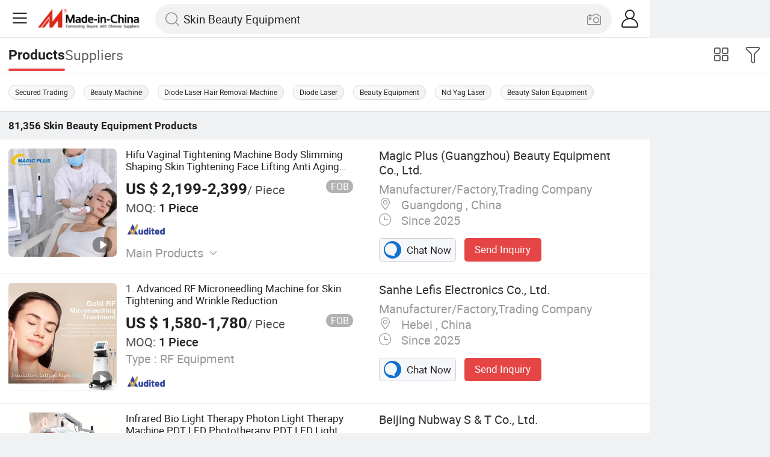

--- FILE ---
content_type: text/html;charset=UTF-8
request_url: https://m.made-in-china.com/catlist/Skin-Beauty-Equipment-1721060000.html
body_size: 33367
content:
<!DOCTYPE html>
<html lang="en">
<head>
	<meta charset="UTF-8">
	<meta name="viewport" content="initial-scale=1.0,user-scalable=no,maximum-scale=1,width=device-width" />
	<meta name="format-detection" content="telephone=no" />
	<meta name="referrer" content="unsafe-url"/>
	<link rel="dns-prefetch" href="//www.micstatic.com">
<link rel="preconnect" href="//www.micstatic.com">
<link rel="dns-prefetch" href="//image.made-in-china.com">
<link rel="preconnect" href="//image.made-in-china.com">
        <title>China Supplier of Skin Beauty Equipment for Manufacturing and Wholesale</title>
					<meta name="keywords" content="Skin Beauty Equipment,Hair Removal,Beauty Equipment,China Skin Beauty Equipment,Hair Removal manufacturers, Beauty Equipment suppliers." />
					<meta name="description" content="Explore the top China supplier for Skin Beauty Equipment, meeting the needs of both manufacturing and wholesale sectors. With a wide range of options available, you can discover the perfect solution for your requirements. Whether you need products in bulk or seek a dependable manufacturer, we've got you covered." />
				     <link rel="canonical" href="https://www.made-in-china.com/Health-Medicine-Catalog/Skin-Beauty-Equipment.html" >
		        <link rel="next" href="https://m.made-in-china.com/catlist/Skin-Beauty-Equipment-1721060000-2.html"/>
			   <link type="text/css" rel="stylesheet" href="https://www.micstatic.com/mic_touch/css/video-area-touch_4bb9d80e.css" media="all" /> <style>body{margin:0 auto;}</style>
	<link class="J-async-css" rel="stylesheet" data-href="https://www.micstatic.com/mic_touch/css/pro-list-for-newheader_8c439a06.css" media="all" />
	<base href="//m.made-in-china.com" >
	<link rel="apple-touch-icon-precomposed" href="https://www.micstatic.com/mic_touch/img/apple-touch-icon-57x57-precomposed.png?_v=1769151914795" />
<link rel="apple-touch-icon-precomposed" sizes="72x72" href="https://www.micstatic.com/mic_touch/img/apple-touch-icon-72x72-precomposed.png?_v=1769151914795" />
<link rel="apple-touch-icon-precomposed" sizes="114x114" href="https://www.micstatic.com/mic_touch/img/apple-touch-icon-114x114-precomposed.png?_v=1769151914795" />
<link rel="apple-touch-icon-precomposed" sizes="144x144" href="https://www.micstatic.com/mic_touch/img/apple-touch-icon-144x144-precomposed.png?_v=1769151914795" />
<meta name="theme-color" content="#fff"> <!-- Polyfill Code Begin --><script chaset="utf-8" type="text/javascript" src="https://www.micstatic.com/polyfill/polyfill-simplify_eb12d58d.js"></script><!-- Polyfill Code End --></head>
<body data-url="/search/category?catCode=1721060000&jam=jam" >
<input type="hidden" id="spider" value="1"/>
<input type="hidden" name="tradeProdFlag" value="false"/>
<input type="hidden" name="user_behavior_trace_id" id="user_behavior_trace_id" value="1jfn69crfe4n"/>
 <input type="hidden" value="" />
  <input type="hidden" id="qaToken" value="24eb871a01551bbca2e345cf6847046a"/>
	<input type="hidden" id="qaSource" value="32">
	<input type="hidden" id="iqa-country" value="United_States"/>
	<input type="hidden" id="iqa-portrait" value="https://image.made-in-china.com/2f1j00MSaCDgfmMwbF/Hifu-Vaginal-Tightening-Machine-Body-Slimming-Shaping-Skin-Tightening-Face-Lifting-Anti-Aging-Hifu-Machine.jpg"/>
	<input name="ads_word" id="ads_word" type="hidden" value="Skin Beauty Equipment">
 <input type="hidden" id="J-isForeign" value="true" />
   <input type="hidden" name="typeItem" value="category">
	             <div class="J-shell" style="width: 100%;max-width: 1080px;margin: 0 auto;">
            <div style="border-bottom: 1px solid #dae0e5;">
                <img style="width: 100%;vertical-align: top;" src="[data-uri]" alt="">
            </div>
            <div>
                <img style="width: 100%;vertical-align: top;" src="[data-uri]" alt="">
            </div>
            <div>
                <img style="width: 100%;vertical-align: top;" src="[data-uri]" alt="">
            </div>
            <div>
                <img style="width: 100%;vertical-align: top;" src="[data-uri]" alt="">
            </div>
            <div>
                <img style="width: 100%;vertical-align: top;" src="[data-uri]" alt="">
            </div>
            <div>
                <img style="width: 100%;vertical-align: top;" src="[data-uri]" alt="">
            </div>
        </div>
        <div class="wrap J-main-wrap" id="J-main" style="display: none;">
	<div id="m-header" ></div>
<script>
    function mHeaderSearchInit() {
        const funcName = 'mHeaderSearch';
        const app = new window[funcName]({target: document.getElementById('m-header'), props: {props: {"hi":"Hi","curLanCode":0,"about":[{"text":"About","link":"//m.made-in-china.com/about.html"},{"text":"User Agreement","link":"//m.made-in-china.com/terms"},{"text":"Privacy Policy","link":"//m.made-in-china.com/privacy"},{"text":"Contact","link":"mailto:buyerservice@made-in-china.com?subject=My question from mobile site"}],"certificate":{"copyright":"Copyright © 2026 Focus Technology Co., Ltd. All Rights Reserved","licence":null,"licenseCross":null,"icpRecord":null,"certificate":null,"businessLicense":null,"reserveNumber":null},"recommendedRankings":"Recommended Rankings","sites":[{"show":true,"text":"Star Buyer","link":"//m.made-in-china.com/tradeservice/star-buyer.html?uim_source=mobile&uim_medium=home_footer&uim_campaign=star_buyer"},{"show":true,"text":"PC Site","link":"https://www.made-in-china.com"},{"show":true,"text":"Insights","link":"https://insights.made-in-china.com/"}],"foreign":true,"products":[{"text":"Hot Products","link":"//m.made-in-china.com/quick-products/"},{"text":"Hot Products Price","link":"//m.made-in-china.com/quick-products-price/"},{"text":"Wholesale Hot Products","link":"//m.made-in-china.com/wholesale-quick-products/"}],"searchText":"Skin Beauty Equipment","pageType":"3","imgLoadingText":"Searching","openMultiSearch":true,"joinFree":"Join Free","noneWord":"Please input keyword(s).","searchType":"0","searchBtn":"Search","signOut":null,"historyData":{"text":"Recent Searches","items":null},"logoUrl":null,"mlanKey":null,"showPicture":true,"slide":{"categories":{"show":true,"text":"Categories","icon":"icon-category","items":[{"text":"Manufacturing & Processing Machinery","link":"//m.made-in-china.com/catlist/Manufacturing-Processing-Machinery-1900000000.html","more":false},{"text":"Light Industry & Daily Use","link":"//m.made-in-china.com/catlist/Light-Industry-Daily-Use-1800000000.html","more":false},{"text":"Consumer Electronics","link":"//m.made-in-china.com/catlist/Consumer-Electronics-1400000000.html","more":false},{"text":"Construction & Decoration","link":"//m.made-in-china.com/catlist/Construction-Decoration-1500000000.html","more":false},{"text":"Industrial Equipment & Components","link":"//m.made-in-china.com/catlist/Industrial-Equipment-Components-3400000000.html","more":false},{"text":"Electrical & Electronics","link":"//m.made-in-china.com/catlist/Electrical-Electronics-1600000000.html","more":false},{"text":"Lights & Lighting","link":"//m.made-in-china.com/catlist/Lights-Lighting-3000000000.html","more":false},{"text":"View More","link":"//m.made-in-china.com/catlist","more":true}]},"rfq":{"show":true,"text":"Post Sourcing Request","icon":"icon-purchase","link":"//m.made-in-china.com/sourcing/tradeservice/quotation-request.html"},"getApp":{"show":true,"text":"Get App","icon":"icon-phone","link":"https://made-in-china.onelink.me/BKpe?af_xp=custom&pid=touch&is_retargeting=true&af_click_lookback=7d&af_cost_value=0&af_cost_currency=USD&af_dp=micbuyer%3A%2F%2Flauncher&c=homepage%20header-2025&pv_id="},"languages":{"show":true,"icon":"icon-earth","items":[{"text":"English","link":"//m.made-in-china.com","lanCode":0},{"text":"Español","link":"//es.made-in-china.com","lanCode":5},{"text":"Português","link":"//pt.made-in-china.com","lanCode":4},{"text":"Français","link":"//fr.made-in-china.com","lanCode":2},{"text":"Русский язык","link":"//ru.made-in-china.com","lanCode":3},{"text":"Italiano","link":"//it.made-in-china.com","lanCode":8},{"text":"Deutsch","link":"//de.made-in-china.com","lanCode":6},{"text":"Nederlands","link":"//nl.made-in-china.com","lanCode":7},{"text":"العربية","link":"//sa.made-in-china.com","lanCode":9},{"text":"한국의","link":"//kr.made-in-china.com","lanCode":11},{"text":"日本語","link":"//jp.made-in-china.com","lanCode":10},{"text":"हिन्दी","link":"//hi.made-in-china.com","lanCode":12},{"text":"ภาษาไทย","link":"//th.made-in-china.com","lanCode":13},{"text":"Türkçe","link":"//tr.made-in-china.com","lanCode":14},{"text":"Tiếng Việt","link":"//vi.made-in-china.com","lanCode":15},{"text":"Bahasa Indonesia","link":"//id.made-in-china.com","lanCode":16}]},"contact":{"show":true,"text":"Help","icon":"icon-headsets","link":"//m.made-in-china.com/contact/liveChat?redirectOnlineChatFlag=1"},"policy":[{"text":"User Agreement","link":"//m.made-in-china.com/terms"},{"text":"Privacy Policy","link":"//m.made-in-china.com/privacy"}],"hi":"Hi"},"signIn":"Sign In","searchItem":[{"text":"Products","link":"//m.made-in-china.com/search/product","type":"0","searchPlaceHolder":"Search Products"},{"text":"Suppliers","link":"//m.made-in-china.com/search/supplier","type":"1","searchPlaceHolder":"Search Suppliers"}],"formData":null,"onlineCustomerServiceUrl":null,"userType":"1","account":{"show":true,"icon":"icon-personal","showOnlineOrders":false,"userInfo":{"userName":null,"userType":"1","login":false},"items":[{"key":"inquiries","text":"Inquiries","icon":"icon-mail","link":"//m.made-in-china.com/inquiry","tip":"dot","dataLabel":"unReadMessageNumber"},{"key":"chats","text":"Chats","icon":"icon-tm","link":"//m.made-in-china.com/webtm/contacts#webim-touch/contacts","tip":"text","dataLabel":"unReadTmNumber"},{"key":"quotations","text":"Quotations","icon":"icon-buyer-sourcing","link":"//m.made-in-china.com/rfq/manage/received","tip":"dot","dataLabel":"unReadQuotationNumber"},{"key":"ratingReviews","text":"Rating & Reviews","icon":"icon-rating-reviews","link":"//m.made-in-china.com/user/review/list","tip":"dot","dataLabel":"unReadReviewNumber"},{"key":"favorites","text":"Favorites","icon":"icon-star","link":"//m.made-in-china.com/favorite/product","tip":null,"dataLabel":null},{"key":"follow","text":"Follow","icon":"icon-heart","link":"//m.made-in-china.com/buyer/follow/supplier","tip":null,"dataLabel":null},{"key":"associates","text":"Associates","icon":"icon-associates","link":"//m.made-in-china.com/buyer/associates/list?timeSelectType=5&pageSize=20","tip":null,"dataLabel":null}],"external":[{"icon":"icon-purchase","text":"Post Sourcing Request","link":"//m.made-in-china.com/rfq/post"}],"login":false}}}});
		const hoc=o=>(o.__proto__.$get=function(o){return this.$$.ctx[this.$$.props[o]]},o.__proto__.$getKeys=function(){return Object.keys(this.$$.props)},o.__proto__.$getProps=function(){return this.$get("props")},o.__proto__.$setProps=function(o){var t=this.$getKeys(),s={},p=this;t.forEach(function(o){s[o]=p.$get(o)}),s.props=Object.assign({},s.props,o),this.$set(s)},o.__proto__.$help=function(){console.log("\n            $set(props): void             | 设置props的值\n            $get(key: string): any        | 获取props指定key的值\n            $getKeys(): string[]          | 获取props所有key\n            $getProps(): any              | 获取props里key为props的值（适用nail）\n            $setProps(params: any): void  | 设置props里key为props的值（适用nail）\n            $on(ev, callback): func       | 添加事件监听，返回移除事件监听的函数\n            $destroy(): void              | 销毁组件并触发onDestroy事件\n        ")},o);
        window[`${funcName}Api`] = hoc(app);
    };
</script><script type="text/javascript" crossorigin="anonymous" onload="mHeaderSearchInit()" src="https://www.micstatic.com/nail/m/header-search_890d7499.js"></script>    <input type="hidden" id="J-behavior-category" value="1721060000" />
		   <div class="mask-wrap J-mask-wrap" style=""></div>
	<div class="page grid J-page-wrap">
		 <div class="func-bar cf">
				<div class="func-bar-wrap">
					<div class="search-tabs fl">
						<span class="search-tab selected"><h2>Products</h2></span>
						<a href="//www.made-in-china.com/manufacturers-directory/item3/Skin-Beauty-Equipment-1.html" class="search-tab"><h2>Suppliers</h2></a>
					</div>
					<span class="func-box">
	                <span class="J-refine" id="J-sp-open" ads-data="st:68"><i class="icon icon-filter"></i><b>Refine</b></span>
	                <span class="showcase J-showcase">
	                    <i class="icon icon-gallery"></i>
	                    <b>Gallery</b>
	                </span>
	            </span>
				</div>
			</div>
			   <div class="promotion-words fixed-area-wrapper">
					<div class="fixed-area">
						    <a href="https://www.made-in-china.com/Health-Medicine-Catalog/Online-Order/Skin-Beauty-Equipment.html">Secured Trading</a>
								     <a href="//m.made-in-china.com/hot-china-products/Beauty_Machine.html">Beauty Machine</a>
							 <a href="//m.made-in-china.com/hot-china-products/Diode_Laser_Hair_Removal_Machine.html">Diode Laser Hair Removal Machine</a>
							 <a href="//m.made-in-china.com/hot-china-products/Diode_Laser.html">Diode Laser</a>
							 <a href="//m.made-in-china.com/hot-china-products/Beauty_Equipment.html">Beauty Equipment</a>
							 <a href="//m.made-in-china.com/hot-china-products/Nd_Yag_Laser.html">Nd Yag Laser</a>
							 <a href="//m.made-in-china.com/hot-china-products/Beauty_Salon_Equipment.html">Beauty Salon Equipment</a>
							  </div>
				</div>
			 <div class="total-num J-total-num">
				<b>81,356</b>
				<h1 class="keyword-seo">Skin Beauty Equipment</h1>
				  Products </div>
		  <div class="row-air J-no-result" style="display:none">
			<div class="no-result">
				<p>	Sorry! No matches were found. </p>
			</div>
		</div>
		<input type="hidden" name="buryingPointSource" value="10">
		<div class="products-wrap cf J-items-wrap products-wrap-new ">
			<input type="hidden" class="J-showGetBuyerApp" value=""/>
			                                  <div faw-module="Search_prod_list" class="list-item list-item-new list-item-toprank cf J-item-wrap J-pagetag-1" >
    <input type="hidden" name="layout" value="">
      <div class="products-box toprank-products-box J-product cf" data-url="https://m.made-in-china.com/product/Hifu-Vaginal-Tightening-Machine-Body-Slimming-Shaping-Skin-Tightening-Face-Lifting-Anti-Aging-Hifu-Machine-2264658345.html">
            <a rel="nofollow" faw-exposure class="products-img" href="https://m.made-in-china.com/product/Hifu-Vaginal-Tightening-Machine-Body-Slimming-Shaping-Skin-Tightening-Face-Lifting-Anti-Aging-Hifu-Machine-2264658345.html" ads-data="t:80,aid:GmYxETkPNQVt,srv_id:,ads_tp:ppc,flx_deliv_tp:ads,si:1,pcid:RMkmolzTqGHD,pdid:uUHrViMPCqWj,a:1,mds:36,pa:2,st:8">
                <span class="mask"></span>
                <img data-original="https://image.made-in-china.com/201f0j00MSaCDgfmMwbF/Hifu-Vaginal-Tightening-Machine-Body-Slimming-Shaping-Skin-Tightening-Face-Lifting-Anti-Aging-Hifu-Machine.webp"
                    src="https://www.micstatic.com/mic_touch/img/lazy-loading.png?_v=1769151914795"
                    alt="Hifu Vaginal Tightening Machine Body Slimming Shaping Skin Tightening Face Lifting Anti Aging Hifu Machine" />
                     <div class="prod-mark-wrap">
                        <div class="prod-video-mark"><img src="https://www.micstatic.com/mic-search/img/video.svg" alt="Video"></div> </div>
                 </a>
            <div class="products-info">
                <h3 class="pro-name" >
						   <a href="https://m.made-in-china.com/product/Hifu-Vaginal-Tightening-Machine-Body-Slimming-Shaping-Skin-Tightening-Face-Lifting-Anti-Aging-Hifu-Machine-2264658345.html" ads-data="t:80,aid:GmYxETkPNQVt,srv_id:,ads_tp:ppc,flx_deliv_tp:ads,si:1,pcid:RMkmolzTqGHD,pdid:uUHrViMPCqWj,a:1,mds:36,pa:2,st:2">
                                 Hifu Vaginal Tightening Machine Body Slimming Shaping Skin Tightening Face Lifting Anti Aging Hifu Machine </a>
                </h3>
                    <div class="pro-price">
                        <span class="pro-price-fob">US $ 2,199-2,399</span>/
                        Piece <span class="tip-fob notranslate">FOB</span>
                         </div>
                  <div class="pro-moq">
                        <span>MOQ:</span> 1 Piece </div>
                    <div class="medal">
                         <img class="ico ico-as" src="https://www.micstatic.com/common/img/icon-new/as_32.png?_v=1769151914795" alt="Audited Supplier" />
                             </div>
                     <div class="rdCapacityList">
                       </div>
                  <div class="pro-kword">
                        <div class="main-products J-down-show"><span class="main-text">Main Products</span><span class="icon-down-show icon"></span></div>
                        <div class="main-content J-main-content">Beauty equipment </div>
                    </div>
                 <a fun-inquiry-product class="contact-supplier J-contact-supplier J-wave waves-blue-light" rel="nofollow" href="https://m.made-in-china.com/inquiry/send/product/2264658345?from=search&target=prod&catcode=1721060000" ads-data="t:80,aid:GmYxETkPNQVt,srv_id:,ads_tp:ppc,flx_deliv_tp:ads,si:1,pcid:RMkmolzTqGHD,pdid:uUHrViMPCqWj,a:1,mds:36,pa:2,st:24">
                   Contact Supplier
                </a>
            </div>
            <span class="other-info J-other-info"><i class="icon icon-more"></i></span>
        </div>
               <div class="company-box J-company">
        <div class="info-wrap">
            <div class="company-name">
                <a href="https://m.made-in-china.com/company-magicbeauty/" ads-data="t:80,aid:GmYxETkPNQVt,srv_id:,ads_tp:ppc,flx_deliv_tp:ads,si:1,pcid:RMkmolzTqGHD,pdid:uUHrViMPCqWj,a:1,mds:36,pa:2,st:3">Magic Plus (Guangzhou) Beauty Equipment Co., Ltd.</a>
            </div>
            <p class="business-type">Manufacturer/Factory,Trading Company</p>
            <div class="company-info">
                 <span class="company-location">
                        <i class="icon icon-coordinate"></i>
                        Guangdong , China </span>
                  <span class="company-age">
                        <i class="icon icon-clock"></i>
                        Since 2025 </span>
                 </div>
        </div>
        <div class="contact-type cf">
            <a class="btn btn-chat J-wave" rel="nofollow" href="/webtm/chat?companyId=615364244&productId=2264658345&from=p_list" ads-data="t:80,aid:GmYxETkPNQVt,srv_id:,ads_tp:ppc,flx_deliv_tp:ads,si:1,pcid:RMkmolzTqGHD,pdid:uUHrViMPCqWj,a:1,mds:36,pa:2,st:13">
                <i class="icon icon-tm"></i>
                Chat Now
            </a>
            <a rel="nofollow" class="btn btn-send J-wave" href="https://m.made-in-china.com/inquiry/send/product/2264658345?from=search&target=prod&catcode=1721060000" ads-data="t:80,aid:GmYxETkPNQVt,srv_id:,ads_tp:ppc,flx_deliv_tp:ads,si:1,pcid:RMkmolzTqGHD,pdid:uUHrViMPCqWj,a:1,mds:36,pa:2,st:24">Send Inquiry</a>
        </div>
    </div>
</div>
                               <div faw-module="Search_prod_list" class="list-item list-item-new list-item-toprank cf J-item-wrap " >
    <input type="hidden" name="layout" value="">
      <div class="products-box toprank-products-box J-product cf" data-url="https://m.made-in-china.com/product/1-Advanced-RF-Microneedling-Machine-for-Skin-Tightening-and-Wrinkle-Reduction-2083581802.html">
            <a rel="nofollow" faw-exposure class="products-img" href="https://m.made-in-china.com/product/1-Advanced-RF-Microneedling-Machine-for-Skin-Tightening-and-Wrinkle-Reduction-2083581802.html" ads-data="t:80,aid:lnpxHKIEuQWB,srv_id:,ads_tp:ppc,flx_deliv_tp:ads,si:1,pcid:OwRaLPMobgIE,pdid:yEuRsQcrOjYf,a:2,mds:36,pa:2,st:8">
                <span class="mask"></span>
                <img data-original="https://image.made-in-china.com/201f0j00hOcbMPQnHEur/1-Advanced-RF-Microneedling-Machine-for-Skin-Tightening-and-Wrinkle-Reduction.webp"
                    src="https://www.micstatic.com/mic_touch/img/lazy-loading.png?_v=1769151914795"
                    alt="1. Advanced RF Microneedling Machine for Skin Tightening and Wrinkle Reduction" />
                     <div class="prod-mark-wrap">
                        <div class="prod-video-mark"><img src="https://www.micstatic.com/mic-search/img/video.svg" alt="Video"></div> </div>
                 </a>
            <div class="products-info">
                <h3 class="pro-name" >
						   <a href="https://m.made-in-china.com/product/1-Advanced-RF-Microneedling-Machine-for-Skin-Tightening-and-Wrinkle-Reduction-2083581802.html" ads-data="t:80,aid:lnpxHKIEuQWB,srv_id:,ads_tp:ppc,flx_deliv_tp:ads,si:1,pcid:OwRaLPMobgIE,pdid:yEuRsQcrOjYf,a:2,mds:36,pa:2,st:2">
                                 1. Advanced RF Microneedling Machine for Skin Tightening and Wrinkle Reduction </a>
                </h3>
                    <div class="pro-price">
                        <span class="pro-price-fob">US $ 1,580-1,780</span>/
                        Piece <span class="tip-fob notranslate">FOB</span>
                         </div>
                  <div class="pro-moq">
                        <span>MOQ:</span> 1 Piece </div>
                   <div class="pro-ktype">
                        <span>Type :</span> RF Equipment </div>
                  <div class="medal">
                         <img class="ico ico-as" src="https://www.micstatic.com/common/img/icon-new/as_32.png?_v=1769151914795" alt="Audited Supplier" />
                             </div>
                     <div class="rdCapacityList">
                       </div>
                  <a fun-inquiry-product class="contact-supplier J-contact-supplier J-wave waves-blue-light" rel="nofollow" href="https://m.made-in-china.com/inquiry/send/product/2083581802?from=search&target=prod&catcode=1721060000" ads-data="t:80,aid:lnpxHKIEuQWB,srv_id:,ads_tp:ppc,flx_deliv_tp:ads,si:1,pcid:OwRaLPMobgIE,pdid:yEuRsQcrOjYf,a:2,mds:36,pa:2,st:24">
                   Contact Supplier
                </a>
            </div>
            <span class="other-info J-other-info"><i class="icon icon-more"></i></span>
        </div>
               <div class="company-box J-company">
        <div class="info-wrap">
            <div class="company-name">
                <a href="https://m.made-in-china.com/company-sanhelefei/" ads-data="t:80,aid:lnpxHKIEuQWB,srv_id:,ads_tp:ppc,flx_deliv_tp:ads,si:1,pcid:OwRaLPMobgIE,pdid:yEuRsQcrOjYf,a:2,mds:36,pa:2,st:3">Sanhe Lefis Electronics Co., Ltd.</a>
            </div>
            <p class="business-type">Manufacturer/Factory,Trading Company</p>
            <div class="company-info">
                 <span class="company-location">
                        <i class="icon icon-coordinate"></i>
                        Hebei , China </span>
                  <span class="company-age">
                        <i class="icon icon-clock"></i>
                        Since 2025 </span>
                 </div>
        </div>
        <div class="contact-type cf">
            <a class="btn btn-chat J-wave" rel="nofollow" href="/webtm/chat?companyId=1932630934&productId=2083581802&from=p_list" ads-data="t:80,aid:lnpxHKIEuQWB,srv_id:,ads_tp:ppc,flx_deliv_tp:ads,si:1,pcid:OwRaLPMobgIE,pdid:yEuRsQcrOjYf,a:2,mds:36,pa:2,st:13">
                <i class="icon icon-tm"></i>
                Chat Now
            </a>
            <a rel="nofollow" class="btn btn-send J-wave" href="https://m.made-in-china.com/inquiry/send/product/2083581802?from=search&target=prod&catcode=1721060000" ads-data="t:80,aid:lnpxHKIEuQWB,srv_id:,ads_tp:ppc,flx_deliv_tp:ads,si:1,pcid:OwRaLPMobgIE,pdid:yEuRsQcrOjYf,a:2,mds:36,pa:2,st:24">Send Inquiry</a>
        </div>
    </div>
</div>
                               <div faw-module="Search_prod_list" class="list-item list-item-new list-item-toprank cf J-item-wrap " >
    <input type="hidden" name="layout" value="">
      <div class="products-box toprank-products-box J-product cf" data-url="https://m.made-in-china.com/product/Infrared-Bio-Light-Therapy-Photon-Light-Therapy-Machine-PDT-LED-Phototherapy-PDT-LED-Light-Therapy-Red-Light-for-Skin-1969361912.html">
            <a rel="nofollow" faw-exposure class="products-img" href="https://m.made-in-china.com/product/Infrared-Bio-Light-Therapy-Photon-Light-Therapy-Machine-PDT-LED-Phototherapy-PDT-LED-Light-Therapy-Red-Light-for-Skin-1969361912.html" ads-data="t:80,aid:vmpQFZIdrJhw,srv_id:,ads_tp:ppc,flx_deliv_tp:ads,si:1,pcid:HqMneoIDZAiC,pdid:FwZaeTzYZort,a:3,mds:36,pa:2,st:8">
                <span class="mask"></span>
                <img data-original="https://image.made-in-china.com/201f0j00POYifagoJCrj/Infrared-Bio-Light-Therapy-Photon-Light-Therapy-Machine-PDT-LED-Phototherapy-PDT-LED-Light-Therapy-Red-Light-for-Skin.webp"
                    src="https://www.micstatic.com/mic_touch/img/lazy-loading.png?_v=1769151914795"
                    alt="Infrared Bio Light Therapy Photon Light Therapy Machine PDT LED Phototherapy PDT LED Light Therapy Red Light for Skin" />
                     <div class="prod-mark-wrap">
                        <div class="prod-video-mark"><img src="https://www.micstatic.com/mic-search/img/video.svg" alt="Video"></div> </div>
                 </a>
            <div class="products-info">
                <h3 class="pro-name" >
						   <a href="https://m.made-in-china.com/product/Infrared-Bio-Light-Therapy-Photon-Light-Therapy-Machine-PDT-LED-Phototherapy-PDT-LED-Light-Therapy-Red-Light-for-Skin-1969361912.html" ads-data="t:80,aid:vmpQFZIdrJhw,srv_id:,ads_tp:ppc,flx_deliv_tp:ads,si:1,pcid:HqMneoIDZAiC,pdid:FwZaeTzYZort,a:3,mds:36,pa:2,st:2">
                                 Infrared Bio Light Therapy Photon Light Therapy Machine PDT LED Phototherapy PDT LED Light Therapy Red Light for Skin </a>
                </h3>
                    <div class="pro-price">
                        <span class="pro-price-fob">US $ 1,700-2,200</span>/
                        Piece <span class="tip-fob notranslate">FOB</span>
                         </div>
                  <div class="pro-moq">
                        <span>MOQ:</span> 1 Piece </div>
                    <div class="medal">
                         <img class="ico ico-as" src="https://www.micstatic.com/common/img/icon-new/as_32.png?_v=1769151914795" alt="Audited Supplier" />
                          <i class="ico ico-leadingFactory ver-top"></i>
                            </div>
                     <div class="rdCapacityList">
                       </div>
                  <div class="pro-kword">
                        <div class="main-products J-down-show"><span class="main-text">Main Products</span><span class="icon-down-show icon"></span></div>
                        <div class="main-content J-main-content">Diode Laser Hair Removal Machine, Muscle Sculpting Machine, 5D Hifu, Picosecond Laser, Q Switched ND YAG Laser, Fractional CO2 Laser,RF Microneeding Machine, IPL Machine </div>
                    </div>
                 <a fun-inquiry-product class="contact-supplier J-contact-supplier J-wave waves-blue-light" rel="nofollow" href="https://m.made-in-china.com/inquiry/send/product/1969361912?from=search&target=prod&catcode=1721060000" ads-data="t:80,aid:vmpQFZIdrJhw,srv_id:,ads_tp:ppc,flx_deliv_tp:ads,si:1,pcid:HqMneoIDZAiC,pdid:FwZaeTzYZort,a:3,mds:36,pa:2,st:24">
                   Contact Supplier
                </a>
            </div>
            <span class="other-info J-other-info"><i class="icon icon-more"></i></span>
        </div>
               <div class="company-box J-company">
        <div class="info-wrap">
            <div class="company-name">
                <a href="https://m.made-in-china.com/company-nubway/" ads-data="t:80,aid:vmpQFZIdrJhw,srv_id:,ads_tp:ppc,flx_deliv_tp:ads,si:1,pcid:HqMneoIDZAiC,pdid:FwZaeTzYZort,a:3,mds:36,pa:2,st:3">Beijing Nubway S &amp; T Co., Ltd.</a>
            </div>
            <p class="business-type">Trading Company</p>
            <div class="company-info">
                 <span class="company-location">
                        <i class="icon icon-coordinate"></i>
                        Beijing , China </span>
                  <span class="company-age">
                        <i class="icon icon-clock"></i>
                        Since 2019 </span>
                 </div>
        </div>
        <div class="contact-type cf">
            <a class="btn btn-chat J-wave" rel="nofollow" href="/webtm/chat?companyId=616468464&productId=1969361912&from=p_list" ads-data="t:80,aid:vmpQFZIdrJhw,srv_id:,ads_tp:ppc,flx_deliv_tp:ads,si:1,pcid:HqMneoIDZAiC,pdid:FwZaeTzYZort,a:3,mds:36,pa:2,st:13">
                <i class="icon icon-tm"></i>
                Chat Now
            </a>
            <a rel="nofollow" class="btn btn-send J-wave" href="https://m.made-in-china.com/inquiry/send/product/1969361912?from=search&target=prod&catcode=1721060000" ads-data="t:80,aid:vmpQFZIdrJhw,srv_id:,ads_tp:ppc,flx_deliv_tp:ads,si:1,pcid:HqMneoIDZAiC,pdid:FwZaeTzYZort,a:3,mds:36,pa:2,st:24">Send Inquiry</a>
        </div>
    </div>
</div>
                               <div faw-module="Search_prod_list" class="list-item list-item-new list-item-toprank cf J-item-wrap " >
    <input type="hidden" name="layout" value="">
      <div class="products-box toprank-products-box J-product cf" data-url="https://m.made-in-china.com/product/Professional-Laser-for-Tattoo-Removal-ND-YAG-Q-Switched-Machine-2150006605.html">
            <a rel="nofollow" faw-exposure class="products-img" href="https://m.made-in-china.com/product/Professional-Laser-for-Tattoo-Removal-ND-YAG-Q-Switched-Machine-2150006605.html" ads-data="t:80,aid:nmRxelYyRQkV,srv_id:,ads_tp:ppc,flx_deliv_tp:ads,si:1,pcid:FeWmUACMZtiv,pdid:bGnpmJxdIcVo,a:4,mds:36,pa:2,st:8">
                <span class="mask"></span>
                <img data-original="https://image.made-in-china.com/201f0j00KTDejkgsAPoW/Professional-Laser-for-Tattoo-Removal-ND-YAG-Q-Switched-Machine.webp"
                    src="https://www.micstatic.com/mic_touch/img/lazy-loading.png?_v=1769151914795"
                    alt="Professional Laser for Tattoo Removal ND YAG Q Switched Machine" />
                     <div class="prod-mark-wrap">
                          </div>
                 </a>
            <div class="products-info">
                <h3 class="pro-name" >
						   <a href="https://m.made-in-china.com/product/Professional-Laser-for-Tattoo-Removal-ND-YAG-Q-Switched-Machine-2150006605.html" ads-data="t:80,aid:nmRxelYyRQkV,srv_id:,ads_tp:ppc,flx_deliv_tp:ads,si:1,pcid:FeWmUACMZtiv,pdid:bGnpmJxdIcVo,a:4,mds:36,pa:2,st:2">
                                 Professional Laser for Tattoo Removal ND YAG Q Switched Machine </a>
                </h3>
                    <div class="pro-price">
                        <span class="pro-price-fob">US $ 1,207-1,379</span>/
                        Piece <span class="tip-fob notranslate">FOB</span>
                         </div>
                  <div class="pro-moq">
                        <span>MOQ:</span> 1 Piece </div>
                   <div class="pro-ktype">
                        <span>Theory :</span> Laser </div>
                  <div class="medal">
                         <img class="ico ico-as" src="https://www.micstatic.com/common/img/icon-new/as_32.png?_v=1769151914795" alt="Audited Supplier" />
                             </div>
                     <div class="rdCapacityList">
                       </div>
                  <a fun-inquiry-product class="contact-supplier J-contact-supplier J-wave waves-blue-light" rel="nofollow" href="https://m.made-in-china.com/inquiry/send/product/2150006605?from=search&target=prod&catcode=1721060000" ads-data="t:80,aid:nmRxelYyRQkV,srv_id:,ads_tp:ppc,flx_deliv_tp:ads,si:1,pcid:FeWmUACMZtiv,pdid:bGnpmJxdIcVo,a:4,mds:36,pa:2,st:24">
                   Contact Supplier
                </a>
            </div>
            <span class="other-info J-other-info"><i class="icon icon-more"></i></span>
        </div>
               <div class="company-box J-company">
        <div class="info-wrap">
            <div class="company-name">
                <a href="https://m.made-in-china.com/company-perfectlasers/" ads-data="t:80,aid:nmRxelYyRQkV,srv_id:,ads_tp:ppc,flx_deliv_tp:ads,si:1,pcid:FeWmUACMZtiv,pdid:bGnpmJxdIcVo,a:4,mds:36,pa:2,st:3">Beijing Perfectlaser Technology Co., Ltd</a>
            </div>
            <p class="business-type">Trading Company</p>
            <div class="company-info">
                 <span class="company-location">
                        <i class="icon icon-coordinate"></i>
                        Beijing , China </span>
                  <span class="company-age">
                        <i class="icon icon-clock"></i>
                        Since 2019 </span>
                 </div>
        </div>
        <div class="contact-type cf">
            <a class="btn btn-chat J-wave" rel="nofollow" href="/webtm/chat?companyId=615827914&productId=2150006605&from=p_list" ads-data="t:80,aid:nmRxelYyRQkV,srv_id:,ads_tp:ppc,flx_deliv_tp:ads,si:1,pcid:FeWmUACMZtiv,pdid:bGnpmJxdIcVo,a:4,mds:36,pa:2,st:13">
                <i class="icon icon-tm"></i>
                Chat Now
            </a>
            <a rel="nofollow" class="btn btn-send J-wave" href="https://m.made-in-china.com/inquiry/send/product/2150006605?from=search&target=prod&catcode=1721060000" ads-data="t:80,aid:nmRxelYyRQkV,srv_id:,ads_tp:ppc,flx_deliv_tp:ads,si:1,pcid:FeWmUACMZtiv,pdid:bGnpmJxdIcVo,a:4,mds:36,pa:2,st:24">Send Inquiry</a>
        </div>
    </div>
</div>
                               <div faw-module="Search_prod_list" class="list-item list-item-new list-item-toprank cf J-item-wrap " >
    <input type="hidden" name="layout" value="">
      <div class="products-box toprank-products-box J-product cf" data-url="https://m.made-in-china.com/product/2025-New-Wrinkle-Removal-and-Skin-Rejuvenation-1927mm-Non-Ablative-Thulium-Fractional-Laser-2234310735.html">
            <a rel="nofollow" faw-exposure class="products-img" href="https://m.made-in-china.com/product/2025-New-Wrinkle-Removal-and-Skin-Rejuvenation-1927mm-Non-Ablative-Thulium-Fractional-Laser-2234310735.html" ads-data="t:80,aid:nmRxelYyRQkV,srv_id:,ads_tp:ppc,flx_deliv_tp:ads,si:1,pcid:FeWmUACMZtiv,pdid:SriRfzLATuVE,a:5,mds:36,pa:2,st:8">
                <span class="mask"></span>
                <img data-original="https://image.made-in-china.com/201f0j00jvUBGiPtYVch/2025-New-Wrinkle-Removal-and-Skin-Rejuvenation-1927mm-Non-Ablative-Thulium-Fractional-Laser.webp"
                    src="https://www.micstatic.com/mic_touch/img/lazy-loading.png?_v=1769151914795"
                    alt="2025 New Wrinkle Removal and Skin Rejuvenation 1927mm Non Ablative Thulium Fractional Laser" />
                     <div class="prod-mark-wrap">
                        <div class="prod-video-mark"><img src="https://www.micstatic.com/mic-search/img/video.svg" alt="Video"></div> </div>
                 </a>
            <div class="products-info">
                <h3 class="pro-name" >
						   <a href="https://m.made-in-china.com/product/2025-New-Wrinkle-Removal-and-Skin-Rejuvenation-1927mm-Non-Ablative-Thulium-Fractional-Laser-2234310735.html" ads-data="t:80,aid:nmRxelYyRQkV,srv_id:,ads_tp:ppc,flx_deliv_tp:ads,si:1,pcid:FeWmUACMZtiv,pdid:SriRfzLATuVE,a:5,mds:36,pa:2,st:2">
                                 2025 New Wrinkle Removal and Skin Rejuvenation 1927mm Non Ablative Thulium Fractional Laser </a>
                </h3>
                    <div class="pro-price">
                        <span class="pro-price-fob">US $ 9,242-10,563</span>/
                        Piece <span class="tip-fob notranslate">FOB</span>
                         </div>
                  <div class="pro-moq">
                        <span>MOQ:</span> 1 Piece </div>
                    <div class="medal">
                         <img class="ico ico-as" src="https://www.micstatic.com/common/img/icon-new/as_32.png?_v=1769151914795" alt="Audited Supplier" />
                             </div>
                     <div class="rdCapacityList">
                       </div>
                  <div class="pro-kword">
                        <div class="main-products J-down-show"><span class="main-text">Main Products</span><span class="icon-down-show icon"></span></div>
                        <div class="main-content J-main-content">808nm Diode Laser Hair Removal Machine, IPL Hair Removal Machine, Picosecond Laser Tattoo Removal Machine, Alexandrite Laser Hair Removal Machine, Hifu Beauty Machine, Cryolipolysis Slimming Machine </div>
                    </div>
                 <a fun-inquiry-product class="contact-supplier J-contact-supplier J-wave waves-blue-light" rel="nofollow" href="https://m.made-in-china.com/inquiry/send/product/2234310735?from=search&target=prod&catcode=1721060000" ads-data="t:80,aid:nmRxelYyRQkV,srv_id:,ads_tp:ppc,flx_deliv_tp:ads,si:1,pcid:FeWmUACMZtiv,pdid:SriRfzLATuVE,a:5,mds:36,pa:2,st:24">
                   Contact Supplier
                </a>
            </div>
            <span class="other-info J-other-info"><i class="icon icon-more"></i></span>
        </div>
               <div class="company-box J-company">
        <div class="info-wrap">
            <div class="company-name">
                <a href="https://m.made-in-china.com/company-perfectlasers/" ads-data="t:80,aid:nmRxelYyRQkV,srv_id:,ads_tp:ppc,flx_deliv_tp:ads,si:1,pcid:FeWmUACMZtiv,pdid:SriRfzLATuVE,a:5,mds:36,pa:2,st:3">Beijing Perfectlaser Technology Co., Ltd</a>
            </div>
            <p class="business-type">Trading Company</p>
            <div class="company-info">
                 <span class="company-location">
                        <i class="icon icon-coordinate"></i>
                        Beijing , China </span>
                  <span class="company-age">
                        <i class="icon icon-clock"></i>
                        Since 2019 </span>
                 </div>
        </div>
        <div class="contact-type cf">
            <a class="btn btn-chat J-wave" rel="nofollow" href="/webtm/chat?companyId=615827914&productId=2234310735&from=p_list" ads-data="t:80,aid:nmRxelYyRQkV,srv_id:,ads_tp:ppc,flx_deliv_tp:ads,si:1,pcid:FeWmUACMZtiv,pdid:SriRfzLATuVE,a:5,mds:36,pa:2,st:13">
                <i class="icon icon-tm"></i>
                Chat Now
            </a>
            <a rel="nofollow" class="btn btn-send J-wave" href="https://m.made-in-china.com/inquiry/send/product/2234310735?from=search&target=prod&catcode=1721060000" ads-data="t:80,aid:nmRxelYyRQkV,srv_id:,ads_tp:ppc,flx_deliv_tp:ads,si:1,pcid:FeWmUACMZtiv,pdid:SriRfzLATuVE,a:5,mds:36,pa:2,st:24">Send Inquiry</a>
        </div>
    </div>
</div>
                               <div faw-module="Search_prod_list" class="list-item list-item-new list-item-toprank cf J-item-wrap " >
    <input type="hidden" name="layout" value="">
      <div class="products-box toprank-products-box J-product cf" data-url="https://m.made-in-china.com/product/New-Design-Professional-IPL-E-Light-Dpl-Opt-Hair-Removal-Beauty-Salon-Equipment-702604321.html">
            <a rel="nofollow" faw-exposure class="products-img" href="https://m.made-in-china.com/product/New-Design-Professional-IPL-E-Light-Dpl-Opt-Hair-Removal-Beauty-Salon-Equipment-702604321.html" ads-data="t:80,aid:,srv_id:,ads_tp:,flx_deliv_tp:comb,si:1,pcid:ceYEOoRbapUA,pdid:zSrnERqKRQAI,a:6,mds:36,pa:2,st:8">
                <span class="mask"></span>
                <img data-original="https://image.made-in-china.com/201f0j00zYSqFEaCbegn/New-Design-Professional-IPL-E-Light-Dpl-Opt-Hair-Removal-Beauty-Salon-Equipment.webp"
                    src="https://www.micstatic.com/mic_touch/img/lazy-loading.png?_v=1769151914795"
                    alt="New Design Professional IPL E-Light Dpl Opt Hair Removal Beauty Salon Equipment" />
                     <div class="prod-mark-wrap">
                        <div class="prod-video-mark"><img src="https://www.micstatic.com/mic-search/img/video.svg" alt="Video"></div> </div>
                 </a>
            <div class="products-info">
                <h3 class="pro-name" >
						   <a href="https://m.made-in-china.com/product/New-Design-Professional-IPL-E-Light-Dpl-Opt-Hair-Removal-Beauty-Salon-Equipment-702604321.html" ads-data="t:80,aid:,srv_id:,ads_tp:,flx_deliv_tp:comb,si:1,pcid:ceYEOoRbapUA,pdid:zSrnERqKRQAI,a:6,mds:36,pa:2,st:2">
                                 New Design Professional IPL E-Light Dpl Opt Hair Removal Beauty Salon Equipment </a>
                </h3>
                    <div class="pro-price">
                        <span class="pro-price-fob">US $ 2,999-5,499</span>/
                        set <span class="tip-fob notranslate">FOB</span>
                         </div>
                  <div class="pro-moq">
                        <span>MOQ:</span> 1 set </div>
                   <div class="pro-ktype">
                        <span>Portable :</span> Non Portable </div>
                  <div class="medal">
                         <img class="ico ico-as" src="https://www.micstatic.com/common/img/icon-new/as_32.png?_v=1769151914795" alt="Audited Supplier" />
                          <i class="ico ico-leadingFactory ver-top"></i>
                            </div>
                     <div class="rdCapacityList">
                       </div>
                  <a fun-inquiry-product class="contact-supplier J-contact-supplier J-wave waves-blue-light" rel="nofollow" href="https://m.made-in-china.com/inquiry/send/product/702604321?from=search&target=prod&catcode=1721060000" ads-data="t:80,aid:,srv_id:,ads_tp:,flx_deliv_tp:comb,si:1,pcid:ceYEOoRbapUA,pdid:zSrnERqKRQAI,a:6,mds:36,pa:2,st:24">
                   Contact Supplier
                </a>
            </div>
            <span class="other-info J-other-info"><i class="icon icon-more"></i></span>
        </div>
               <div class="company-box J-company">
        <div class="info-wrap">
            <div class="company-name">
                <a href="https://m.made-in-china.com/company-globalipl/" ads-data="t:80,aid:,srv_id:,ads_tp:,flx_deliv_tp:comb,si:1,pcid:ceYEOoRbapUA,pdid:zSrnERqKRQAI,a:6,mds:36,pa:2,st:3">Beijing Globalipl Development Co., Ltd.</a>
            </div>
            <p class="business-type">Manufacturer/Factory,Trading Company</p>
            <div class="company-info">
                 <span class="company-location">
                        <i class="icon icon-coordinate"></i>
                        Beijing , China </span>
                  <span class="company-age">
                        <i class="icon icon-clock"></i>
                        Since 2009 </span>
                 </div>
        </div>
        <div class="contact-type cf">
            <a class="btn btn-chat J-wave" rel="nofollow" href="/webtm/chat?companyId=622291562&productId=702604321&from=p_list" ads-data="t:80,aid:,srv_id:,ads_tp:,flx_deliv_tp:comb,si:1,pcid:ceYEOoRbapUA,pdid:zSrnERqKRQAI,a:6,mds:36,pa:2,st:13">
                <i class="icon icon-tm"></i>
                Chat Now
            </a>
            <a rel="nofollow" class="btn btn-send J-wave" href="https://m.made-in-china.com/inquiry/send/product/702604321?from=search&target=prod&catcode=1721060000" ads-data="t:80,aid:,srv_id:,ads_tp:,flx_deliv_tp:comb,si:1,pcid:ceYEOoRbapUA,pdid:zSrnERqKRQAI,a:6,mds:36,pa:2,st:24">Send Inquiry</a>
        </div>
    </div>
</div>
                               <div faw-module="Search_prod_list" class="list-item list-item-new list-item-toprank cf J-item-wrap " >
    <input type="hidden" name="layout" value="">
      <div class="products-box toprank-products-box J-product cf" data-url="https://m.made-in-china.com/product/Fg2014-ND-YAG-Laser-Tattoo-Removal-Machine-716508482.html">
            <a rel="nofollow" faw-exposure class="products-img" href="https://m.made-in-china.com/product/Fg2014-ND-YAG-Laser-Tattoo-Removal-Machine-716508482.html" ads-data="t:80,aid:DyAtiMwubVIT,srv_id:lxznWKdJOQgN,ads_tp:,flx_deliv_tp:ads,si:1,pcid:xbcmQBXCqGYJ,pdid:HXenQjVPHaRN,a:7,mds:36,pa:2,st:8">
                <span class="mask"></span>
                <img data-original="https://image.made-in-china.com/201f0j00ojJcqnEtCbpa/Fg2014-ND-YAG-Laser-Tattoo-Removal-Machine.webp"
                    src="https://www.micstatic.com/mic_touch/img/lazy-loading.png?_v=1769151914795"
                    alt="Fg2014 ND YAG Laser Tattoo Removal Machine" />
                     <div class="prod-mark-wrap">
                        <div class="prod-video-mark"><img src="https://www.micstatic.com/mic-search/img/video.svg" alt="Video"></div> </div>
                 </a>
            <div class="products-info">
                <h3 class="pro-name" >
						   <a href="https://m.made-in-china.com/product/Fg2014-ND-YAG-Laser-Tattoo-Removal-Machine-716508482.html" ads-data="t:80,aid:DyAtiMwubVIT,srv_id:lxznWKdJOQgN,ads_tp:,flx_deliv_tp:ads,si:1,pcid:xbcmQBXCqGYJ,pdid:HXenQjVPHaRN,a:7,mds:36,pa:2,st:2">
                                 Fg2014 ND YAG Laser Tattoo Removal Machine </a>
                </h3>
                    <div class="pro-price">
                        <span class="pro-price-fob">US $ 7,999-8,500</span>/
                        Piece <span class="tip-fob notranslate">FOB</span>
                         </div>
                  <div class="pro-moq">
                        <span>MOQ:</span> 20 Pieces </div>
                    <div class="medal">
                         <img class="ico ico-as" src="https://www.micstatic.com/common/img/icon-new/as_32.png?_v=1769151914795" alt="Audited Supplier" />
                          <i class="ico ico-leadingFactory ver-top"></i>
                            </div>
                     <div class="rdCapacityList">
                       </div>
                  <div class="pro-kword">
                        <div class="main-products J-down-show"><span class="main-text">Main Products</span><span class="icon-down-show icon"></span></div>
                        <div class="main-content J-main-content">Hifu, Laser Vaginal Tightening; Digital Syringe Injector; 808nm Diode Laser Hair Remvoal; Fractional RF &amp; Amp; Thermal RF; Vacuum Shape </div>
                    </div>
                 <a fun-inquiry-product class="contact-supplier J-contact-supplier J-wave waves-blue-light" rel="nofollow" href="https://m.made-in-china.com/inquiry/send/product/716508482?from=search&target=prod&catcode=1721060000" ads-data="t:80,aid:DyAtiMwubVIT,srv_id:lxznWKdJOQgN,ads_tp:,flx_deliv_tp:ads,si:1,pcid:xbcmQBXCqGYJ,pdid:HXenQjVPHaRN,a:7,mds:36,pa:2,st:24">
                   Contact Supplier
                </a>
            </div>
            <span class="other-info J-other-info"><i class="icon icon-more"></i></span>
        </div>
               <div class="company-box J-company">
        <div class="info-wrap">
            <div class="company-name">
                <a href="https://m.made-in-china.com/company-adsschina/" ads-data="t:80,aid:DyAtiMwubVIT,srv_id:lxznWKdJOQgN,ads_tp:,flx_deliv_tp:ads,si:1,pcid:xbcmQBXCqGYJ,pdid:HXenQjVPHaRN,a:7,mds:36,pa:2,st:3">Beijing ADSS Development Co., Ltd.</a>
            </div>
            <p class="business-type">Manufacturer/Factory,Trading Company</p>
            <div class="company-info">
                 <span class="company-location">
                        <i class="icon icon-coordinate"></i>
                        Beijing , China </span>
                  <span class="company-age">
                        <i class="icon icon-clock"></i>
                        Since 2007 </span>
                 </div>
        </div>
        <div class="contact-type cf">
            <a class="btn btn-chat J-wave" rel="nofollow" href="/webtm/chat?companyId=615700072&productId=716508482&from=p_list" ads-data="t:80,aid:DyAtiMwubVIT,srv_id:lxznWKdJOQgN,ads_tp:,flx_deliv_tp:ads,si:1,pcid:xbcmQBXCqGYJ,pdid:HXenQjVPHaRN,a:7,mds:36,pa:2,st:13">
                <i class="icon icon-tm"></i>
                Chat Now
            </a>
            <a rel="nofollow" class="btn btn-send J-wave" href="https://m.made-in-china.com/inquiry/send/product/716508482?from=search&target=prod&catcode=1721060000" ads-data="t:80,aid:DyAtiMwubVIT,srv_id:lxznWKdJOQgN,ads_tp:,flx_deliv_tp:ads,si:1,pcid:xbcmQBXCqGYJ,pdid:HXenQjVPHaRN,a:7,mds:36,pa:2,st:24">Send Inquiry</a>
        </div>
    </div>
</div>
                               <div faw-module="Search_prod_list" class="list-item list-item-new list-item-toprank cf J-item-wrap " >
    <input type="hidden" name="layout" value="">
      <div class="products-box toprank-products-box J-product cf" data-url="https://m.made-in-china.com/product/ADSS-Beauty-Portable-Opt-IPL-Hair-Removal-Skin-Rejuvenation-Machine-686734082.html">
            <a rel="nofollow" faw-exposure class="products-img" href="https://m.made-in-china.com/product/ADSS-Beauty-Portable-Opt-IPL-Hair-Removal-Skin-Rejuvenation-Machine-686734082.html" ads-data="t:80,aid:DyAtiMwubVIT,srv_id:lxznWKdJOQgN,ads_tp:,flx_deliv_tp:ads,si:1,pcid:xbcmQBXCqGYJ,pdid:xebEgsBOfNUI,a:8,mds:36,pa:2,st:8">
                <span class="mask"></span>
                <img data-original="https://image.made-in-china.com/201f0j00sZulSzRKAkGB/ADSS-Beauty-Portable-Opt-IPL-Hair-Removal-Skin-Rejuvenation-Machine.webp"
                    src="https://www.micstatic.com/mic_touch/img/lazy-loading.png?_v=1769151914795"
                    alt="ADSS Beauty Portable Opt IPL Hair Removal Skin Rejuvenation Machine" />
                     <div class="prod-mark-wrap">
                        <div class="prod-video-mark"><img src="https://www.micstatic.com/mic-search/img/video.svg" alt="Video"></div> </div>
                 </a>
            <div class="products-info">
                <h3 class="pro-name" >
						   <a href="https://m.made-in-china.com/product/ADSS-Beauty-Portable-Opt-IPL-Hair-Removal-Skin-Rejuvenation-Machine-686734082.html" ads-data="t:80,aid:DyAtiMwubVIT,srv_id:lxznWKdJOQgN,ads_tp:,flx_deliv_tp:ads,si:1,pcid:xbcmQBXCqGYJ,pdid:xebEgsBOfNUI,a:8,mds:36,pa:2,st:2">
                                 ADSS Beauty Portable Opt IPL Hair Removal Skin Rejuvenation Machine </a>
                </h3>
                    <div class="pro-price">
                        <span class="pro-price-fob">US $ 3,300-3,700</span>/
                        Piece <span class="tip-fob notranslate">FOB</span>
                         </div>
                  <div class="pro-moq">
                        <span>MOQ:</span> 10 Pieces </div>
                   <div class="pro-ktype">
                        <span>Application :</span> Salon, Home </div>
                  <div class="medal">
                         <img class="ico ico-as" src="https://www.micstatic.com/common/img/icon-new/as_32.png?_v=1769151914795" alt="Audited Supplier" />
                          <i class="ico ico-leadingFactory ver-top"></i>
                            </div>
                     <div class="rdCapacityList">
                       </div>
                  <a fun-inquiry-product class="contact-supplier J-contact-supplier J-wave waves-blue-light" rel="nofollow" href="https://m.made-in-china.com/inquiry/send/product/686734082?from=search&target=prod&catcode=1721060000" ads-data="t:80,aid:DyAtiMwubVIT,srv_id:lxznWKdJOQgN,ads_tp:,flx_deliv_tp:ads,si:1,pcid:xbcmQBXCqGYJ,pdid:xebEgsBOfNUI,a:8,mds:36,pa:2,st:24">
                   Contact Supplier
                </a>
            </div>
            <span class="other-info J-other-info"><i class="icon icon-more"></i></span>
        </div>
               <div class="company-box J-company">
        <div class="info-wrap">
            <div class="company-name">
                <a href="https://m.made-in-china.com/company-adsschina/" ads-data="t:80,aid:DyAtiMwubVIT,srv_id:lxznWKdJOQgN,ads_tp:,flx_deliv_tp:ads,si:1,pcid:xbcmQBXCqGYJ,pdid:xebEgsBOfNUI,a:8,mds:36,pa:2,st:3">Beijing ADSS Development Co., Ltd.</a>
            </div>
            <p class="business-type">Manufacturer/Factory,Trading Company</p>
            <div class="company-info">
                 <span class="company-location">
                        <i class="icon icon-coordinate"></i>
                        Beijing , China </span>
                  <span class="company-age">
                        <i class="icon icon-clock"></i>
                        Since 2007 </span>
                 </div>
        </div>
        <div class="contact-type cf">
            <a class="btn btn-chat J-wave" rel="nofollow" href="/webtm/chat?companyId=615700072&productId=686734082&from=p_list" ads-data="t:80,aid:DyAtiMwubVIT,srv_id:lxznWKdJOQgN,ads_tp:,flx_deliv_tp:ads,si:1,pcid:xbcmQBXCqGYJ,pdid:xebEgsBOfNUI,a:8,mds:36,pa:2,st:13">
                <i class="icon icon-tm"></i>
                Chat Now
            </a>
            <a rel="nofollow" class="btn btn-send J-wave" href="https://m.made-in-china.com/inquiry/send/product/686734082?from=search&target=prod&catcode=1721060000" ads-data="t:80,aid:DyAtiMwubVIT,srv_id:lxznWKdJOQgN,ads_tp:,flx_deliv_tp:ads,si:1,pcid:xbcmQBXCqGYJ,pdid:xebEgsBOfNUI,a:8,mds:36,pa:2,st:24">Send Inquiry</a>
        </div>
    </div>
</div>
                               <div faw-module="Search_prod_list" class="list-item list-item-new list-item-toprank cf J-item-wrap " >
    <input type="hidden" name="layout" value="">
      <div class="products-box toprank-products-box J-product cf" data-url="https://m.made-in-china.com/product/PDT-LED-Photon-Therapy-Portable-Red-Light-Therapy-Device-Photodynamic-PDT-LED-PDT-Bio-Blue-LED-PDT-Light-Therapy-Device-1961409272.html">
            <a rel="nofollow" faw-exposure class="products-img" href="https://m.made-in-china.com/product/PDT-LED-Photon-Therapy-Portable-Red-Light-Therapy-Device-Photodynamic-PDT-LED-PDT-Bio-Blue-LED-PDT-Light-Therapy-Device-1961409272.html" ads-data="t:80,aid:OCpfAmlJJhib,srv_id:wQPnNcFKlxXy,ads_tp:,flx_deliv_tp:ads,si:1,pcid:HqMneoIDZAiC,pdid:UOftJBivCMRw,a:9,mds:36,pa:2,st:8">
                <span class="mask"></span>
                <img data-original="https://image.made-in-china.com/201f0j00wyTcvNhnGIpO/PDT-LED-Photon-Therapy-Portable-Red-Light-Therapy-Device-Photodynamic-PDT-LED-PDT-Bio-Blue-LED-PDT-Light-Therapy-Device.webp"
                    src="https://www.micstatic.com/mic_touch/img/lazy-loading.png?_v=1769151914795"
                    alt="PDT LED Photon Therapy Portable Red Light Therapy Device Photodynamic PDT LED PDT Bio Blue LED PDT Light Therapy Device" />
                     <div class="prod-mark-wrap">
                        <div class="prod-video-mark"><img src="https://www.micstatic.com/mic-search/img/video.svg" alt="Video"></div> </div>
                 </a>
            <div class="products-info">
                <h3 class="pro-name" >
						   <a href="https://m.made-in-china.com/product/PDT-LED-Photon-Therapy-Portable-Red-Light-Therapy-Device-Photodynamic-PDT-LED-PDT-Bio-Blue-LED-PDT-Light-Therapy-Device-1961409272.html" ads-data="t:80,aid:OCpfAmlJJhib,srv_id:wQPnNcFKlxXy,ads_tp:,flx_deliv_tp:ads,si:1,pcid:HqMneoIDZAiC,pdid:UOftJBivCMRw,a:9,mds:36,pa:2,st:2">
                                 PDT LED Photon Therapy Portable Red Light Therapy Device Photodynamic PDT LED PDT Bio Blue LED PDT Light Therapy Device </a>
                </h3>
                    <div class="pro-price">
                        <span class="pro-price-fob">US $ 1,700-2,200</span>/
                        Piece <span class="tip-fob notranslate">FOB</span>
                         </div>
                  <div class="pro-moq">
                        <span>MOQ:</span> 1 Piece </div>
                    <div class="medal">
                         <img class="ico ico-as" src="https://www.micstatic.com/common/img/icon-new/as_32.png?_v=1769151914795" alt="Audited Supplier" />
                          <i class="ico ico-leadingFactory ver-top"></i>
                            </div>
                     <div class="rdCapacityList">
                       </div>
                  <div class="pro-kword">
                        <div class="main-products J-down-show"><span class="main-text">Main Products</span><span class="icon-down-show icon"></span></div>
                        <div class="main-content J-main-content">Diode Laser Hair Removal Machine, Muscle Sculpting Machine, 5D Hifu, Picosecond Laser, Q Switched ND YAG Laser, Fractional CO2 Laser,RF Microneeding Machine, IPL Machine </div>
                    </div>
                 <a fun-inquiry-product class="contact-supplier J-contact-supplier J-wave waves-blue-light" rel="nofollow" href="https://m.made-in-china.com/inquiry/send/product/1961409272?from=search&target=prod&catcode=1721060000" ads-data="t:80,aid:OCpfAmlJJhib,srv_id:wQPnNcFKlxXy,ads_tp:,flx_deliv_tp:ads,si:1,pcid:HqMneoIDZAiC,pdid:UOftJBivCMRw,a:9,mds:36,pa:2,st:24">
                   Contact Supplier
                </a>
            </div>
            <span class="other-info J-other-info"><i class="icon icon-more"></i></span>
        </div>
               <div class="company-box J-company">
        <div class="info-wrap">
            <div class="company-name">
                <a href="https://m.made-in-china.com/company-nubway/" ads-data="t:80,aid:OCpfAmlJJhib,srv_id:wQPnNcFKlxXy,ads_tp:,flx_deliv_tp:ads,si:1,pcid:HqMneoIDZAiC,pdid:UOftJBivCMRw,a:9,mds:36,pa:2,st:3">Beijing Nubway S &amp; T Co., Ltd.</a>
            </div>
            <p class="business-type">Trading Company</p>
            <div class="company-info">
                 <span class="company-location">
                        <i class="icon icon-coordinate"></i>
                        Beijing , China </span>
                  <span class="company-age">
                        <i class="icon icon-clock"></i>
                        Since 2019 </span>
                 </div>
        </div>
        <div class="contact-type cf">
            <a class="btn btn-chat J-wave" rel="nofollow" href="/webtm/chat?companyId=616468464&productId=1961409272&from=p_list" ads-data="t:80,aid:OCpfAmlJJhib,srv_id:wQPnNcFKlxXy,ads_tp:,flx_deliv_tp:ads,si:1,pcid:HqMneoIDZAiC,pdid:UOftJBivCMRw,a:9,mds:36,pa:2,st:13">
                <i class="icon icon-tm"></i>
                Chat Now
            </a>
            <a rel="nofollow" class="btn btn-send J-wave" href="https://m.made-in-china.com/inquiry/send/product/1961409272?from=search&target=prod&catcode=1721060000" ads-data="t:80,aid:OCpfAmlJJhib,srv_id:wQPnNcFKlxXy,ads_tp:,flx_deliv_tp:ads,si:1,pcid:HqMneoIDZAiC,pdid:UOftJBivCMRw,a:9,mds:36,pa:2,st:24">Send Inquiry</a>
        </div>
    </div>
</div>
                               <div faw-module="Search_prod_list" class="list-item list-item-new list-item-toprank cf J-item-wrap " >
    <input type="hidden" name="layout" value="">
      <div class="products-box toprank-products-box J-product cf" data-url="https://m.made-in-china.com/product/Multifunction-Mini-Electric-Beauty-Device-Facial-Massager-EMS-Microcurrent-LED-Red-Blue-Light-Heated-Therapy-Face-Lifting-Machine-Anti-Aging-Skin-Care-Equipment-2259489895.html">
            <a rel="nofollow" faw-exposure class="products-img" href="https://m.made-in-china.com/product/Multifunction-Mini-Electric-Beauty-Device-Facial-Massager-EMS-Microcurrent-LED-Red-Blue-Light-Heated-Therapy-Face-Lifting-Machine-Anti-Aging-Skin-Care-Equipment-2259489895.html" ads-data="t:80,aid:ACtaTjWchVDe,srv_id:HxPmzSZbgQdU,ads_tp:,flx_deliv_tp:ads,si:1,pcid:nOMfRkJuvPIl,pdid:CYFUNwHciVhZ,a:10,mds:36,pa:2,st:8">
                <span class="mask"></span>
                <img data-original="https://image.made-in-china.com/201f0j00lyqeORItnUks/Multifunction-Mini-Electric-Beauty-Device-Facial-Massager-EMS-Microcurrent-LED-Red-Blue-Light-Heated-Therapy-Face-Lifting-Machine-Anti-Aging-Skin-Care-Equipment.webp"
                    src="https://www.micstatic.com/mic_touch/img/lazy-loading.png?_v=1769151914795"
                    alt="Multifunction Mini Electric Beauty Device Facial Massager EMS Microcurrent LED Red Blue Light Heated Therapy Face Lifting Machine Anti-Aging Skin Care Equipment" />
                     <div class="prod-mark-wrap">
                        <div class="prod-video-mark"><img src="https://www.micstatic.com/mic-search/img/video.svg" alt="Video"></div> </div>
                 </a>
            <div class="products-info">
                <h3 class="pro-name" >
						   <a href="https://m.made-in-china.com/product/Multifunction-Mini-Electric-Beauty-Device-Facial-Massager-EMS-Microcurrent-LED-Red-Blue-Light-Heated-Therapy-Face-Lifting-Machine-Anti-Aging-Skin-Care-Equipment-2259489895.html" ads-data="t:80,aid:ACtaTjWchVDe,srv_id:HxPmzSZbgQdU,ads_tp:,flx_deliv_tp:ads,si:1,pcid:nOMfRkJuvPIl,pdid:CYFUNwHciVhZ,a:10,mds:36,pa:2,st:2">
                                 Multifunction Mini Electric Beauty Device Facial Massager EMS Microcurrent LED Red Blue Light Heated Therapy Face Lifting Machine Anti-Aging Skin Care Equipment </a>
                </h3>
                    <div class="pro-price">
                        <span class="pro-price-fob">US $ 11.14-11.86</span>/
                        Piece <span class="tip-fob notranslate">FOB</span>
                         </div>
                  <div class="pro-moq">
                        <span>MOQ:</span> 2,000 Pieces </div>
                   <div class="pro-ktype">
                        <span>Portable :</span> Portable </div>
                  <div class="medal">
                         <img class="ico ico-as" src="https://www.micstatic.com/common/img/icon-new/as_32.png?_v=1769151914795" alt="Audited Supplier" />
                             </div>
                     <div class="rdCapacityList">
                       </div>
                  <a fun-inquiry-product class="contact-supplier J-contact-supplier J-wave waves-blue-light" rel="nofollow" href="https://m.made-in-china.com/inquiry/send/product/2259489895?from=search&target=prod&catcode=1721060000" ads-data="t:80,aid:ACtaTjWchVDe,srv_id:HxPmzSZbgQdU,ads_tp:,flx_deliv_tp:ads,si:1,pcid:nOMfRkJuvPIl,pdid:CYFUNwHciVhZ,a:10,mds:36,pa:2,st:24">
                   Contact Supplier
                </a>
            </div>
            <span class="other-info J-other-info"><i class="icon icon-more"></i></span>
        </div>
               <div class="company-box J-company">
        <div class="info-wrap">
            <div class="company-name">
                <a href="https://m.made-in-china.com/company-baichangtech/" ads-data="t:80,aid:ACtaTjWchVDe,srv_id:HxPmzSZbgQdU,ads_tp:,flx_deliv_tp:ads,si:1,pcid:nOMfRkJuvPIl,pdid:CYFUNwHciVhZ,a:10,mds:36,pa:2,st:3">Shenzhen Baichang Technology Co., Ltd.</a>
            </div>
            <p class="business-type">Manufacturer/Factory</p>
            <div class="company-info">
                 <span class="company-location">
                        <i class="icon icon-coordinate"></i>
                        Guangdong , China </span>
                  <span class="company-age">
                        <i class="icon icon-clock"></i>
                        Since 2025 </span>
                 </div>
        </div>
        <div class="contact-type cf">
            <a class="btn btn-chat J-wave" rel="nofollow" href="/webtm/chat?companyId=1936024054&productId=2259489895&from=p_list" ads-data="t:80,aid:ACtaTjWchVDe,srv_id:HxPmzSZbgQdU,ads_tp:,flx_deliv_tp:ads,si:1,pcid:nOMfRkJuvPIl,pdid:CYFUNwHciVhZ,a:10,mds:36,pa:2,st:13">
                <i class="icon icon-tm"></i>
                Chat Now
            </a>
            <a rel="nofollow" class="btn btn-send J-wave" href="https://m.made-in-china.com/inquiry/send/product/2259489895?from=search&target=prod&catcode=1721060000" ads-data="t:80,aid:ACtaTjWchVDe,srv_id:HxPmzSZbgQdU,ads_tp:,flx_deliv_tp:ads,si:1,pcid:nOMfRkJuvPIl,pdid:CYFUNwHciVhZ,a:10,mds:36,pa:2,st:24">Send Inquiry</a>
        </div>
    </div>
</div>
                               <div faw-module="Search_prod_list" class="list-item list-item-new list-item-toprank cf J-item-wrap " >
    <input type="hidden" name="layout" value="">
      <div class="products-box toprank-products-box J-product cf" data-url="https://m.made-in-china.com/product/3-Wavelengths-Laser-Diode-Depilation-XL-Ice-Laser-755-810-1064nm-Diode-Laser-Hair-Removal-Machine-3000W-808nm-Laser-Hair-Removal-Machine-794970792.html">
            <a rel="nofollow" faw-exposure class="products-img" href="https://m.made-in-china.com/product/3-Wavelengths-Laser-Diode-Depilation-XL-Ice-Laser-755-810-1064nm-Diode-Laser-Hair-Removal-Machine-3000W-808nm-Laser-Hair-Removal-Machine-794970792.html" ads-data="t:80,aid:,srv_id:,ads_tp:,flx_deliv_tp:comb,si:1,pcid:ceYEOoRbapUA,pdid:KvixBwOMyFpE,a:11,mds:36,pa:2,st:8">
                <span class="mask"></span>
                <img data-original="https://image.made-in-china.com/201f0j00ZfYbKcIGgkuq/3-Wavelengths-Laser-Diode-Depilation-XL-Ice-Laser-755-810-1064nm-Diode-Laser-Hair-Removal-Machine-3000W-808nm-Laser-Hair-Removal-Machine.webp"
                    src="https://www.micstatic.com/mic_touch/img/lazy-loading.png?_v=1769151914795"
                    alt="3 Wavelengths Laser Diode Depilation XL Ice Laser 755 810 1064nm Diode Laser Hair Removal Machine 3000W 808nm Laser Hair Removal Machine" />
                     <div class="prod-mark-wrap">
                          </div>
                 </a>
            <div class="products-info">
                <h3 class="pro-name" >
						   <a href="https://m.made-in-china.com/product/3-Wavelengths-Laser-Diode-Depilation-XL-Ice-Laser-755-810-1064nm-Diode-Laser-Hair-Removal-Machine-3000W-808nm-Laser-Hair-Removal-Machine-794970792.html" ads-data="t:80,aid:,srv_id:,ads_tp:,flx_deliv_tp:comb,si:1,pcid:ceYEOoRbapUA,pdid:KvixBwOMyFpE,a:11,mds:36,pa:2,st:2">
                                 3 Wavelengths Laser Diode Depilation XL Ice Laser 755 810 1064nm Diode Laser Hair Removal Machine 3000W 808nm Laser Hair Removal Machine </a>
                </h3>
                    <div class="pro-price">
                        <span class="pro-price-fob">US $ 5,999-7,500</span>/
                        set <span class="tip-fob notranslate">FOB</span>
                         </div>
                  <div class="pro-moq">
                        <span>MOQ:</span> 1 set </div>
                    <div class="medal">
                         <img class="ico ico-as" src="https://www.micstatic.com/common/img/icon-new/as_32.png?_v=1769151914795" alt="Audited Supplier" />
                          <i class="ico ico-leadingFactory ver-top"></i>
                            </div>
                     <div class="rdCapacityList">
                       </div>
                  <div class="pro-kword">
                        <div class="main-products J-down-show"><span class="main-text">Main Products</span><span class="icon-down-show icon"></span></div>
                        <div class="main-content J-main-content">Hair Removal; IPL; Diode Laser; Hair Removal Machine; Cryolipolysis Slimming Machine; Ultrasonic Cavitation Slimming Machine; ND YAG Laser Tattoo Removal Machine; Fractional CO2 Laser Machine </div>
                    </div>
                 <a fun-inquiry-product class="contact-supplier J-contact-supplier J-wave waves-blue-light" rel="nofollow" href="https://m.made-in-china.com/inquiry/send/product/794970792?from=search&target=prod&catcode=1721060000" ads-data="t:80,aid:,srv_id:,ads_tp:,flx_deliv_tp:comb,si:1,pcid:ceYEOoRbapUA,pdid:KvixBwOMyFpE,a:11,mds:36,pa:2,st:24">
                   Contact Supplier
                </a>
            </div>
            <span class="other-info J-other-info"><i class="icon icon-more"></i></span>
        </div>
               <div class="company-box J-company">
        <div class="info-wrap">
            <div class="company-name">
                <a href="https://m.made-in-china.com/company-globalipl/" ads-data="t:80,aid:,srv_id:,ads_tp:,flx_deliv_tp:comb,si:1,pcid:ceYEOoRbapUA,pdid:KvixBwOMyFpE,a:11,mds:36,pa:2,st:3">Beijing Globalipl Development Co., Ltd.</a>
            </div>
            <p class="business-type">Manufacturer/Factory,Trading Company</p>
            <div class="company-info">
                 <span class="company-location">
                        <i class="icon icon-coordinate"></i>
                        Beijing , China </span>
                  <span class="company-age">
                        <i class="icon icon-clock"></i>
                        Since 2009 </span>
                 </div>
        </div>
        <div class="contact-type cf">
            <a class="btn btn-chat J-wave" rel="nofollow" href="/webtm/chat?companyId=622291562&productId=794970792&from=p_list" ads-data="t:80,aid:,srv_id:,ads_tp:,flx_deliv_tp:comb,si:1,pcid:ceYEOoRbapUA,pdid:KvixBwOMyFpE,a:11,mds:36,pa:2,st:13">
                <i class="icon icon-tm"></i>
                Chat Now
            </a>
            <a rel="nofollow" class="btn btn-send J-wave" href="https://m.made-in-china.com/inquiry/send/product/794970792?from=search&target=prod&catcode=1721060000" ads-data="t:80,aid:,srv_id:,ads_tp:,flx_deliv_tp:comb,si:1,pcid:ceYEOoRbapUA,pdid:KvixBwOMyFpE,a:11,mds:36,pa:2,st:24">Send Inquiry</a>
        </div>
    </div>
</div>
                               <div faw-module="Search_prod_list" class="list-item list-item-new list-item-toprank cf J-item-wrap " >
    <input type="hidden" name="layout" value="">
      <div class="products-box toprank-products-box J-product cf" data-url="https://m.made-in-china.com/product/Nubway-High-Quality-Medical-3000W-E-Light-Acne-Treatment-Skin-Rejuvenation-Opt-IPL-Hair-Removal-Machine-with-Two-Different-Spot-Sizes-764351072.html">
            <a rel="nofollow" faw-exposure class="products-img" href="https://m.made-in-china.com/product/Nubway-High-Quality-Medical-3000W-E-Light-Acne-Treatment-Skin-Rejuvenation-Opt-IPL-Hair-Removal-Machine-with-Two-Different-Spot-Sizes-764351072.html" ads-data="t:80,aid:OCpfAmlJJhib,srv_id:wQPnNcFKlxXy,ads_tp:,flx_deliv_tp:ads,si:1,pcid:HqMneoIDZAiC,pdid:JvDQVXLjgMpt,a:12,mds:36,pa:2,st:8">
                <span class="mask"></span>
                <img data-original="https://image.made-in-china.com/201f0j00EbYocrDPTGzH/Nubway-High-Quality-Medical-3000W-E-Light-Acne-Treatment-Skin-Rejuvenation-Opt-IPL-Hair-Removal-Machine-with-Two-Different-Spot-Sizes.webp"
                    src="https://www.micstatic.com/mic_touch/img/lazy-loading.png?_v=1769151914795"
                    alt="Nubway High Quality Medical 3000W E Light Acne Treatment Skin Rejuvenation Opt IPL Hair Removal Machine with Two Different Spot Sizes" />
                     <div class="prod-mark-wrap">
                        <div class="prod-video-mark"><img src="https://www.micstatic.com/mic-search/img/video.svg" alt="Video"></div> </div>
                 </a>
            <div class="products-info">
                <h3 class="pro-name" >
						   <a href="https://m.made-in-china.com/product/Nubway-High-Quality-Medical-3000W-E-Light-Acne-Treatment-Skin-Rejuvenation-Opt-IPL-Hair-Removal-Machine-with-Two-Different-Spot-Sizes-764351072.html" ads-data="t:80,aid:OCpfAmlJJhib,srv_id:wQPnNcFKlxXy,ads_tp:,flx_deliv_tp:ads,si:1,pcid:HqMneoIDZAiC,pdid:JvDQVXLjgMpt,a:12,mds:36,pa:2,st:2">
                                 Nubway High Quality Medical 3000W E Light Acne Treatment Skin Rejuvenation Opt IPL Hair Removal Machine with Two Different Spot Sizes </a>
                </h3>
                    <div class="pro-price">
                        <span class="pro-price-fob">US $ 1,998-3,300</span>/
                        Piece <span class="tip-fob notranslate">FOB</span>
                         </div>
                  <div class="pro-moq">
                        <span>MOQ:</span> 1 Piece </div>
                   <div class="pro-ktype">
                        <span>Type :</span> IPL Skin Rejuvenation </div>
                  <div class="medal">
                         <img class="ico ico-as" src="https://www.micstatic.com/common/img/icon-new/as_32.png?_v=1769151914795" alt="Audited Supplier" />
                          <i class="ico ico-leadingFactory ver-top"></i>
                            </div>
                     <div class="rdCapacityList">
                       </div>
                  <a fun-inquiry-product class="contact-supplier J-contact-supplier J-wave waves-blue-light" rel="nofollow" href="https://m.made-in-china.com/inquiry/send/product/764351072?from=search&target=prod&catcode=1721060000" ads-data="t:80,aid:OCpfAmlJJhib,srv_id:wQPnNcFKlxXy,ads_tp:,flx_deliv_tp:ads,si:1,pcid:HqMneoIDZAiC,pdid:JvDQVXLjgMpt,a:12,mds:36,pa:2,st:24">
                   Contact Supplier
                </a>
            </div>
            <span class="other-info J-other-info"><i class="icon icon-more"></i></span>
        </div>
               <div class="company-box J-company">
        <div class="info-wrap">
            <div class="company-name">
                <a href="https://m.made-in-china.com/company-nubway/" ads-data="t:80,aid:OCpfAmlJJhib,srv_id:wQPnNcFKlxXy,ads_tp:,flx_deliv_tp:ads,si:1,pcid:HqMneoIDZAiC,pdid:JvDQVXLjgMpt,a:12,mds:36,pa:2,st:3">Beijing Nubway S &amp; T Co., Ltd.</a>
            </div>
            <p class="business-type">Trading Company</p>
            <div class="company-info">
                 <span class="company-location">
                        <i class="icon icon-coordinate"></i>
                        Beijing , China </span>
                  <span class="company-age">
                        <i class="icon icon-clock"></i>
                        Since 2019 </span>
                 </div>
        </div>
        <div class="contact-type cf">
            <a class="btn btn-chat J-wave" rel="nofollow" href="/webtm/chat?companyId=616468464&productId=764351072&from=p_list" ads-data="t:80,aid:OCpfAmlJJhib,srv_id:wQPnNcFKlxXy,ads_tp:,flx_deliv_tp:ads,si:1,pcid:HqMneoIDZAiC,pdid:JvDQVXLjgMpt,a:12,mds:36,pa:2,st:13">
                <i class="icon icon-tm"></i>
                Chat Now
            </a>
            <a rel="nofollow" class="btn btn-send J-wave" href="https://m.made-in-china.com/inquiry/send/product/764351072?from=search&target=prod&catcode=1721060000" ads-data="t:80,aid:OCpfAmlJJhib,srv_id:wQPnNcFKlxXy,ads_tp:,flx_deliv_tp:ads,si:1,pcid:HqMneoIDZAiC,pdid:JvDQVXLjgMpt,a:12,mds:36,pa:2,st:24">Send Inquiry</a>
        </div>
    </div>
</div>
            <div class="related-search attr-word J-attr-word" faw-module="Related_sch" ads-data>
                            <div class="search-word">
                                 <a href="//m.made-in-china.com/catlist/Body-Beauty-Equipment-1721020000.html" class="J-wave waves-effect">Body Beauty Equipment</a>
                                 <a href="//m.made-in-china.com/catlist/Salon-Equipment-1456000000.html" class="J-wave waves-effect">Salon Equipment</a>
                                 <a href="//m.made-in-china.com/catlist/Skin-Analyzer-1721050000.html" class="J-wave waves-effect">Skin Analyzer</a>
                                   <a href="https://www.made-in-china.com/Health-Medicine-Catalog/browse-Laser-Beauty-Device-17210600000001.html" class="J-wave waves-effect">Laser Beauty Device</a>
                                     <a href="https://www.made-in-china.com/Health-Medicine-Catalog/browse-IPL-Skin-Rejuvenation-Machine-17210600000002.html" class="J-wave waves-effect">IPL Skin Rejuvenation Machine</a>
                                     <a href="https://www.made-in-china.com/Health-Medicine-Catalog/browse-RF-Skin-Tightening-Machine-17210600000003.html" class="J-wave waves-effect">RF Skin Tightening Machine</a>
                                     <a href="https://www.made-in-china.com/Health-Medicine-Catalog/browse-Ultrasonic-Beauty-Instrument-17210600000004.html" class="J-wave waves-effect">Ultrasonic Beauty Instrument</a>
                                      </div>
                        </div>
                                               <div faw-module="Search_prod_list" class="list-item list-item-new list-item-toprank cf J-item-wrap " >
    <input type="hidden" name="layout" value="">
      <div class="products-box toprank-products-box J-product cf" data-url="https://m.made-in-china.com/product/Multifunction-Mini-Beauty-Device-RF-EMS-Microcurrent-Red-Light-Therapy-Anti-Aging-Skin-Care-Tightening-Rejuvenation-Facial-Massager-Equipment-2267029245.html">
            <a rel="nofollow" faw-exposure class="products-img" href="https://m.made-in-china.com/product/Multifunction-Mini-Beauty-Device-RF-EMS-Microcurrent-Red-Light-Therapy-Anti-Aging-Skin-Care-Tightening-Rejuvenation-Facial-Massager-Equipment-2267029245.html" ads-data="t:80,aid:ACtaTjWchVDe,srv_id:HxPmzSZbgQdU,ads_tp:,flx_deliv_tp:ads,si:1,pcid:nOMfRkJuvPIl,pdid:RrXYpHEdCokF,a:13,mds:36,pa:2,st:8">
                <span class="mask"></span>
                <img data-original="https://image.made-in-china.com/201f0j00gOteomJznRkG/Multifunction-Mini-Beauty-Device-RF-EMS-Microcurrent-Red-Light-Therapy-Anti-Aging-Skin-Care-Tightening-Rejuvenation-Facial-Massager-Equipment.webp"
                    src="https://www.micstatic.com/mic_touch/img/lazy-loading.png?_v=1769151914795"
                    alt="Multifunction Mini Beauty Device RF EMS Microcurrent Red Light Therapy Anti-Aging Skin Care Tightening Rejuvenation Facial Massager Equipment" />
                     <div class="prod-mark-wrap">
                        <div class="prod-video-mark"><img src="https://www.micstatic.com/mic-search/img/video.svg" alt="Video"></div> </div>
                 </a>
            <div class="products-info">
                <h3 class="pro-name" >
						   <a href="https://m.made-in-china.com/product/Multifunction-Mini-Beauty-Device-RF-EMS-Microcurrent-Red-Light-Therapy-Anti-Aging-Skin-Care-Tightening-Rejuvenation-Facial-Massager-Equipment-2267029245.html" ads-data="t:80,aid:ACtaTjWchVDe,srv_id:HxPmzSZbgQdU,ads_tp:,flx_deliv_tp:ads,si:1,pcid:nOMfRkJuvPIl,pdid:RrXYpHEdCokF,a:13,mds:36,pa:2,st:2">
                                 Multifunction Mini Beauty Device RF EMS Microcurrent Red Light Therapy Anti-Aging Skin Care Tightening Rejuvenation Facial Massager Equipment </a>
                </h3>
                    <div class="pro-price">
                        <span class="pro-price-fob">US $ 29.43-30.43</span>/
                        Piece <span class="tip-fob notranslate">FOB</span>
                         </div>
                  <div class="pro-moq">
                        <span>MOQ:</span> 2,000 Pieces </div>
                    <div class="medal">
                         <img class="ico ico-as" src="https://www.micstatic.com/common/img/icon-new/as_32.png?_v=1769151914795" alt="Audited Supplier" />
                             </div>
                     <div class="rdCapacityList">
                       </div>
                  <div class="pro-kword">
                        <div class="main-products J-down-show"><span class="main-text">Main Products</span><span class="icon-down-show icon"></span></div>
                        <div class="main-content J-main-content">HD09 Wireless Hair Dryer, HD13 Foldable Hair Dryer, HD23 High-Speed Hair Dryer, BI68 Beauty Device, PM82 Massage Comb </div>
                    </div>
                 <a fun-inquiry-product class="contact-supplier J-contact-supplier J-wave waves-blue-light" rel="nofollow" href="https://m.made-in-china.com/inquiry/send/product/2267029245?from=search&target=prod&catcode=1721060000" ads-data="t:80,aid:ACtaTjWchVDe,srv_id:HxPmzSZbgQdU,ads_tp:,flx_deliv_tp:ads,si:1,pcid:nOMfRkJuvPIl,pdid:RrXYpHEdCokF,a:13,mds:36,pa:2,st:24">
                   Contact Supplier
                </a>
            </div>
            <span class="other-info J-other-info"><i class="icon icon-more"></i></span>
        </div>
               <div class="company-box J-company">
        <div class="info-wrap">
            <div class="company-name">
                <a href="https://m.made-in-china.com/company-baichangtech/" ads-data="t:80,aid:ACtaTjWchVDe,srv_id:HxPmzSZbgQdU,ads_tp:,flx_deliv_tp:ads,si:1,pcid:nOMfRkJuvPIl,pdid:RrXYpHEdCokF,a:13,mds:36,pa:2,st:3">Shenzhen Baichang Technology Co., Ltd.</a>
            </div>
            <p class="business-type">Manufacturer/Factory</p>
            <div class="company-info">
                 <span class="company-location">
                        <i class="icon icon-coordinate"></i>
                        Guangdong , China </span>
                  <span class="company-age">
                        <i class="icon icon-clock"></i>
                        Since 2025 </span>
                 </div>
        </div>
        <div class="contact-type cf">
            <a class="btn btn-chat J-wave" rel="nofollow" href="/webtm/chat?companyId=1936024054&productId=2267029245&from=p_list" ads-data="t:80,aid:ACtaTjWchVDe,srv_id:HxPmzSZbgQdU,ads_tp:,flx_deliv_tp:ads,si:1,pcid:nOMfRkJuvPIl,pdid:RrXYpHEdCokF,a:13,mds:36,pa:2,st:13">
                <i class="icon icon-tm"></i>
                Chat Now
            </a>
            <a rel="nofollow" class="btn btn-send J-wave" href="https://m.made-in-china.com/inquiry/send/product/2267029245?from=search&target=prod&catcode=1721060000" ads-data="t:80,aid:ACtaTjWchVDe,srv_id:HxPmzSZbgQdU,ads_tp:,flx_deliv_tp:ads,si:1,pcid:nOMfRkJuvPIl,pdid:RrXYpHEdCokF,a:13,mds:36,pa:2,st:24">Send Inquiry</a>
        </div>
    </div>
</div>
                               <div faw-module="Search_prod_list" class="list-item list-item-new list-item-toprank cf J-item-wrap " >
    <input type="hidden" name="layout" value="">
      <div class="products-box toprank-products-box J-product cf" data-url="https://m.made-in-china.com/product/Redfy-Commercial-Sleeping-Bag-Near-Infra-LED-Full-Body-Mat-Pod-Sauna-Red-Light-Therapy-Bed-Blanket-1962669381.html">
            <a rel="nofollow" faw-exposure class="products-img" href="https://m.made-in-china.com/product/Redfy-Commercial-Sleeping-Bag-Near-Infra-LED-Full-Body-Mat-Pod-Sauna-Red-Light-Therapy-Bed-Blanket-1962669381.html" ads-data="t:80,aid:,srv_id:,ads_tp:,flx_deliv_tp:comb,si:1,pcid:uZgTzacChLiW,pdid:uOraMNoVlbfZ,a:14,mds:36,pa:2,st:8">
                <span class="mask"></span>
                <img data-original="https://image.made-in-china.com/201f0j00WHfBcmvhEzbo/Redfy-Commercial-Sleeping-Bag-Near-Infra-LED-Full-Body-Mat-Pod-Sauna-Red-Light-Therapy-Bed-Blanket.webp"
                    src="https://www.micstatic.com/mic_touch/img/lazy-loading.png?_v=1769151914795"
                    alt="Redfy Commercial Sleeping Bag Near Infra LED Full Body Mat Pod Sauna Red Light Therapy Bed Blanket" />
                     <div class="prod-mark-wrap">
                        <div class="prod-video-mark"><img src="https://www.micstatic.com/mic-search/img/video.svg" alt="Video"></div> </div>
                 </a>
            <div class="products-info">
                <h3 class="pro-name" >
						   <a href="https://m.made-in-china.com/product/Redfy-Commercial-Sleeping-Bag-Near-Infra-LED-Full-Body-Mat-Pod-Sauna-Red-Light-Therapy-Bed-Blanket-1962669381.html" ads-data="t:80,aid:,srv_id:,ads_tp:,flx_deliv_tp:comb,si:1,pcid:uZgTzacChLiW,pdid:uOraMNoVlbfZ,a:14,mds:36,pa:2,st:2">
                                 Redfy Commercial Sleeping Bag Near Infra LED Full Body Mat Pod Sauna Red Light Therapy Bed Blanket </a>
                </h3>
                    <div class="pro-price">
                        <span class="pro-price-fob">US $ 329-529</span>/
                        Piece <span class="tip-fob notranslate">FOB</span>
                         </div>
                  <div class="pro-moq">
                        <span>MOQ:</span> 1 Piece </div>
                   <div class="pro-ktype">
                        <span>Application :</span> Home </div>
                  <div class="medal">
                         <img class="ico ico-as" src="https://www.micstatic.com/common/img/icon-new/as_32.png?_v=1769151914795" alt="Audited Supplier" />
                             </div>
                     <div class="rdCapacityList">
                       </div>
                  <a fun-inquiry-product class="contact-supplier J-contact-supplier J-wave waves-blue-light" rel="nofollow" href="https://m.made-in-china.com/inquiry/send/product/1962669381?from=search&target=prod&catcode=1721060000" ads-data="t:80,aid:,srv_id:,ads_tp:,flx_deliv_tp:comb,si:1,pcid:uZgTzacChLiW,pdid:uOraMNoVlbfZ,a:14,mds:36,pa:2,st:24">
                   Contact Supplier
                </a>
            </div>
            <span class="other-info J-other-info"><i class="icon icon-more"></i></span>
        </div>
               <div class="company-box J-company">
        <div class="info-wrap">
            <div class="company-name">
                <a href="https://m.made-in-china.com/company-redfycare/" ads-data="t:80,aid:,srv_id:,ads_tp:,flx_deliv_tp:comb,si:1,pcid:uZgTzacChLiW,pdid:uOraMNoVlbfZ,a:14,mds:36,pa:2,st:3">Sunplus Led Technology Co., Ltd.</a>
            </div>
            <p class="business-type">Manufacturer/Factory,Trading Company</p>
            <div class="company-info">
                 <span class="company-location">
                        <i class="icon icon-coordinate"></i>
                        Guangdong , China </span>
                  <span class="company-age">
                        <i class="icon icon-clock"></i>
                        Since 2025 </span>
                 </div>
        </div>
        <div class="contact-type cf">
            <a class="btn btn-chat J-wave" rel="nofollow" href="/webtm/chat?companyId=1933535314&productId=1962669381&from=p_list" ads-data="t:80,aid:,srv_id:,ads_tp:,flx_deliv_tp:comb,si:1,pcid:uZgTzacChLiW,pdid:uOraMNoVlbfZ,a:14,mds:36,pa:2,st:13">
                <i class="icon icon-tm"></i>
                Chat Now
            </a>
            <a rel="nofollow" class="btn btn-send J-wave" href="https://m.made-in-china.com/inquiry/send/product/1962669381?from=search&target=prod&catcode=1721060000" ads-data="t:80,aid:,srv_id:,ads_tp:,flx_deliv_tp:comb,si:1,pcid:uZgTzacChLiW,pdid:uOraMNoVlbfZ,a:14,mds:36,pa:2,st:24">Send Inquiry</a>
        </div>
    </div>
</div>
                               <div faw-module="Search_prod_list" class="list-item list-item-new list-item-toprank cf J-item-wrap " >
    <input type="hidden" name="layout" value="">
      <div class="products-box toprank-products-box J-product cf" data-url="https://m.made-in-china.com/product/Redfy-High-Irradiance-Large-Touch-Screen-8-Wavelengths-PDT-Machine-Commercial-Full-Body-4500W-Red-Light-Therapy-Panel-for-Whole-Body-1965919151.html">
            <a rel="nofollow" faw-exposure class="products-img" href="https://m.made-in-china.com/product/Redfy-High-Irradiance-Large-Touch-Screen-8-Wavelengths-PDT-Machine-Commercial-Full-Body-4500W-Red-Light-Therapy-Panel-for-Whole-Body-1965919151.html" ads-data="t:80,aid:,srv_id:,ads_tp:,flx_deliv_tp:comb,si:1,pcid:uZgTzacChLiW,pdid:fOVATWdyLotZ,a:15,mds:36,pa:2,st:8">
                <span class="mask"></span>
                <img data-original="https://image.made-in-china.com/201f0j00mHtMiFdClpbz/Redfy-High-Irradiance-Large-Touch-Screen-8-Wavelengths-PDT-Machine-Commercial-Full-Body-4500W-Red-Light-Therapy-Panel-for-Whole-Body.webp"
                    src="https://www.micstatic.com/mic_touch/img/lazy-loading.png?_v=1769151914795"
                    alt="Redfy High Irradiance Large Touch-Screen 8 Wavelengths PDT Machine Commercial Full Body 4500W Red Light Therapy Panel for Whole Body" />
                     <div class="prod-mark-wrap">
                        <div class="prod-video-mark"><img src="https://www.micstatic.com/mic-search/img/video.svg" alt="Video"></div> </div>
                 </a>
            <div class="products-info">
                <h3 class="pro-name" >
						   <a href="https://m.made-in-china.com/product/Redfy-High-Irradiance-Large-Touch-Screen-8-Wavelengths-PDT-Machine-Commercial-Full-Body-4500W-Red-Light-Therapy-Panel-for-Whole-Body-1965919151.html" ads-data="t:80,aid:,srv_id:,ads_tp:,flx_deliv_tp:comb,si:1,pcid:uZgTzacChLiW,pdid:fOVATWdyLotZ,a:15,mds:36,pa:2,st:2">
                                 Redfy High Irradiance Large Touch-Screen 8 Wavelengths PDT Machine Commercial Full Body 4500W Red Light Therapy Panel for Whole Body </a>
                </h3>
                    <div class="pro-price">
                        <span class="pro-price-fob">US $ 145-969</span>/
                        Piece <span class="tip-fob notranslate">FOB</span>
                         </div>
                  <div class="pro-moq">
                        <span>MOQ:</span> 1 Piece </div>
                    <div class="medal">
                         <img class="ico ico-as" src="https://www.micstatic.com/common/img/icon-new/as_32.png?_v=1769151914795" alt="Audited Supplier" />
                             </div>
                     <div class="rdCapacityList">
                       </div>
                  <div class="pro-kword">
                        <div class="main-products J-down-show"><span class="main-text">Main Products</span><span class="icon-down-show icon"></span></div>
                        <div class="main-content J-main-content">Red Light Therapy Bed, Red Light Therapy Panel, Red Light Therapy Device </div>
                    </div>
                 <a fun-inquiry-product class="contact-supplier J-contact-supplier J-wave waves-blue-light" rel="nofollow" href="https://m.made-in-china.com/inquiry/send/product/1965919151?from=search&target=prod&catcode=1721060000" ads-data="t:80,aid:,srv_id:,ads_tp:,flx_deliv_tp:comb,si:1,pcid:uZgTzacChLiW,pdid:fOVATWdyLotZ,a:15,mds:36,pa:2,st:24">
                   Contact Supplier
                </a>
            </div>
            <span class="other-info J-other-info"><i class="icon icon-more"></i></span>
        </div>
               <div class="company-box J-company">
        <div class="info-wrap">
            <div class="company-name">
                <a href="https://m.made-in-china.com/company-redfycare/" ads-data="t:80,aid:,srv_id:,ads_tp:,flx_deliv_tp:comb,si:1,pcid:uZgTzacChLiW,pdid:fOVATWdyLotZ,a:15,mds:36,pa:2,st:3">Sunplus Led Technology Co., Ltd.</a>
            </div>
            <p class="business-type">Manufacturer/Factory,Trading Company</p>
            <div class="company-info">
                 <span class="company-location">
                        <i class="icon icon-coordinate"></i>
                        Guangdong , China </span>
                  <span class="company-age">
                        <i class="icon icon-clock"></i>
                        Since 2025 </span>
                 </div>
        </div>
        <div class="contact-type cf">
            <a class="btn btn-chat J-wave" rel="nofollow" href="/webtm/chat?companyId=1933535314&productId=1965919151&from=p_list" ads-data="t:80,aid:,srv_id:,ads_tp:,flx_deliv_tp:comb,si:1,pcid:uZgTzacChLiW,pdid:fOVATWdyLotZ,a:15,mds:36,pa:2,st:13">
                <i class="icon icon-tm"></i>
                Chat Now
            </a>
            <a rel="nofollow" class="btn btn-send J-wave" href="https://m.made-in-china.com/inquiry/send/product/1965919151?from=search&target=prod&catcode=1721060000" ads-data="t:80,aid:,srv_id:,ads_tp:,flx_deliv_tp:comb,si:1,pcid:uZgTzacChLiW,pdid:fOVATWdyLotZ,a:15,mds:36,pa:2,st:24">Send Inquiry</a>
        </div>
    </div>
</div>
                               <div faw-module="Search_prod_list" class="list-item list-item-new list-item-toprank cf J-item-wrap " >
    <input type="hidden" name="layout" value="">
      <div class="products-box toprank-products-box J-product cf" data-url="https://m.made-in-china.com/product/Diode-Laser-Hair-Removal-Equipment-Beauty-Skin-Care-Salon-Machine-1914326544.html">
            <a rel="nofollow" faw-exposure class="products-img" href="https://m.made-in-china.com/product/Diode-Laser-Hair-Removal-Equipment-Beauty-Skin-Care-Salon-Machine-1914326544.html" ads-data="t:80,aid:SjOfRFUwMIiu,srv_id:mJuxypBVqEWe,ads_tp:,flx_deliv_tp:ads,si:1,pcid:RoBnWpbVJQYk,pdid:kFHARDzUaGlq,a:16,mds:36,pa:2,st:8">
                <span class="mask"></span>
                <img data-original="https://image.made-in-china.com/201f0j00mAKqMJaPptbw/Diode-Laser-Hair-Removal-Equipment-Beauty-Skin-Care-Salon-Machine.webp"
                    src="https://www.micstatic.com/mic_touch/img/lazy-loading.png?_v=1769151914795"
                    alt="Diode Laser Hair Removal Equipment Beauty Skin Care Salon Machine" />
                     <div class="prod-mark-wrap">
                        <div class="prod-video-mark"><img src="https://www.micstatic.com/mic-search/img/video.svg" alt="Video"></div> </div>
                 </a>
            <div class="products-info">
                <h3 class="pro-name" >
						   <a href="https://m.made-in-china.com/product/Diode-Laser-Hair-Removal-Equipment-Beauty-Skin-Care-Salon-Machine-1914326544.html" ads-data="t:80,aid:SjOfRFUwMIiu,srv_id:mJuxypBVqEWe,ads_tp:,flx_deliv_tp:ads,si:1,pcid:RoBnWpbVJQYk,pdid:kFHARDzUaGlq,a:16,mds:36,pa:2,st:2">
                                 Diode Laser Hair Removal Equipment Beauty Skin Care Salon Machine </a>
                </h3>
                    <div class="pro-price">
                        <span class="pro-price-fob">US $ 12,400-24,800</span>/
                        Set <span class="tip-fob notranslate">FOB</span>
                         </div>
                  <div class="pro-moq">
                        <span>MOQ:</span> 1 Set </div>
                   <div class="pro-ktype">
                        <span>Theory :</span> Laser </div>
                  <div class="medal">
                         <img class="ico ico-as" src="https://www.micstatic.com/common/img/icon-new/as_32.png?_v=1769151914795" alt="Audited Supplier" />
                          <i class="ico ico-leadingFactory ver-top"></i>
                            </div>
                     <div class="rdCapacityList">
                       </div>
                  <a fun-inquiry-product class="contact-supplier J-contact-supplier J-wave waves-blue-light" rel="nofollow" href="https://m.made-in-china.com/inquiry/send/product/1914326544?from=search&target=prod&catcode=1721060000" ads-data="t:80,aid:SjOfRFUwMIiu,srv_id:mJuxypBVqEWe,ads_tp:,flx_deliv_tp:ads,si:1,pcid:RoBnWpbVJQYk,pdid:kFHARDzUaGlq,a:16,mds:36,pa:2,st:24">
                   Contact Supplier
                </a>
            </div>
            <span class="other-info J-other-info"><i class="icon icon-more"></i></span>
        </div>
               <div class="company-box J-company">
        <div class="info-wrap">
            <div class="company-name">
                <a href="https://m.made-in-china.com/company-apolo-ipl/" ads-data="t:80,aid:SjOfRFUwMIiu,srv_id:mJuxypBVqEWe,ads_tp:,flx_deliv_tp:ads,si:1,pcid:RoBnWpbVJQYk,pdid:kFHARDzUaGlq,a:16,mds:36,pa:2,st:3">Shanghai Apolo Medical Technology Co., Ltd.</a>
            </div>
            <p class="business-type">Manufacturer/Factory,Trading Company</p>
            <div class="company-info">
                 <span class="company-location">
                        <i class="icon icon-coordinate"></i>
                        Shanghai , China </span>
                  <span class="company-age">
                        <i class="icon icon-clock"></i>
                        Since 2007 </span>
                 </div>
        </div>
        <div class="contact-type cf">
            <a class="btn btn-chat J-wave" rel="nofollow" href="/webtm/chat?companyId=607655222&productId=1914326544&from=p_list" ads-data="t:80,aid:SjOfRFUwMIiu,srv_id:mJuxypBVqEWe,ads_tp:,flx_deliv_tp:ads,si:1,pcid:RoBnWpbVJQYk,pdid:kFHARDzUaGlq,a:16,mds:36,pa:2,st:13">
                <i class="icon icon-tm"></i>
                Chat Now
            </a>
            <a rel="nofollow" class="btn btn-send J-wave" href="https://m.made-in-china.com/inquiry/send/product/1914326544?from=search&target=prod&catcode=1721060000" ads-data="t:80,aid:SjOfRFUwMIiu,srv_id:mJuxypBVqEWe,ads_tp:,flx_deliv_tp:ads,si:1,pcid:RoBnWpbVJQYk,pdid:kFHARDzUaGlq,a:16,mds:36,pa:2,st:24">Send Inquiry</a>
        </div>
    </div>
</div>
                               <div faw-module="Search_prod_list" class="list-item list-item-new list-item-toprank cf J-item-wrap " >
    <input type="hidden" name="layout" value="">
      <div class="products-box toprank-products-box J-product cf" data-url="https://m.made-in-china.com/product/Outstanding-Quality-1-100ms-1-200ms-Pulse-Width-808nm-Diode-Laser-Hair-Removal-Machine-2113671824.html">
            <a rel="nofollow" faw-exposure class="products-img" href="https://m.made-in-china.com/product/Outstanding-Quality-1-100ms-1-200ms-Pulse-Width-808nm-Diode-Laser-Hair-Removal-Machine-2113671824.html" ads-data="t:80,aid:SjOfRFUwMIiu,srv_id:mJuxypBVqEWe,ads_tp:,flx_deliv_tp:ads,si:1,pcid:RoBnWpbVJQYk,pdid:CTzYvRoGqfit,a:17,mds:36,pa:2,st:8">
                <span class="mask"></span>
                <img data-original="https://image.made-in-china.com/201f0j00tNQkpBqKAIby/Outstanding-Quality-1-100ms-1-200ms-Pulse-Width-808nm-Diode-Laser-Hair-Removal-Machine.webp"
                    src="https://www.micstatic.com/mic_touch/img/lazy-loading.png?_v=1769151914795"
                    alt="Outstanding Quality 1~100ms /1-200ms Pulse Width 808nm Diode Laser Hair Removal Machine" />
                     <div class="prod-mark-wrap">
                        <div class="prod-video-mark"><img src="https://www.micstatic.com/mic-search/img/video.svg" alt="Video"></div> </div>
                 </a>
            <div class="products-info">
                <h3 class="pro-name" >
						   <a href="https://m.made-in-china.com/product/Outstanding-Quality-1-100ms-1-200ms-Pulse-Width-808nm-Diode-Laser-Hair-Removal-Machine-2113671824.html" ads-data="t:80,aid:SjOfRFUwMIiu,srv_id:mJuxypBVqEWe,ads_tp:,flx_deliv_tp:ads,si:1,pcid:RoBnWpbVJQYk,pdid:CTzYvRoGqfit,a:17,mds:36,pa:2,st:2">
                                 Outstanding Quality 1~100ms /1-200ms Pulse Width 808nm Diode Laser Hair Removal Machine </a>
                </h3>
                    <div class="pro-price">
                        <span class="pro-price-fob">US $ 11,200-22,400</span>/
                        Piece <span class="tip-fob notranslate">FOB</span>
                         </div>
                  <div class="pro-moq">
                        <span>MOQ:</span> 1 Piece </div>
                    <div class="medal">
                         <img class="ico ico-as" src="https://www.micstatic.com/common/img/icon-new/as_32.png?_v=1769151914795" alt="Audited Supplier" />
                          <i class="ico ico-leadingFactory ver-top"></i>
                            </div>
                     <div class="rdCapacityList">
                       </div>
                  <div class="pro-kword">
                        <div class="main-products J-down-show"><span class="main-text">Main Products</span><span class="icon-down-show icon"></span></div>
                        <div class="main-content J-main-content">Diode Laser therapy devices, Q Switched Nd YAG laser systems, Picosecond Nd YAG laser systems, Fiber laser treatment systems, IPL treatment systems </div>
                    </div>
                 <a fun-inquiry-product class="contact-supplier J-contact-supplier J-wave waves-blue-light" rel="nofollow" href="https://m.made-in-china.com/inquiry/send/product/2113671824?from=search&target=prod&catcode=1721060000" ads-data="t:80,aid:SjOfRFUwMIiu,srv_id:mJuxypBVqEWe,ads_tp:,flx_deliv_tp:ads,si:1,pcid:RoBnWpbVJQYk,pdid:CTzYvRoGqfit,a:17,mds:36,pa:2,st:24">
                   Contact Supplier
                </a>
            </div>
            <span class="other-info J-other-info"><i class="icon icon-more"></i></span>
        </div>
               <div class="company-box J-company">
        <div class="info-wrap">
            <div class="company-name">
                <a href="https://m.made-in-china.com/company-apolo-ipl/" ads-data="t:80,aid:SjOfRFUwMIiu,srv_id:mJuxypBVqEWe,ads_tp:,flx_deliv_tp:ads,si:1,pcid:RoBnWpbVJQYk,pdid:CTzYvRoGqfit,a:17,mds:36,pa:2,st:3">Shanghai Apolo Medical Technology Co., Ltd.</a>
            </div>
            <p class="business-type">Manufacturer/Factory,Trading Company</p>
            <div class="company-info">
                 <span class="company-location">
                        <i class="icon icon-coordinate"></i>
                        Shanghai , China </span>
                  <span class="company-age">
                        <i class="icon icon-clock"></i>
                        Since 2007 </span>
                 </div>
        </div>
        <div class="contact-type cf">
            <a class="btn btn-chat J-wave" rel="nofollow" href="/webtm/chat?companyId=607655222&productId=2113671824&from=p_list" ads-data="t:80,aid:SjOfRFUwMIiu,srv_id:mJuxypBVqEWe,ads_tp:,flx_deliv_tp:ads,si:1,pcid:RoBnWpbVJQYk,pdid:CTzYvRoGqfit,a:17,mds:36,pa:2,st:13">
                <i class="icon icon-tm"></i>
                Chat Now
            </a>
            <a rel="nofollow" class="btn btn-send J-wave" href="https://m.made-in-china.com/inquiry/send/product/2113671824?from=search&target=prod&catcode=1721060000" ads-data="t:80,aid:SjOfRFUwMIiu,srv_id:mJuxypBVqEWe,ads_tp:,flx_deliv_tp:ads,si:1,pcid:RoBnWpbVJQYk,pdid:CTzYvRoGqfit,a:17,mds:36,pa:2,st:24">Send Inquiry</a>
        </div>
    </div>
</div>
                               <div faw-module="Search_prod_list" class="list-item list-item-new list-item-toprank cf J-item-wrap " >
    <input type="hidden" name="layout" value="">
      <div class="products-box toprank-products-box J-product cf" data-url="https://m.made-in-china.com/product/Professional-Permanent-Hair-Removal-Machine-Laser-Triple-Wavelength-808-755-1064nm-Diode-Laser-Hair-Removal-Laser-Machine-2216652155.html">
            <a rel="nofollow" faw-exposure class="products-img" href="https://m.made-in-china.com/product/Professional-Permanent-Hair-Removal-Machine-Laser-Triple-Wavelength-808-755-1064nm-Diode-Laser-Hair-Removal-Laser-Machine-2216652155.html" ads-data="t:80,aid:LsdtMqCKlDiE,srv_id:GJgnruyWuQiK,ads_tp:,flx_deliv_tp:ads,si:1,pcid:RMkmolzTqGHD,pdid:GYbrhVMAqakR,a:18,mds:36,pa:2,st:8">
                <span class="mask"></span>
                <img data-original="https://image.made-in-china.com/201f0j00GkFvOrJKwRbZ/Professional-Permanent-Hair-Removal-Machine-Laser-Triple-Wavelength-808-755-1064nm-Diode-Laser-Hair-Removal-Laser-Machine.webp"
                    src="https://www.micstatic.com/mic_touch/img/lazy-loading.png?_v=1769151914795"
                    alt="Professional Permanent Hair Removal Machine Laser Triple Wavelength 808/755/1064nm Diode Laser Hair Removal Laser Machine" />
                     <div class="prod-mark-wrap">
                        <div class="prod-video-mark"><img src="https://www.micstatic.com/mic-search/img/video.svg" alt="Video"></div> </div>
                 </a>
            <div class="products-info">
                <h3 class="pro-name" >
						   <a href="https://m.made-in-china.com/product/Professional-Permanent-Hair-Removal-Machine-Laser-Triple-Wavelength-808-755-1064nm-Diode-Laser-Hair-Removal-Laser-Machine-2216652155.html" ads-data="t:80,aid:LsdtMqCKlDiE,srv_id:GJgnruyWuQiK,ads_tp:,flx_deliv_tp:ads,si:1,pcid:RMkmolzTqGHD,pdid:GYbrhVMAqakR,a:18,mds:36,pa:2,st:2">
                                 Professional Permanent Hair Removal Machine Laser Triple Wavelength 808/755/1064nm Diode Laser Hair Removal Laser Machine </a>
                </h3>
                    <div class="pro-price">
                        <span class="pro-price-fob">US $ 1,799-1,999</span>/
                        Piece <span class="tip-fob notranslate">FOB</span>
                         </div>
                  <div class="pro-moq">
                        <span>MOQ:</span> 1 Piece </div>
                   <div class="pro-ktype">
                        <span>Theory :</span> Laser </div>
                  <div class="medal">
                         <img class="ico ico-as" src="https://www.micstatic.com/common/img/icon-new/as_32.png?_v=1769151914795" alt="Audited Supplier" />
                             </div>
                     <div class="rdCapacityList">
                       </div>
                  <a fun-inquiry-product class="contact-supplier J-contact-supplier J-wave waves-blue-light" rel="nofollow" href="https://m.made-in-china.com/inquiry/send/product/2216652155?from=search&target=prod&catcode=1721060000" ads-data="t:80,aid:LsdtMqCKlDiE,srv_id:GJgnruyWuQiK,ads_tp:,flx_deliv_tp:ads,si:1,pcid:RMkmolzTqGHD,pdid:GYbrhVMAqakR,a:18,mds:36,pa:2,st:24">
                   Contact Supplier
                </a>
            </div>
            <span class="other-info J-other-info"><i class="icon icon-more"></i></span>
        </div>
               <div class="company-box J-company">
        <div class="info-wrap">
            <div class="company-name">
                <a href="https://m.made-in-china.com/company-magicbeauty/" ads-data="t:80,aid:LsdtMqCKlDiE,srv_id:GJgnruyWuQiK,ads_tp:,flx_deliv_tp:ads,si:1,pcid:RMkmolzTqGHD,pdid:GYbrhVMAqakR,a:18,mds:36,pa:2,st:3">Magic Plus (Guangzhou) Beauty Equipment Co., Ltd.</a>
            </div>
            <p class="business-type">Manufacturer/Factory,Trading Company</p>
            <div class="company-info">
                 <span class="company-location">
                        <i class="icon icon-coordinate"></i>
                        Guangdong , China </span>
                  <span class="company-age">
                        <i class="icon icon-clock"></i>
                        Since 2025 </span>
                 </div>
        </div>
        <div class="contact-type cf">
            <a class="btn btn-chat J-wave" rel="nofollow" href="/webtm/chat?companyId=615364244&productId=2216652155&from=p_list" ads-data="t:80,aid:LsdtMqCKlDiE,srv_id:GJgnruyWuQiK,ads_tp:,flx_deliv_tp:ads,si:1,pcid:RMkmolzTqGHD,pdid:GYbrhVMAqakR,a:18,mds:36,pa:2,st:13">
                <i class="icon icon-tm"></i>
                Chat Now
            </a>
            <a rel="nofollow" class="btn btn-send J-wave" href="https://m.made-in-china.com/inquiry/send/product/2216652155?from=search&target=prod&catcode=1721060000" ads-data="t:80,aid:LsdtMqCKlDiE,srv_id:GJgnruyWuQiK,ads_tp:,flx_deliv_tp:ads,si:1,pcid:RMkmolzTqGHD,pdid:GYbrhVMAqakR,a:18,mds:36,pa:2,st:24">Send Inquiry</a>
        </div>
    </div>
</div>
                               <div faw-module="Search_prod_list" class="list-item list-item-new list-item-toprank cf J-item-wrap " >
    <input type="hidden" name="layout" value="">
      <div class="products-box toprank-products-box J-product cf" data-url="https://m.made-in-china.com/product/5-in-1-Anti-Wrinkle-Hifu-7D-Machine-Remove-Neck-Wrinkles-Eyes-Lifting-7D-RF-Microneedling-Hifu-Machine-2216575735.html">
            <a rel="nofollow" faw-exposure class="products-img" href="https://m.made-in-china.com/product/5-in-1-Anti-Wrinkle-Hifu-7D-Machine-Remove-Neck-Wrinkles-Eyes-Lifting-7D-RF-Microneedling-Hifu-Machine-2216575735.html" ads-data="t:80,aid:LsdtMqCKlDiE,srv_id:GJgnruyWuQiK,ads_tp:,flx_deliv_tp:ads,si:1,pcid:RMkmolzTqGHD,pdid:BUeRvLhHXfWc,a:19,mds:36,pa:2,st:8">
                <span class="mask"></span>
                <img data-original="https://image.made-in-china.com/201f0j00ScyMqivFMUof/5-in-1-Anti-Wrinkle-Hifu-7D-Machine-Remove-Neck-Wrinkles-Eyes-Lifting-7D-RF-Microneedling-Hifu-Machine.webp"
                    src="https://www.micstatic.com/mic_touch/img/lazy-loading.png?_v=1769151914795"
                    alt="5 in 1 Anti Wrinkle Hifu 7D Machine Remove Neck Wrinkles Eyes Lifting 7D RF Microneedling Hifu Machine" />
                     <div class="prod-mark-wrap">
                        <div class="prod-video-mark"><img src="https://www.micstatic.com/mic-search/img/video.svg" alt="Video"></div> </div>
                 </a>
            <div class="products-info">
                <h3 class="pro-name" >
						   <a href="https://m.made-in-china.com/product/5-in-1-Anti-Wrinkle-Hifu-7D-Machine-Remove-Neck-Wrinkles-Eyes-Lifting-7D-RF-Microneedling-Hifu-Machine-2216575735.html" ads-data="t:80,aid:LsdtMqCKlDiE,srv_id:GJgnruyWuQiK,ads_tp:,flx_deliv_tp:ads,si:1,pcid:RMkmolzTqGHD,pdid:BUeRvLhHXfWc,a:19,mds:36,pa:2,st:2">
                                 5 in 1 Anti Wrinkle Hifu 7D Machine Remove Neck Wrinkles Eyes Lifting 7D RF Microneedling Hifu Machine </a>
                </h3>
                    <div class="pro-price">
                        <span class="pro-price-fob">US $ 2,199-2,399</span>/
                        Piece <span class="tip-fob notranslate">FOB</span>
                         </div>
                  <div class="pro-moq">
                        <span>MOQ:</span> 1 Piece </div>
                    <div class="medal">
                         <img class="ico ico-as" src="https://www.micstatic.com/common/img/icon-new/as_32.png?_v=1769151914795" alt="Audited Supplier" />
                             </div>
                     <div class="rdCapacityList">
                       </div>
                  <div class="pro-kword">
                        <div class="main-products J-down-show"><span class="main-text">Main Products</span><span class="icon-down-show icon"></span></div>
                        <div class="main-content J-main-content">Beauty equipment </div>
                    </div>
                 <a fun-inquiry-product class="contact-supplier J-contact-supplier J-wave waves-blue-light" rel="nofollow" href="https://m.made-in-china.com/inquiry/send/product/2216575735?from=search&target=prod&catcode=1721060000" ads-data="t:80,aid:LsdtMqCKlDiE,srv_id:GJgnruyWuQiK,ads_tp:,flx_deliv_tp:ads,si:1,pcid:RMkmolzTqGHD,pdid:BUeRvLhHXfWc,a:19,mds:36,pa:2,st:24">
                   Contact Supplier
                </a>
            </div>
            <span class="other-info J-other-info"><i class="icon icon-more"></i></span>
        </div>
               <div class="company-box J-company">
        <div class="info-wrap">
            <div class="company-name">
                <a href="https://m.made-in-china.com/company-magicbeauty/" ads-data="t:80,aid:LsdtMqCKlDiE,srv_id:GJgnruyWuQiK,ads_tp:,flx_deliv_tp:ads,si:1,pcid:RMkmolzTqGHD,pdid:BUeRvLhHXfWc,a:19,mds:36,pa:2,st:3">Magic Plus (Guangzhou) Beauty Equipment Co., Ltd.</a>
            </div>
            <p class="business-type">Manufacturer/Factory,Trading Company</p>
            <div class="company-info">
                 <span class="company-location">
                        <i class="icon icon-coordinate"></i>
                        Guangdong , China </span>
                  <span class="company-age">
                        <i class="icon icon-clock"></i>
                        Since 2025 </span>
                 </div>
        </div>
        <div class="contact-type cf">
            <a class="btn btn-chat J-wave" rel="nofollow" href="/webtm/chat?companyId=615364244&productId=2216575735&from=p_list" ads-data="t:80,aid:LsdtMqCKlDiE,srv_id:GJgnruyWuQiK,ads_tp:,flx_deliv_tp:ads,si:1,pcid:RMkmolzTqGHD,pdid:BUeRvLhHXfWc,a:19,mds:36,pa:2,st:13">
                <i class="icon icon-tm"></i>
                Chat Now
            </a>
            <a rel="nofollow" class="btn btn-send J-wave" href="https://m.made-in-china.com/inquiry/send/product/2216575735?from=search&target=prod&catcode=1721060000" ads-data="t:80,aid:LsdtMqCKlDiE,srv_id:GJgnruyWuQiK,ads_tp:,flx_deliv_tp:ads,si:1,pcid:RMkmolzTqGHD,pdid:BUeRvLhHXfWc,a:19,mds:36,pa:2,st:24">Send Inquiry</a>
        </div>
    </div>
</div>
                               <div faw-module="Search_prod_list" class="list-item list-item-new list-item-toprank cf J-item-wrap " >
    <input type="hidden" name="layout" value="">
      <div class="products-box toprank-products-box J-product cf" data-url="https://m.made-in-china.com/product/Azure-Easy-to-Use-Pulsed-LED-Red-Light-Hat-660nm-850nm-Wireless-Adjustable-Three-Level-Brightness-Red-Light-Therapy-Helmet-Cap-2191096595.html">
            <a rel="nofollow" faw-exposure class="products-img" href="https://m.made-in-china.com/product/Azure-Easy-to-Use-Pulsed-LED-Red-Light-Hat-660nm-850nm-Wireless-Adjustable-Three-Level-Brightness-Red-Light-Therapy-Helmet-Cap-2191096595.html" ads-data="t:80,aid:,srv_id:,ads_tp:,flx_deliv_tp:comb,si:1,pcid:uFqAsfzMbYIP,pdid:WTGrdFEPnwhe,a:20,mds:36,pa:2,st:8">
                <span class="mask"></span>
                <img data-original="https://image.made-in-china.com/201f0j00HLceQlJPAWos/Azure-Easy-to-Use-Pulsed-LED-Red-Light-Hat-660nm-850nm-Wireless-Adjustable-Three-Level-Brightness-Red-Light-Therapy-Helmet-Cap.webp"
                    src="https://www.micstatic.com/mic_touch/img/lazy-loading.png?_v=1769151914795"
                    alt="Azure Easy to Use Pulsed LED Red Light Hat 660nm 850nm Wireless Adjustable Three-Level Brightness Red Light Therapy Helmet Cap" />
                     <div class="prod-mark-wrap">
                        <div class="prod-video-mark"><img src="https://www.micstatic.com/mic-search/img/video.svg" alt="Video"></div> </div>
                 </a>
            <div class="products-info">
                <h3 class="pro-name" >
						   <a href="https://m.made-in-china.com/product/Azure-Easy-to-Use-Pulsed-LED-Red-Light-Hat-660nm-850nm-Wireless-Adjustable-Three-Level-Brightness-Red-Light-Therapy-Helmet-Cap-2191096595.html" ads-data="t:80,aid:,srv_id:,ads_tp:,flx_deliv_tp:comb,si:1,pcid:uFqAsfzMbYIP,pdid:WTGrdFEPnwhe,a:20,mds:36,pa:2,st:2">
                                 Azure Easy to Use Pulsed LED Red Light Hat 660nm 850nm Wireless Adjustable Three-Level Brightness Red Light Therapy Helmet Cap </a>
                </h3>
                    <div class="pro-price">
                        <span class="pro-price-fob">US $ 30-35</span>/
                        Piece <span class="tip-fob notranslate">FOB</span>
                         </div>
                  <div class="pro-moq">
                        <span>MOQ:</span> 1 Piece </div>
                   <div class="pro-ktype">
                        <span>Application :</span> Salon, Home </div>
                  <div class="medal">
                         <img class="ico ico-as" src="https://www.micstatic.com/common/img/icon-new/as_32.png?_v=1769151914795" alt="Audited Supplier" />
                          <i class="ico ico-leadingFactory ver-top"></i>
                            </div>
                     <div class="rdCapacityList">
                       </div>
                  <a fun-inquiry-product class="contact-supplier J-contact-supplier J-wave waves-blue-light" rel="nofollow" href="https://m.made-in-china.com/inquiry/send/product/2191096595?from=search&target=prod&catcode=1721060000" ads-data="t:80,aid:,srv_id:,ads_tp:,flx_deliv_tp:comb,si:1,pcid:uFqAsfzMbYIP,pdid:WTGrdFEPnwhe,a:20,mds:36,pa:2,st:24">
                   Contact Supplier
                </a>
            </div>
            <span class="other-info J-other-info"><i class="icon icon-more"></i></span>
        </div>
               <div class="company-box J-company">
        <div class="info-wrap">
            <div class="company-name">
                <a href="https://m.made-in-china.com/company-weilanzhiguang/" ads-data="t:80,aid:,srv_id:,ads_tp:,flx_deliv_tp:comb,si:1,pcid:uFqAsfzMbYIP,pdid:WTGrdFEPnwhe,a:20,mds:36,pa:2,st:3">Shenzhen Azure Technology Co., Ltd.</a>
            </div>
            <p class="business-type">Manufacturer/Factory</p>
            <div class="company-info">
                 <span class="company-location">
                        <i class="icon icon-coordinate"></i>
                        Guangdong , China </span>
                  <span class="company-age">
                        <i class="icon icon-clock"></i>
                        Since 2023 </span>
                 </div>
        </div>
        <div class="contact-type cf">
            <a class="btn btn-chat J-wave" rel="nofollow" href="/webtm/chat?companyId=1926383314&productId=2191096595&from=p_list" ads-data="t:80,aid:,srv_id:,ads_tp:,flx_deliv_tp:comb,si:1,pcid:uFqAsfzMbYIP,pdid:WTGrdFEPnwhe,a:20,mds:36,pa:2,st:13">
                <i class="icon icon-tm"></i>
                Chat Now
            </a>
            <a rel="nofollow" class="btn btn-send J-wave" href="https://m.made-in-china.com/inquiry/send/product/2191096595?from=search&target=prod&catcode=1721060000" ads-data="t:80,aid:,srv_id:,ads_tp:,flx_deliv_tp:comb,si:1,pcid:uFqAsfzMbYIP,pdid:WTGrdFEPnwhe,a:20,mds:36,pa:2,st:24">Send Inquiry</a>
        </div>
    </div>
</div>
                               <div faw-module="Search_prod_list" class="list-item list-item-new list-item-toprank cf J-item-wrap " >
    <input type="hidden" name="layout" value="">
      <div class="products-box toprank-products-box J-product cf" data-url="https://m.made-in-china.com/product/Wireless-Control-41600LEDs-Adjustable-Pulse-LED-Infrared-Red-Light-Therapy-Bed-Device-2003998382.html">
            <a rel="nofollow" faw-exposure class="products-img" href="https://m.made-in-china.com/product/Wireless-Control-41600LEDs-Adjustable-Pulse-LED-Infrared-Red-Light-Therapy-Bed-Device-2003998382.html" ads-data="t:80,aid:,srv_id:,ads_tp:,flx_deliv_tp:comb,si:1,pcid:uFqAsfzMbYIP,pdid:LnupwyFOfERj,a:21,mds:36,pa:2,st:8">
                <span class="mask"></span>
                <img data-original="https://image.made-in-china.com/201f0j00OGDklKvtharn/Wireless-Control-41600LEDs-Adjustable-Pulse-LED-Infrared-Red-Light-Therapy-Bed-Device.webp"
                    src="https://www.micstatic.com/mic_touch/img/lazy-loading.png?_v=1769151914795"
                    alt="Wireless Control 41600LEDs Adjustable Pulse LED Infrared Red Light Therapy Bed Device" />
                     <div class="prod-mark-wrap">
                        <div class="prod-video-mark"><img src="https://www.micstatic.com/mic-search/img/video.svg" alt="Video"></div> </div>
                 </a>
            <div class="products-info">
                <h3 class="pro-name" >
						   <a href="https://m.made-in-china.com/product/Wireless-Control-41600LEDs-Adjustable-Pulse-LED-Infrared-Red-Light-Therapy-Bed-Device-2003998382.html" ads-data="t:80,aid:,srv_id:,ads_tp:,flx_deliv_tp:comb,si:1,pcid:uFqAsfzMbYIP,pdid:LnupwyFOfERj,a:21,mds:36,pa:2,st:2">
                                 Wireless Control 41600LEDs Adjustable Pulse LED Infrared Red Light Therapy Bed Device </a>
                </h3>
                    <div class="pro-price">
                        <span class="pro-price-fob">US $ 16,890-19,300</span>/
                        Piece <span class="tip-fob notranslate">FOB</span>
                         </div>
                  <div class="pro-moq">
                        <span>MOQ:</span> 1 Piece </div>
                    <div class="medal">
                         <img class="ico ico-as" src="https://www.micstatic.com/common/img/icon-new/as_32.png?_v=1769151914795" alt="Audited Supplier" />
                          <i class="ico ico-leadingFactory ver-top"></i>
                            </div>
                     <div class="rdCapacityList">
                       </div>
                  <div class="pro-kword">
                        <div class="main-products J-down-show"><span class="main-text">Main Products</span><span class="icon-down-show icon"></span></div>
                        <div class="main-content J-main-content">Red Light Therapy, Red Light Therapy Panel, Red Light Therapy Mask, Red Light Therapy Belt, Red Light Therapy Torch, Red Light Therapy Bed, Beauty Equipment, Physical Therapy Equipment, PDT Machine, Skin Care Product </div>
                    </div>
                 <a fun-inquiry-product class="contact-supplier J-contact-supplier J-wave waves-blue-light" rel="nofollow" href="https://m.made-in-china.com/inquiry/send/product/2003998382?from=search&target=prod&catcode=1721060000" ads-data="t:80,aid:,srv_id:,ads_tp:,flx_deliv_tp:comb,si:1,pcid:uFqAsfzMbYIP,pdid:LnupwyFOfERj,a:21,mds:36,pa:2,st:24">
                   Contact Supplier
                </a>
            </div>
            <span class="other-info J-other-info"><i class="icon icon-more"></i></span>
        </div>
               <div class="company-box J-company">
        <div class="info-wrap">
            <div class="company-name">
                <a href="https://m.made-in-china.com/company-weilanzhiguang/" ads-data="t:80,aid:,srv_id:,ads_tp:,flx_deliv_tp:comb,si:1,pcid:uFqAsfzMbYIP,pdid:LnupwyFOfERj,a:21,mds:36,pa:2,st:3">Shenzhen Azure Technology Co., Ltd.</a>
            </div>
            <p class="business-type">Manufacturer/Factory</p>
            <div class="company-info">
                 <span class="company-location">
                        <i class="icon icon-coordinate"></i>
                        Guangdong , China </span>
                  <span class="company-age">
                        <i class="icon icon-clock"></i>
                        Since 2023 </span>
                 </div>
        </div>
        <div class="contact-type cf">
            <a class="btn btn-chat J-wave" rel="nofollow" href="/webtm/chat?companyId=1926383314&productId=2003998382&from=p_list" ads-data="t:80,aid:,srv_id:,ads_tp:,flx_deliv_tp:comb,si:1,pcid:uFqAsfzMbYIP,pdid:LnupwyFOfERj,a:21,mds:36,pa:2,st:13">
                <i class="icon icon-tm"></i>
                Chat Now
            </a>
            <a rel="nofollow" class="btn btn-send J-wave" href="https://m.made-in-china.com/inquiry/send/product/2003998382?from=search&target=prod&catcode=1721060000" ads-data="t:80,aid:,srv_id:,ads_tp:,flx_deliv_tp:comb,si:1,pcid:uFqAsfzMbYIP,pdid:LnupwyFOfERj,a:21,mds:36,pa:2,st:24">Send Inquiry</a>
        </div>
    </div>
</div>
                               <div faw-module="Search_prod_list" class="list-item list-item-new list-item-toprank cf J-item-wrap " >
    <input type="hidden" name="layout" value="">
      <div class="products-box toprank-products-box J-product cf" data-url="https://m.made-in-china.com/product/OEM-ODM-Salon-Grade-808nm-Permanent-Diode-Laser-Hair-Removal-Machine-Beauty-Equipment-with-Ice-Cooling-1989277362.html">
            <a rel="nofollow" faw-exposure class="products-img" href="https://m.made-in-china.com/product/OEM-ODM-Salon-Grade-808nm-Permanent-Diode-Laser-Hair-Removal-Machine-Beauty-Equipment-with-Ice-Cooling-1989277362.html" ads-data="t:80,aid:,srv_id:,ads_tp:,flx_deliv_tp:comb,si:1,pcid:eSQtXbnTshYL,pdid:uFZfKMpEryYX,a:22,mds:36,pa:2,st:8">
                <span class="mask"></span>
                <img data-original="https://image.made-in-china.com/201f0j00huUvLIYluHot/OEM-ODM-Salon-Grade-808nm-Permanent-Diode-Laser-Hair-Removal-Machine-Beauty-Equipment-with-Ice-Cooling.webp"
                    src="https://www.micstatic.com/mic_touch/img/lazy-loading.png?_v=1769151914795"
                    alt="OEM/ODM Salon-Grade 808nm Permanent Diode Laser Hair Removal Machine Beauty Equipment with Ice Cooling" />
                     <div class="prod-mark-wrap">
                        <div class="prod-video-mark"><img src="https://www.micstatic.com/mic-search/img/video.svg" alt="Video"></div> </div>
                 </a>
            <div class="products-info">
                <h3 class="pro-name" >
						   <a href="https://m.made-in-china.com/product/OEM-ODM-Salon-Grade-808nm-Permanent-Diode-Laser-Hair-Removal-Machine-Beauty-Equipment-with-Ice-Cooling-1989277362.html" ads-data="t:80,aid:,srv_id:,ads_tp:,flx_deliv_tp:comb,si:1,pcid:eSQtXbnTshYL,pdid:uFZfKMpEryYX,a:22,mds:36,pa:2,st:2">
                                 OEM/ODM Salon-Grade 808nm Permanent Diode Laser Hair Removal Machine Beauty Equipment with Ice Cooling </a>
                </h3>
                    <div class="pro-price">
                        <span class="pro-price-fob">US $ 1,980-4,100</span>/
                        Set <span class="tip-fob notranslate">FOB</span>
                         </div>
                  <div class="pro-moq">
                        <span>MOQ:</span> 1 Set </div>
                   <div class="pro-ktype">
                        <span>Theory :</span> Laser </div>
                  <div class="medal">
                         <img class="ico ico-as" src="https://www.micstatic.com/common/img/icon-new/as_32.png?_v=1769151914795" alt="Audited Supplier" />
                             </div>
                     <div class="rdCapacityList">
                       </div>
                  <a fun-inquiry-product class="contact-supplier J-contact-supplier J-wave waves-blue-light" rel="nofollow" href="https://m.made-in-china.com/inquiry/send/product/1989277362?from=search&target=prod&catcode=1721060000" ads-data="t:80,aid:,srv_id:,ads_tp:,flx_deliv_tp:comb,si:1,pcid:eSQtXbnTshYL,pdid:uFZfKMpEryYX,a:22,mds:36,pa:2,st:24">
                   Contact Supplier
                </a>
            </div>
            <span class="other-info J-other-info"><i class="icon icon-more"></i></span>
        </div>
               <div class="company-box J-company">
        <div class="info-wrap">
            <div class="company-name">
                <a href="https://m.made-in-china.com/company-lasersbeauty/" ads-data="t:80,aid:,srv_id:,ads_tp:,flx_deliv_tp:comb,si:1,pcid:eSQtXbnTshYL,pdid:uFZfKMpEryYX,a:22,mds:36,pa:2,st:3">Shandong Moonlight Electronics Tech Co., Ltd.</a>
            </div>
            <p class="business-type">Manufacturer/Factory</p>
            <div class="company-info">
                 <span class="company-location">
                        <i class="icon icon-coordinate"></i>
                        Shandong , China </span>
                  <span class="company-age">
                        <i class="icon icon-clock"></i>
                        Since 2022 </span>
                 </div>
        </div>
        <div class="contact-type cf">
            <a class="btn btn-chat J-wave" rel="nofollow" href="/webtm/chat?companyId=1750073662&productId=1989277362&from=p_list" ads-data="t:80,aid:,srv_id:,ads_tp:,flx_deliv_tp:comb,si:1,pcid:eSQtXbnTshYL,pdid:uFZfKMpEryYX,a:22,mds:36,pa:2,st:13">
                <i class="icon icon-tm"></i>
                Chat Now
            </a>
            <a rel="nofollow" class="btn btn-send J-wave" href="https://m.made-in-china.com/inquiry/send/product/1989277362?from=search&target=prod&catcode=1721060000" ads-data="t:80,aid:,srv_id:,ads_tp:,flx_deliv_tp:comb,si:1,pcid:eSQtXbnTshYL,pdid:uFZfKMpEryYX,a:22,mds:36,pa:2,st:24">Send Inquiry</a>
        </div>
    </div>
</div>
                               <div faw-module="Search_prod_list" class="list-item list-item-new list-item-toprank cf J-item-wrap " >
    <input type="hidden" name="layout" value="">
      <div class="products-box toprank-products-box J-product cf" data-url="https://m.made-in-china.com/product/Beauty-LED-Light-Face-Mask-Infrared-Light-Therapy-Red-Light-Therapy-LED-Facial-Light-Photons-Facial-Skin-Care-2215018645.html">
            <a rel="nofollow" faw-exposure class="products-img" href="https://m.made-in-china.com/product/Beauty-LED-Light-Face-Mask-Infrared-Light-Therapy-Red-Light-Therapy-LED-Facial-Light-Photons-Facial-Skin-Care-2215018645.html" ads-data="t:80,aid:,srv_id:,ads_tp:,flx_deliv_tp:comb,si:1,pcid:QOkGtNEchLiF,pdid:MrWpGDQxITVC,a:23,mds:36,pa:2,st:8">
                <span class="mask"></span>
                <img data-original="https://image.made-in-china.com/201f0j00HhvBGjSyycqC/Beauty-LED-Light-Face-Mask-Infrared-Light-Therapy-Red-Light-Therapy-LED-Facial-Light-Photons-Facial-Skin-Care.webp"
                    src="https://www.micstatic.com/mic_touch/img/lazy-loading.png?_v=1769151914795"
                    alt="Beauty LED Light Face Mask -Infrared Light Therapy Red Light Therapy LED Facial Light Photons Facial Skin Care" />
                     <div class="prod-mark-wrap">
                        <div class="prod-video-mark"><img src="https://www.micstatic.com/mic-search/img/video.svg" alt="Video"></div> </div>
                 </a>
            <div class="products-info">
                <h3 class="pro-name" >
						   <a href="https://m.made-in-china.com/product/Beauty-LED-Light-Face-Mask-Infrared-Light-Therapy-Red-Light-Therapy-LED-Facial-Light-Photons-Facial-Skin-Care-2215018645.html" ads-data="t:80,aid:,srv_id:,ads_tp:,flx_deliv_tp:comb,si:1,pcid:QOkGtNEchLiF,pdid:MrWpGDQxITVC,a:23,mds:36,pa:2,st:2">
                                 Beauty LED Light Face Mask -Infrared Light Therapy Red Light Therapy LED Facial Light Photons Facial Skin Care </a>
                </h3>
                    <div class="pro-price">
                        <span class="pro-price-fob">US $ 42-50</span>/
                        Piece <span class="tip-fob notranslate">FOB</span>
                         </div>
                  <div class="pro-moq">
                        <span>MOQ:</span> 1 Piece </div>
                    <div class="medal">
                         <img class="ico ico-as" src="https://www.micstatic.com/common/img/icon-new/as_32.png?_v=1769151914795" alt="Audited Supplier" />
                             </div>
                     <div class="rdCapacityList">
                       </div>
                  <div class="pro-kword">
                        <div class="main-products J-down-show"><span class="main-text">Main Products</span><span class="icon-down-show icon"></span></div>
                        <div class="main-content J-main-content">Red Light Therapy Panel, Red Light Therapy, Red Light Therapy Mask, Red Light Therapy Belt, Red Light Therapy Sleeping Bag, Red Light Therapy Hat </div>
                    </div>
                 <a fun-inquiry-product class="contact-supplier J-contact-supplier J-wave waves-blue-light" rel="nofollow" href="https://m.made-in-china.com/inquiry/send/product/2215018645?from=search&target=prod&catcode=1721060000" ads-data="t:80,aid:,srv_id:,ads_tp:,flx_deliv_tp:comb,si:1,pcid:QOkGtNEchLiF,pdid:MrWpGDQxITVC,a:23,mds:36,pa:2,st:24">
                   Contact Supplier
                </a>
            </div>
            <span class="other-info J-other-info"><i class="icon icon-more"></i></span>
        </div>
               <div class="company-box J-company">
        <div class="info-wrap">
            <div class="company-name">
                <a href="https://m.made-in-china.com/company-iluxred/" ads-data="t:80,aid:,srv_id:,ads_tp:,flx_deliv_tp:comb,si:1,pcid:QOkGtNEchLiF,pdid:MrWpGDQxITVC,a:23,mds:36,pa:2,st:3">Shenzhen Ilux Technology Co., Ltd.</a>
            </div>
            <p class="business-type">Manufacturer/Factory</p>
            <div class="company-info">
                 <span class="company-location">
                        <i class="icon icon-coordinate"></i>
                        Guangdong , China </span>
                  <span class="company-age">
                        <i class="icon icon-clock"></i>
                        Since 2025 </span>
                 </div>
        </div>
        <div class="contact-type cf">
            <a class="btn btn-chat J-wave" rel="nofollow" href="/webtm/chat?companyId=1935019084&productId=2215018645&from=p_list" ads-data="t:80,aid:,srv_id:,ads_tp:,flx_deliv_tp:comb,si:1,pcid:QOkGtNEchLiF,pdid:MrWpGDQxITVC,a:23,mds:36,pa:2,st:13">
                <i class="icon icon-tm"></i>
                Chat Now
            </a>
            <a rel="nofollow" class="btn btn-send J-wave" href="https://m.made-in-china.com/inquiry/send/product/2215018645?from=search&target=prod&catcode=1721060000" ads-data="t:80,aid:,srv_id:,ads_tp:,flx_deliv_tp:comb,si:1,pcid:QOkGtNEchLiF,pdid:MrWpGDQxITVC,a:23,mds:36,pa:2,st:24">Send Inquiry</a>
        </div>
    </div>
</div>
                               <div faw-module="Search_prod_list" class="list-item list-item-new list-item-toprank cf J-item-wrap " >
    <input type="hidden" name="layout" value="">
      <div class="products-box toprank-products-box J-product cf" data-url="https://m.made-in-china.com/product/2024-Hot-Best-Vertical-Dpl-E-Light-IPL-Laser-Hair-Removal-Machine-Skin-Rejuvenation-Machine-IPL-Hair-Removal-Machine-2027048592.html">
            <a rel="nofollow" faw-exposure class="products-img" href="https://m.made-in-china.com/product/2024-Hot-Best-Vertical-Dpl-E-Light-IPL-Laser-Hair-Removal-Machine-Skin-Rejuvenation-Machine-IPL-Hair-Removal-Machine-2027048592.html" ads-data="t:80,aid:,srv_id:,ads_tp:,flx_deliv_tp:comb,si:1,pcid:EMgQVYOruPRf,pdid:hnBpDdmVHYRy,a:24,mds:36,pa:2,st:8">
                <span class="mask"></span>
                <img data-original="https://image.made-in-china.com/201f0j00quZczJwlLrge/2024-Hot-Best-Vertical-Dpl-E-Light-IPL-Laser-Hair-Removal-Machine-Skin-Rejuvenation-Machine-IPL-Hair-Removal-Machine.webp"
                    src="https://www.micstatic.com/mic_touch/img/lazy-loading.png?_v=1769151914795"
                    alt="2024 Hot Best Vertical Dpl E-Light IPL Laser Hair Removal Machine/Skin Rejuvenation Machine IPL Hair Removal Machine" />
                     <div class="prod-mark-wrap">
                        <div class="prod-video-mark"><img src="https://www.micstatic.com/mic-search/img/video.svg" alt="Video"></div> </div>
                 </a>
            <div class="products-info">
                <h3 class="pro-name" >
						   <a href="https://m.made-in-china.com/product/2024-Hot-Best-Vertical-Dpl-E-Light-IPL-Laser-Hair-Removal-Machine-Skin-Rejuvenation-Machine-IPL-Hair-Removal-Machine-2027048592.html" ads-data="t:80,aid:,srv_id:,ads_tp:,flx_deliv_tp:comb,si:1,pcid:EMgQVYOruPRf,pdid:hnBpDdmVHYRy,a:24,mds:36,pa:2,st:2">
                                 2024 Hot Best Vertical Dpl E-Light IPL Laser Hair Removal Machine/Skin Rejuvenation Machine IPL Hair Removal Machine </a>
                </h3>
                    <div class="pro-price">
                        <span class="pro-price-fob">US $ 3,000-3,500</span>/
                        Piece <span class="tip-fob notranslate">FOB</span>
                         </div>
                  <div class="pro-moq">
                        <span>MOQ:</span> 1 Piece </div>
                   <div class="pro-ktype">
                        <span>Application :</span> Salon, Home </div>
                  <div class="medal">
                         <img class="ico ico-as" src="https://www.micstatic.com/common/img/icon-new/as_32.png?_v=1769151914795" alt="Audited Supplier" />
                             </div>
                     <div class="rdCapacityList">
                       </div>
                  <a fun-inquiry-product class="contact-supplier J-contact-supplier J-wave waves-blue-light" rel="nofollow" href="https://m.made-in-china.com/inquiry/send/product/2027048592?from=search&target=prod&catcode=1721060000" ads-data="t:80,aid:,srv_id:,ads_tp:,flx_deliv_tp:comb,si:1,pcid:EMgQVYOruPRf,pdid:hnBpDdmVHYRy,a:24,mds:36,pa:2,st:24">
                   Contact Supplier
                </a>
            </div>
            <span class="other-info J-other-info"><i class="icon icon-more"></i></span>
        </div>
               <div class="company-box J-company">
        <div class="info-wrap">
            <div class="company-name">
                <a href="https://m.made-in-china.com/company-sanhelaser/" ads-data="t:80,aid:,srv_id:,ads_tp:,flx_deliv_tp:comb,si:1,pcid:EMgQVYOruPRf,pdid:hnBpDdmVHYRy,a:24,mds:36,pa:2,st:3">Beijing Sano Laser S&amp;T Development Co.,Ltd</a>
            </div>
            <p class="business-type">Manufacturer/Factory,Trading Company</p>
            <div class="company-info">
                 <span class="company-location">
                        <i class="icon icon-coordinate"></i>
                        Beijing , China </span>
                  <span class="company-age">
                        <i class="icon icon-clock"></i>
                        Since 2011 </span>
                 </div>
        </div>
        <div class="contact-type cf">
            <a class="btn btn-chat J-wave" rel="nofollow" href="/webtm/chat?companyId=633951022&productId=2027048592&from=p_list" ads-data="t:80,aid:,srv_id:,ads_tp:,flx_deliv_tp:comb,si:1,pcid:EMgQVYOruPRf,pdid:hnBpDdmVHYRy,a:24,mds:36,pa:2,st:13">
                <i class="icon icon-tm"></i>
                Chat Now
            </a>
            <a rel="nofollow" class="btn btn-send J-wave" href="https://m.made-in-china.com/inquiry/send/product/2027048592?from=search&target=prod&catcode=1721060000" ads-data="t:80,aid:,srv_id:,ads_tp:,flx_deliv_tp:comb,si:1,pcid:EMgQVYOruPRf,pdid:hnBpDdmVHYRy,a:24,mds:36,pa:2,st:24">Send Inquiry</a>
        </div>
    </div>
</div>
      <div class="notyouwant J-notyouwant"><i class="icon icon-purchase"></i><div class="notwant"><a fun-rfq href="//uniapp.made-in-china.com/uniapp/rfq/index.html#/pages/rfq/index?prodName=&from=p_list" rel="nofollow"><p>Not exactly what you want?</p><p>Post Sourcing Request</p></a></div><i class="icon icon-right"></i></div>
                                  <div faw-module="Search_prod_list" class="list-item list-item-new list-item-toprank cf J-item-wrap " >
    <input type="hidden" name="layout" value="">
      <div class="products-box toprank-products-box J-product cf" data-url="https://m.made-in-china.com/product/Np3-Rechargeable-Skin-Beauty-Wand-Silicon-Nanoneedling-Pen-Derma-Pen-2014058825.html">
            <a rel="nofollow" faw-exposure class="products-img" href="https://m.made-in-china.com/product/Np3-Rechargeable-Skin-Beauty-Wand-Silicon-Nanoneedling-Pen-Derma-Pen-2014058825.html" ads-data="t:80,aid:,srv_id:,ads_tp:,flx_deliv_tp:comb,si:1,pcid:uOiaSmYGVrlp,pdid:yEHUVpJrvfWs,a:25,mds:36,pa:2,st:8">
                <span class="mask"></span>
                <img data-original="https://image.made-in-china.com/201f0j00LRvbtynKkDcd/Np3-Rechargeable-Skin-Beauty-Wand-Silicon-Nanoneedling-Pen-Derma-Pen.webp"
                    src="https://www.micstatic.com/mic_touch/img/lazy-loading.png?_v=1769151914795"
                    alt="Np3 Rechargeable Skin Beauty Wand Silicon Nanoneedling Pen Derma Pen" />
                     <div class="prod-mark-wrap">
                        <div class="prod-video-mark"><img src="https://www.micstatic.com/mic-search/img/video.svg" alt="Video"></div> </div>
                 </a>
            <div class="products-info">
                <h3 class="pro-name" >
						   <a href="https://m.made-in-china.com/product/Np3-Rechargeable-Skin-Beauty-Wand-Silicon-Nanoneedling-Pen-Derma-Pen-2014058825.html" ads-data="t:80,aid:,srv_id:,ads_tp:,flx_deliv_tp:comb,si:1,pcid:uOiaSmYGVrlp,pdid:yEHUVpJrvfWs,a:25,mds:36,pa:2,st:2">
                                 Np3 Rechargeable Skin Beauty Wand Silicon Nanoneedling Pen Derma Pen </a>
                </h3>
                    <div class="pro-price">
                        <span class="pro-price-fob">US $ 25-29</span>/
                        Piece <span class="tip-fob notranslate">FOB</span>
                         </div>
                  <div class="pro-moq">
                        <span>MOQ:</span> 10 Pieces </div>
                    <div class="medal">
                         <img class="ico ico-as" src="https://www.micstatic.com/common/img/icon-new/as_32.png?_v=1769151914795" alt="Audited Supplier" />
                             </div>
                     <div class="rdCapacityList">
                       </div>
                  <div class="pro-kword">
                        <div class="main-products J-down-show"><span class="main-text">Main Products</span><span class="icon-down-show icon"></span></div>
                        <div class="main-content J-main-content">Beauty Device, Massage Device </div>
                    </div>
                 <a fun-inquiry-product class="contact-supplier J-contact-supplier J-wave waves-blue-light" rel="nofollow" href="https://m.made-in-china.com/inquiry/send/product/2014058825?from=search&target=prod&catcode=1721060000" ads-data="t:80,aid:,srv_id:,ads_tp:,flx_deliv_tp:comb,si:1,pcid:uOiaSmYGVrlp,pdid:yEHUVpJrvfWs,a:25,mds:36,pa:2,st:24">
                   Contact Supplier
                </a>
            </div>
            <span class="other-info J-other-info"><i class="icon icon-more"></i></span>
        </div>
               <div class="company-box J-company">
        <div class="info-wrap">
            <div class="company-name">
                <a href="https://m.made-in-china.com/company-td-dermapen/" ads-data="t:80,aid:,srv_id:,ads_tp:,flx_deliv_tp:comb,si:1,pcid:uOiaSmYGVrlp,pdid:yEHUVpJrvfWs,a:25,mds:36,pa:2,st:3">Foshan Taida Electronic Technology Co., Ltd.</a>
            </div>
            <p class="business-type">Manufacturer/Factory</p>
            <div class="company-info">
                 <span class="company-location">
                        <i class="icon icon-coordinate"></i>
                        Guangdong , China </span>
                  <span class="company-age">
                        <i class="icon icon-clock"></i>
                        Since 2022 </span>
                 </div>
        </div>
        <div class="contact-type cf">
            <a class="btn btn-chat J-wave" rel="nofollow" href="/webtm/chat?companyId=1924272304&productId=2014058825&from=p_list" ads-data="t:80,aid:,srv_id:,ads_tp:,flx_deliv_tp:comb,si:1,pcid:uOiaSmYGVrlp,pdid:yEHUVpJrvfWs,a:25,mds:36,pa:2,st:13">
                <i class="icon icon-tm"></i>
                Chat Now
            </a>
            <a rel="nofollow" class="btn btn-send J-wave" href="https://m.made-in-china.com/inquiry/send/product/2014058825?from=search&target=prod&catcode=1721060000" ads-data="t:80,aid:,srv_id:,ads_tp:,flx_deliv_tp:comb,si:1,pcid:uOiaSmYGVrlp,pdid:yEHUVpJrvfWs,a:25,mds:36,pa:2,st:24">Send Inquiry</a>
        </div>
    </div>
</div>
                               <div faw-module="Search_prod_list" class="list-item list-item-new list-item-toprank cf J-item-wrap " >
    <input type="hidden" name="layout" value="">
      <div class="products-box toprank-products-box J-product cf" data-url="https://m.made-in-china.com/product/Portable-808nm-Diode-Laser-Hair-Removal-Machine-2261573935.html">
            <a rel="nofollow" faw-exposure class="products-img" href="https://m.made-in-china.com/product/Portable-808nm-Diode-Laser-Hair-Removal-Machine-2261573935.html" ads-data="t:80,aid:,srv_id:,ads_tp:,flx_deliv_tp:comb,si:1,pcid:gbBEuzQDOmiZ,pdid:OYGUKPkHXbVz,a:26,mds:36,pa:2,st:8">
                <span class="mask"></span>
                <img data-original="https://image.made-in-china.com/201f0j00ByGCnkrYlPbm/Portable-808nm-Diode-Laser-Hair-Removal-Machine.webp"
                    src="https://www.micstatic.com/mic_touch/img/lazy-loading.png?_v=1769151914795"
                    alt="Portable 808nm Diode Laser Hair Removal Machine" />
                     <div class="prod-mark-wrap">
                          </div>
                 </a>
            <div class="products-info">
                <h3 class="pro-name" >
						   <a href="https://m.made-in-china.com/product/Portable-808nm-Diode-Laser-Hair-Removal-Machine-2261573935.html" ads-data="t:80,aid:,srv_id:,ads_tp:,flx_deliv_tp:comb,si:1,pcid:gbBEuzQDOmiZ,pdid:OYGUKPkHXbVz,a:26,mds:36,pa:2,st:2">
                                 Portable 808nm Diode Laser Hair Removal Machine </a>
                </h3>
                    <div class="pro-price">
                        <span class="pro-price-fob">US $ 499-599</span>/
                        Piece <span class="tip-fob notranslate">FOB</span>
                         </div>
                  <div class="pro-moq">
                        <span>MOQ:</span> 1 Piece </div>
                   <div class="pro-ktype">
                        <span>Theory :</span> Laser </div>
                  <div class="medal">
                         <img class="ico ico-as" src="https://www.micstatic.com/common/img/icon-new/as_32.png?_v=1769151914795" alt="Audited Supplier" />
                             </div>
                     <div class="rdCapacityList">
                       </div>
                  <a fun-inquiry-product class="contact-supplier J-contact-supplier J-wave waves-blue-light" rel="nofollow" href="https://m.made-in-china.com/inquiry/send/product/2261573935?from=search&target=prod&catcode=1721060000" ads-data="t:80,aid:,srv_id:,ads_tp:,flx_deliv_tp:comb,si:1,pcid:gbBEuzQDOmiZ,pdid:OYGUKPkHXbVz,a:26,mds:36,pa:2,st:24">
                   Contact Supplier
                </a>
            </div>
            <span class="other-info J-other-info"><i class="icon icon-more"></i></span>
        </div>
               <div class="company-box J-company">
        <div class="info-wrap">
            <div class="company-name">
                <a href="https://m.made-in-china.com/company-mingliangkj/" ads-data="t:80,aid:,srv_id:,ads_tp:,flx_deliv_tp:comb,si:1,pcid:gbBEuzQDOmiZ,pdid:OYGUKPkHXbVz,a:26,mds:36,pa:2,st:3">Weifang Mingliang Electronics Co., Ltd.</a>
            </div>
            <p class="business-type">Manufacturer/Factory,Trading Company</p>
            <div class="company-info">
                 <span class="company-location">
                        <i class="icon icon-coordinate"></i>
                        Shandong , China </span>
                  <span class="company-age">
                        <i class="icon icon-clock"></i>
                        Since 2010 </span>
                 </div>
        </div>
        <div class="contact-type cf">
            <a class="btn btn-chat J-wave" rel="nofollow" href="/webtm/chat?companyId=607039334&productId=2261573935&from=p_list" ads-data="t:80,aid:,srv_id:,ads_tp:,flx_deliv_tp:comb,si:1,pcid:gbBEuzQDOmiZ,pdid:OYGUKPkHXbVz,a:26,mds:36,pa:2,st:13">
                <i class="icon icon-tm"></i>
                Chat Now
            </a>
            <a rel="nofollow" class="btn btn-send J-wave" href="https://m.made-in-china.com/inquiry/send/product/2261573935?from=search&target=prod&catcode=1721060000" ads-data="t:80,aid:,srv_id:,ads_tp:,flx_deliv_tp:comb,si:1,pcid:gbBEuzQDOmiZ,pdid:OYGUKPkHXbVz,a:26,mds:36,pa:2,st:24">Send Inquiry</a>
        </div>
    </div>
</div>
                               <div faw-module="Search_prod_list" class="list-item list-item-new list-item-toprank cf J-item-wrap " >
    <input type="hidden" name="layout" value="">
      <div class="products-box toprank-products-box J-product cf" data-url="https://m.made-in-china.com/product/Portable-CO2-Fractional-Laser-Scar-Removal-Machine-Factory-Price-Wrinkle-Removal-Machine-Skin-Resurfacing-2248801225.html">
            <a rel="nofollow" faw-exposure class="products-img" href="https://m.made-in-china.com/product/Portable-CO2-Fractional-Laser-Scar-Removal-Machine-Factory-Price-Wrinkle-Removal-Machine-Skin-Resurfacing-2248801225.html" ads-data="t:80,aid:,srv_id:,ads_tp:,flx_deliv_tp:comb,si:1,pcid:EZVAWczbbuIh,pdid:rRjpEUyxIiVf,a:27,mds:36,pa:2,st:8">
                <span class="mask"></span>
                <img data-original="https://image.made-in-china.com/201f0j00JCQMnmlLpAbP/Portable-CO2-Fractional-Laser-Scar-Removal-Machine-Factory-Price-Wrinkle-Removal-Machine-Skin-Resurfacing.webp"
                    src="https://www.micstatic.com/mic_touch/img/lazy-loading.png?_v=1769151914795"
                    alt="Portable CO2 Fractional Laser Scar Removal Machine Factory Price Wrinkle Removal Machine Skin Resurfacing" />
                     <div class="prod-mark-wrap">
                          </div>
                 </a>
            <div class="products-info">
                <h3 class="pro-name" >
						   <a href="https://m.made-in-china.com/product/Portable-CO2-Fractional-Laser-Scar-Removal-Machine-Factory-Price-Wrinkle-Removal-Machine-Skin-Resurfacing-2248801225.html" ads-data="t:80,aid:,srv_id:,ads_tp:,flx_deliv_tp:comb,si:1,pcid:EZVAWczbbuIh,pdid:rRjpEUyxIiVf,a:27,mds:36,pa:2,st:2">
                                 Portable CO2 Fractional Laser Scar Removal Machine Factory Price Wrinkle Removal Machine Skin Resurfacing </a>
                </h3>
                    <div class="pro-price">
                        <span class="pro-price-fob">US $ 999-1,200</span>/
                        Set <span class="tip-fob notranslate">FOB</span>
                         </div>
                  <div class="pro-moq">
                        <span>MOQ:</span> 1 Set </div>
                    <div class="medal">
                         <img class="ico ico-as" src="https://www.micstatic.com/common/img/icon-new/as_32.png?_v=1769151914795" alt="Audited Supplier" />
                             </div>
                     <div class="rdCapacityList">
                       </div>
                  <div class="pro-kword">
                        <div class="main-products J-down-show"><span class="main-text">Main Products</span><span class="icon-down-show icon"></span></div>
                        <div class="main-content J-main-content">Beauty Device </div>
                    </div>
                 <a fun-inquiry-product class="contact-supplier J-contact-supplier J-wave waves-blue-light" rel="nofollow" href="https://m.made-in-china.com/inquiry/send/product/2248801225?from=search&target=prod&catcode=1721060000" ads-data="t:80,aid:,srv_id:,ads_tp:,flx_deliv_tp:comb,si:1,pcid:EZVAWczbbuIh,pdid:rRjpEUyxIiVf,a:27,mds:36,pa:2,st:24">
                   Contact Supplier
                </a>
            </div>
            <span class="other-info J-other-info"><i class="icon icon-more"></i></span>
        </div>
               <div class="company-box J-company">
        <div class="info-wrap">
            <div class="company-name">
                <a href="https://m.made-in-china.com/company-dpl-beauty/" ads-data="t:80,aid:,srv_id:,ads_tp:,flx_deliv_tp:comb,si:1,pcid:EZVAWczbbuIh,pdid:rRjpEUyxIiVf,a:27,mds:36,pa:2,st:3">Guangzhou Dpl Beauty Technology Co., Ltd.</a>
            </div>
            <p class="business-type">Manufacturer/Factory</p>
            <div class="company-info">
                 <span class="company-location">
                        <i class="icon icon-coordinate"></i>
                        Guangdong , China </span>
                  <span class="company-age">
                        <i class="icon icon-clock"></i>
                        Since 2025 </span>
                 </div>
        </div>
        <div class="contact-type cf">
            <a class="btn btn-chat J-wave" rel="nofollow" href="/webtm/chat?companyId=1935355054&productId=2248801225&from=p_list" ads-data="t:80,aid:,srv_id:,ads_tp:,flx_deliv_tp:comb,si:1,pcid:EZVAWczbbuIh,pdid:rRjpEUyxIiVf,a:27,mds:36,pa:2,st:13">
                <i class="icon icon-tm"></i>
                Chat Now
            </a>
            <a rel="nofollow" class="btn btn-send J-wave" href="https://m.made-in-china.com/inquiry/send/product/2248801225?from=search&target=prod&catcode=1721060000" ads-data="t:80,aid:,srv_id:,ads_tp:,flx_deliv_tp:comb,si:1,pcid:EZVAWczbbuIh,pdid:rRjpEUyxIiVf,a:27,mds:36,pa:2,st:24">Send Inquiry</a>
        </div>
    </div>
</div>
                               <div faw-module="Search_prod_list" class="list-item list-item-new list-item-toprank cf J-item-wrap " >
    <input type="hidden" name="layout" value="">
      <div class="products-box toprank-products-box J-product cf" data-url="https://m.made-in-china.com/product/High-Quality-Custom-Aluminum-Portable-850nm-Panel-Photon-Red-Light-Therapy-Facial-Body-Light-Therapy-Machine-PDT-Light-for-Whitening-2244221045.html">
            <a rel="nofollow" faw-exposure class="products-img" href="https://m.made-in-china.com/product/High-Quality-Custom-Aluminum-Portable-850nm-Panel-Photon-Red-Light-Therapy-Facial-Body-Light-Therapy-Machine-PDT-Light-for-Whitening-2244221045.html" ads-data="t:80,aid:,srv_id:,ads_tp:,flx_deliv_tp:comb,si:1,pcid:yOkAvWKuLPig,pdid:xYHpriUdVDVG,a:28,mds:36,pa:2,st:8">
                <span class="mask"></span>
                <img data-original="https://image.made-in-china.com/201f0j00aMjeTrQggbod/High-Quality-Custom-Aluminum-Portable-850nm-Panel-Photon-Red-Light-Therapy-Facial-Body-Light-Therapy-Machine-PDT-Light-for-Whitening.webp"
                    src="https://www.micstatic.com/mic_touch/img/lazy-loading.png?_v=1769151914795"
                    alt="High Quality Custom Aluminum Portable 850nm Panel Photon Red Light Therapy Facial Body Light Therapy Machine PDT Light for Whitening" />
                     <div class="prod-mark-wrap">
                        <div class="prod-video-mark"><img src="https://www.micstatic.com/mic-search/img/video.svg" alt="Video"></div> </div>
                 </a>
            <div class="products-info">
                <h3 class="pro-name" >
						   <a href="https://m.made-in-china.com/product/High-Quality-Custom-Aluminum-Portable-850nm-Panel-Photon-Red-Light-Therapy-Facial-Body-Light-Therapy-Machine-PDT-Light-for-Whitening-2244221045.html" ads-data="t:80,aid:,srv_id:,ads_tp:,flx_deliv_tp:comb,si:1,pcid:yOkAvWKuLPig,pdid:xYHpriUdVDVG,a:28,mds:36,pa:2,st:2">
                                 High Quality Custom Aluminum Portable 850nm Panel Photon Red Light Therapy Facial Body Light Therapy Machine PDT Light for Whitening </a>
                </h3>
                    <div class="pro-price">
                        <span class="pro-price-fob">US $ 400-425</span>/
                        Piece <span class="tip-fob notranslate">FOB</span>
                         </div>
                  <div class="pro-moq">
                        <span>MOQ:</span> 1 Piece </div>
                   <div class="pro-ktype">
                        <span>Application :</span> Salon, Home </div>
                  <div class="medal">
                         <img class="ico ico-as" src="https://www.micstatic.com/common/img/icon-new/as_32.png?_v=1769151914795" alt="Audited Supplier" />
                             </div>
                     <div class="rdCapacityList">
                       </div>
                  <a fun-inquiry-product class="contact-supplier J-contact-supplier J-wave waves-blue-light" rel="nofollow" href="https://m.made-in-china.com/inquiry/send/product/2244221045?from=search&target=prod&catcode=1721060000" ads-data="t:80,aid:,srv_id:,ads_tp:,flx_deliv_tp:comb,si:1,pcid:yOkAvWKuLPig,pdid:xYHpriUdVDVG,a:28,mds:36,pa:2,st:24">
                   Contact Supplier
                </a>
            </div>
            <span class="other-info J-other-info"><i class="icon icon-more"></i></span>
        </div>
               <div class="company-box J-company">
        <div class="info-wrap">
            <div class="company-name">
                <a href="https://m.made-in-china.com/company-getexlight/" ads-data="t:80,aid:,srv_id:,ads_tp:,flx_deliv_tp:comb,si:1,pcid:yOkAvWKuLPig,pdid:xYHpriUdVDVG,a:28,mds:36,pa:2,st:3">Shenzhen Getex Technology Co., Ltd.</a>
            </div>
            <p class="business-type">Manufacturer/Factory</p>
            <div class="company-info">
                 <span class="company-location">
                        <i class="icon icon-coordinate"></i>
                        Guangdong , China </span>
                  <span class="company-age">
                        <i class="icon icon-clock"></i>
                        Since 2025 </span>
                 </div>
        </div>
        <div class="contact-type cf">
            <a class="btn btn-chat J-wave" rel="nofollow" href="/webtm/chat?companyId=1935773854&productId=2244221045&from=p_list" ads-data="t:80,aid:,srv_id:,ads_tp:,flx_deliv_tp:comb,si:1,pcid:yOkAvWKuLPig,pdid:xYHpriUdVDVG,a:28,mds:36,pa:2,st:13">
                <i class="icon icon-tm"></i>
                Chat Now
            </a>
            <a rel="nofollow" class="btn btn-send J-wave" href="https://m.made-in-china.com/inquiry/send/product/2244221045?from=search&target=prod&catcode=1721060000" ads-data="t:80,aid:,srv_id:,ads_tp:,flx_deliv_tp:comb,si:1,pcid:yOkAvWKuLPig,pdid:xYHpriUdVDVG,a:28,mds:36,pa:2,st:24">Send Inquiry</a>
        </div>
    </div>
</div>
                               <div faw-module="Search_prod_list" class="list-item list-item-new list-item-toprank cf J-item-wrap " >
    <input type="hidden" name="layout" value="">
      <div class="products-box toprank-products-box J-product cf" data-url="https://m.made-in-china.com/product/Micro-Macro-Diode-Laser-Hair-Removal-Machine-FDA-Approved-808nm-Diode-Laser-IPL-Hair-Removal-Beauty-Machine-Diode-Laser-Hair-Removal-Review-1975787262.html">
            <a rel="nofollow" faw-exposure class="products-img" href="https://m.made-in-china.com/product/Micro-Macro-Diode-Laser-Hair-Removal-Machine-FDA-Approved-808nm-Diode-Laser-IPL-Hair-Removal-Beauty-Machine-Diode-Laser-Hair-Removal-Review-1975787262.html" ads-data="t:80,aid:,srv_id:,ads_tp:,flx_deliv_tp:comb,si:1,pcid:uwiAmTKPIplx,pdid:YZkAyevOGKpB,a:29,mds:36,pa:2,st:8">
                <span class="mask"></span>
                <img data-original="https://image.made-in-china.com/201f0j00cdlhkVOPZUgp/Micro-Macro-Diode-Laser-Hair-Removal-Machine-FDA-Approved-808nm-Diode-Laser-IPL-Hair-Removal-Beauty-Machine-Diode-Laser-Hair-Removal-Review.webp"
                    src="https://www.micstatic.com/mic_touch/img/lazy-loading.png?_v=1769151914795"
                    alt="Micro Macro Diode Laser Hair Removal Machine FDA Approved 808nm Diode Laser IPL Hair Removal Beauty Machine Diode Laser Hair Removal Review" />
                     <div class="prod-mark-wrap">
                        <div class="prod-video-mark"><img src="https://www.micstatic.com/mic-search/img/video.svg" alt="Video"></div> </div>
                 </a>
            <div class="products-info">
                <h3 class="pro-name" >
						   <a href="https://m.made-in-china.com/product/Micro-Macro-Diode-Laser-Hair-Removal-Machine-FDA-Approved-808nm-Diode-Laser-IPL-Hair-Removal-Beauty-Machine-Diode-Laser-Hair-Removal-Review-1975787262.html" ads-data="t:80,aid:,srv_id:,ads_tp:,flx_deliv_tp:comb,si:1,pcid:uwiAmTKPIplx,pdid:YZkAyevOGKpB,a:29,mds:36,pa:2,st:2">
                                 Micro Macro Diode Laser Hair Removal Machine FDA Approved 808nm Diode Laser IPL Hair Removal Beauty Machine Diode Laser Hair Removal Review </a>
                </h3>
                    <div class="pro-price">
                        <span class="pro-price-fob">US $ 3,399-3,999</span>/
                        Piece <span class="tip-fob notranslate">FOB</span>
                         </div>
                  <div class="pro-moq">
                        <span>MOQ:</span> 1 Piece </div>
                    <div class="medal">
                         <img class="ico ico-as" src="https://www.micstatic.com/common/img/icon-new/as_32.png?_v=1769151914795" alt="Audited Supplier" />
                             </div>
                     <div class="rdCapacityList">
                       </div>
                  <div class="pro-kword">
                        <div class="main-products J-down-show"><span class="main-text">Main Products</span><span class="icon-down-show icon"></span></div>
                        <div class="main-content J-main-content">Beauty Machine </div>
                    </div>
                 <a fun-inquiry-product class="contact-supplier J-contact-supplier J-wave waves-blue-light" rel="nofollow" href="https://m.made-in-china.com/inquiry/send/product/1975787262?from=search&target=prod&catcode=1721060000" ads-data="t:80,aid:,srv_id:,ads_tp:,flx_deliv_tp:comb,si:1,pcid:uwiAmTKPIplx,pdid:YZkAyevOGKpB,a:29,mds:36,pa:2,st:24">
                   Contact Supplier
                </a>
            </div>
            <span class="other-info J-other-info"><i class="icon icon-more"></i></span>
        </div>
               <div class="company-box J-company">
        <div class="info-wrap">
            <div class="company-name">
                <a href="https://m.made-in-china.com/company-sdkmkj/" ads-data="t:80,aid:,srv_id:,ads_tp:,flx_deliv_tp:comb,si:1,pcid:uwiAmTKPIplx,pdid:YZkAyevOGKpB,a:29,mds:36,pa:2,st:3">Weifang KM Electronics Co., Ltd.</a>
            </div>
            <p class="business-type">Manufacturer/Factory,Trading Company</p>
            <div class="company-info">
                 <span class="company-location">
                        <i class="icon icon-coordinate"></i>
                        Shandong , China </span>
                  <span class="company-age">
                        <i class="icon icon-clock"></i>
                        Since 2010 </span>
                 </div>
        </div>
        <div class="contact-type cf">
            <a class="btn btn-chat J-wave" rel="nofollow" href="/webtm/chat?companyId=1924700314&productId=1975787262&from=p_list" ads-data="t:80,aid:,srv_id:,ads_tp:,flx_deliv_tp:comb,si:1,pcid:uwiAmTKPIplx,pdid:YZkAyevOGKpB,a:29,mds:36,pa:2,st:13">
                <i class="icon icon-tm"></i>
                Chat Now
            </a>
            <a rel="nofollow" class="btn btn-send J-wave" href="https://m.made-in-china.com/inquiry/send/product/1975787262?from=search&target=prod&catcode=1721060000" ads-data="t:80,aid:,srv_id:,ads_tp:,flx_deliv_tp:comb,si:1,pcid:uwiAmTKPIplx,pdid:YZkAyevOGKpB,a:29,mds:36,pa:2,st:24">Send Inquiry</a>
        </div>
    </div>
</div>
                               <div faw-module="Search_prod_list" class="list-item list-item-new list-item-toprank cf J-item-wrap " >
    <input type="hidden" name="layout" value="">
      <div class="products-box toprank-products-box J-product cf" data-url="https://m.made-in-china.com/product/Newest-Hifu-Machine-25D-Max-Hifu-for-Face-and-Body-with-RF-Lipo-Hifu-25D-Cartridge-Replacement-2232847165.html">
            <a rel="nofollow" faw-exposure class="products-img" href="https://m.made-in-china.com/product/Newest-Hifu-Machine-25D-Max-Hifu-for-Face-and-Body-with-RF-Lipo-Hifu-25D-Cartridge-Replacement-2232847165.html" ads-data="t:80,aid:,srv_id:,ads_tp:,flx_deliv_tp:comb,si:1,pcid:ZwutbdPWrpIL,pdid:TUrplMyDHzcB,a:30,mds:36,pa:2,st:8">
                <span class="mask"></span>
                <img data-original="https://image.made-in-china.com/201f0j00qkredibBpFoK/Newest-Hifu-Machine-25D-Max-Hifu-for-Face-and-Body-with-RF-Lipo-Hifu-25D-Cartridge-Replacement.webp"
                    src="https://www.micstatic.com/mic_touch/img/lazy-loading.png?_v=1769151914795"
                    alt="Newest Hifu Machine 25D Max Hifu for Face and Body with RF Lipo Hifu 25D Cartridge Replacement" />
                     <div class="prod-mark-wrap">
                        <div class="prod-video-mark"><img src="https://www.micstatic.com/mic-search/img/video.svg" alt="Video"></div> </div>
                 </a>
            <div class="products-info">
                <h3 class="pro-name" >
						   <a href="https://m.made-in-china.com/product/Newest-Hifu-Machine-25D-Max-Hifu-for-Face-and-Body-with-RF-Lipo-Hifu-25D-Cartridge-Replacement-2232847165.html" ads-data="t:80,aid:,srv_id:,ads_tp:,flx_deliv_tp:comb,si:1,pcid:ZwutbdPWrpIL,pdid:TUrplMyDHzcB,a:30,mds:36,pa:2,st:2">
                                 Newest Hifu Machine 25D Max Hifu for Face and Body with RF Lipo Hifu 25D Cartridge Replacement </a>
                </h3>
                    <div class="pro-price">
                        <span class="pro-price-fob">US $ 1,100-1,700</span>/
                        Piece <span class="tip-fob notranslate">FOB</span>
                         </div>
                  <div class="pro-moq">
                        <span>MOQ:</span> 1 Piece </div>
                   <div class="pro-ktype">
                        <span>Application :</span> Salon, Home </div>
                  <div class="medal">
                         <img class="ico ico-as" src="https://www.micstatic.com/common/img/icon-new/as_32.png?_v=1769151914795" alt="Audited Supplier" />
                             </div>
                     <div class="rdCapacityList">
                       </div>
                  <a fun-inquiry-product class="contact-supplier J-contact-supplier J-wave waves-blue-light" rel="nofollow" href="https://m.made-in-china.com/inquiry/send/product/2232847165?from=search&target=prod&catcode=1721060000" ads-data="t:80,aid:,srv_id:,ads_tp:,flx_deliv_tp:comb,si:1,pcid:ZwutbdPWrpIL,pdid:TUrplMyDHzcB,a:30,mds:36,pa:2,st:24">
                   Contact Supplier
                </a>
            </div>
            <span class="other-info J-other-info"><i class="icon icon-more"></i></span>
        </div>
               <div class="company-box J-company">
        <div class="info-wrap">
            <div class="company-name">
                <a href="https://m.made-in-china.com/company-tst-laser/" ads-data="t:80,aid:,srv_id:,ads_tp:,flx_deliv_tp:comb,si:1,pcid:ZwutbdPWrpIL,pdid:TUrplMyDHzcB,a:30,mds:36,pa:2,st:3">Hebei Tuosite Import &amp; Export Trade Co., Ltd.</a>
            </div>
            <p class="business-type">Manufacturer/Factory</p>
            <div class="company-info">
                 <span class="company-location">
                        <i class="icon icon-coordinate"></i>
                        Hebei , China </span>
                  <span class="company-age">
                        <i class="icon icon-clock"></i>
                        Since 2022 </span>
                 </div>
        </div>
        <div class="contact-type cf">
            <a class="btn btn-chat J-wave" rel="nofollow" href="/webtm/chat?companyId=1923363994&productId=2232847165&from=p_list" ads-data="t:80,aid:,srv_id:,ads_tp:,flx_deliv_tp:comb,si:1,pcid:ZwutbdPWrpIL,pdid:TUrplMyDHzcB,a:30,mds:36,pa:2,st:13">
                <i class="icon icon-tm"></i>
                Chat Now
            </a>
            <a rel="nofollow" class="btn btn-send J-wave" href="https://m.made-in-china.com/inquiry/send/product/2232847165?from=search&target=prod&catcode=1721060000" ads-data="t:80,aid:,srv_id:,ads_tp:,flx_deliv_tp:comb,si:1,pcid:ZwutbdPWrpIL,pdid:TUrplMyDHzcB,a:30,mds:36,pa:2,st:24">Send Inquiry</a>
        </div>
    </div>
</div>
                               <div faw-module="Search_prod_list" class="list-item list-item-new list-item-toprank cf J-item-wrap " >
    <input type="hidden" name="layout" value="">
      <div class="products-box toprank-products-box J-product cf" data-url="https://m.made-in-china.com/product/Aopt-M22-Photorejuvenation-Hair-Removal-Laser-Picosecond-Tattoo-Removal-Remove-Acne-Spot-2269866305.html">
            <a rel="nofollow" faw-exposure class="products-img" href="https://m.made-in-china.com/product/Aopt-M22-Photorejuvenation-Hair-Removal-Laser-Picosecond-Tattoo-Removal-Remove-Acne-Spot-2269866305.html" ads-data="t:80,aid:,srv_id:,ads_tp:,flx_deliv_tp:comb,si:1,pcid:UOqTamrvsgHP,pdid:zUOpenCTCMcb,a:31,mds:36,pa:2,st:8">
                <span class="mask"></span>
                <img data-original="https://image.made-in-china.com/201f0j00RNKBUJEFEzoH/Aopt-M22-Photorejuvenation-Hair-Removal-Laser-Picosecond-Tattoo-Removal-Remove-Acne-Spot.webp"
                    src="https://www.micstatic.com/mic_touch/img/lazy-loading.png?_v=1769151914795"
                    alt="Aopt M22 Photorejuvenation Hair Removal Laser Picosecond Tattoo Removal Remove Acne Spot" />
                     <div class="prod-mark-wrap">
                          </div>
                 </a>
            <div class="products-info">
                <h3 class="pro-name" >
						   <a href="https://m.made-in-china.com/product/Aopt-M22-Photorejuvenation-Hair-Removal-Laser-Picosecond-Tattoo-Removal-Remove-Acne-Spot-2269866305.html" ads-data="t:80,aid:,srv_id:,ads_tp:,flx_deliv_tp:comb,si:1,pcid:UOqTamrvsgHP,pdid:zUOpenCTCMcb,a:31,mds:36,pa:2,st:2">
                                 Aopt M22 Photorejuvenation Hair Removal Laser Picosecond Tattoo Removal Remove Acne Spot </a>
                </h3>
                    <div class="pro-price">
                        <span class="pro-price-fob">US $ 1,050-1,150</span>/
                        piece <span class="tip-fob notranslate">FOB</span>
                         </div>
                  <div class="pro-moq">
                        <span>MOQ:</span> 1 piece </div>
                    <div class="medal">
                         <img class="ico ico-as" src="https://www.micstatic.com/common/img/icon-new/as_32.png?_v=1769151914795" alt="Audited Supplier" />
                             </div>
                     <div class="rdCapacityList">
                       </div>
                  <div class="pro-kword">
                        <div class="main-products J-down-show"><span class="main-text">Main Products</span><span class="icon-down-show icon"></span></div>
                        <div class="main-content J-main-content">Foot massage chair, shampoo bed, Spa cabin, Scalp analysis and care, PEMF, Fat freezing, EMs body sculpting, HIFU, Hydra facial, Body slimming IPL , Laser hair removal, Laser tattoo removal, Picosecon </div>
                    </div>
                 <a fun-inquiry-product class="contact-supplier J-contact-supplier J-wave waves-blue-light" rel="nofollow" href="https://m.made-in-china.com/inquiry/send/product/2269866305?from=search&target=prod&catcode=1721060000" ads-data="t:80,aid:,srv_id:,ads_tp:,flx_deliv_tp:comb,si:1,pcid:UOqTamrvsgHP,pdid:zUOpenCTCMcb,a:31,mds:36,pa:2,st:24">
                   Contact Supplier
                </a>
            </div>
            <span class="other-info J-other-info"><i class="icon icon-more"></i></span>
        </div>
               <div class="company-box J-company">
        <div class="info-wrap">
            <div class="company-name">
                <a href="https://m.made-in-china.com/company-kyabeauty/" ads-data="t:80,aid:,srv_id:,ads_tp:,flx_deliv_tp:comb,si:1,pcid:UOqTamrvsgHP,pdid:zUOpenCTCMcb,a:31,mds:36,pa:2,st:3">Guangzhou Kya Electronic Co., Ltd.</a>
            </div>
            <p class="business-type">Manufacturer/Factory</p>
            <div class="company-info">
                 <span class="company-location">
                        <i class="icon icon-coordinate"></i>
                        Guangdong , China </span>
                  <span class="company-age">
                        <i class="icon icon-clock"></i>
                        Since 2025 </span>
                 </div>
        </div>
        <div class="contact-type cf">
            <a class="btn btn-chat J-wave" rel="nofollow" href="/webtm/chat?companyId=1936213204&productId=2269866305&from=p_list" ads-data="t:80,aid:,srv_id:,ads_tp:,flx_deliv_tp:comb,si:1,pcid:UOqTamrvsgHP,pdid:zUOpenCTCMcb,a:31,mds:36,pa:2,st:13">
                <i class="icon icon-tm"></i>
                Chat Now
            </a>
            <a rel="nofollow" class="btn btn-send J-wave" href="https://m.made-in-china.com/inquiry/send/product/2269866305?from=search&target=prod&catcode=1721060000" ads-data="t:80,aid:,srv_id:,ads_tp:,flx_deliv_tp:comb,si:1,pcid:UOqTamrvsgHP,pdid:zUOpenCTCMcb,a:31,mds:36,pa:2,st:24">Send Inquiry</a>
        </div>
    </div>
</div>
                               <div faw-module="Search_prod_list" class="list-item list-item-new list-item-toprank cf J-item-wrap " >
    <input type="hidden" name="layout" value="">
      <div class="products-box toprank-products-box J-product cf" data-url="https://m.made-in-china.com/product/Hot-Selling-Disposable-Hypodermic-Meso-30-32-Gauge-4-mm-Needle-2010738935.html">
            <a rel="nofollow" faw-exposure class="products-img" href="https://m.made-in-china.com/product/Hot-Selling-Disposable-Hypodermic-Meso-30-32-Gauge-4-mm-Needle-2010738935.html" ads-data="t:80,aid:,srv_id:,ads_tp:,flx_deliv_tp:comb,si:1,pcid:HecEaqNPbGiy,pdid:ZEJpLzKWgAcN,a:32,mds:36,pa:2,st:8">
                <span class="mask"></span>
                <img data-original="https://image.made-in-china.com/201f0j00VRWbiYdnrIkO/Hot-Selling-Disposable-Hypodermic-Meso-30-32-Gauge-4-mm-Needle.webp"
                    src="https://www.micstatic.com/mic_touch/img/lazy-loading.png?_v=1769151914795"
                    alt="Hot Selling Disposable Hypodermic Meso 30 32 Gauge 4 mm Needle" />
                     <div class="prod-mark-wrap">
                        <div class="prod-video-mark"><img src="https://www.micstatic.com/mic-search/img/video.svg" alt="Video"></div> </div>
                 </a>
            <div class="products-info">
                <h3 class="pro-name" >
						   <a href="https://m.made-in-china.com/product/Hot-Selling-Disposable-Hypodermic-Meso-30-32-Gauge-4-mm-Needle-2010738935.html" ads-data="t:80,aid:,srv_id:,ads_tp:,flx_deliv_tp:comb,si:1,pcid:HecEaqNPbGiy,pdid:ZEJpLzKWgAcN,a:32,mds:36,pa:2,st:2">
                                 Hot Selling Disposable Hypodermic Meso 30 32 Gauge 4 mm Needle </a>
                </h3>
                    <div class="pro-price">
                        <span class="pro-price-fob">US $ 0.06-0.45</span>/
                        pieces <span class="tip-fob notranslate">FOB</span>
                         </div>
                  <div class="pro-moq">
                        <span>MOQ:</span> 100 pieces </div>
                   <div class="pro-ktype">
                        <span>Application :</span> Salon </div>
                  <div class="medal">
                         <img class="ico ico-as" src="https://www.micstatic.com/common/img/icon-new/as_32.png?_v=1769151914795" alt="Audited Supplier" />
                             </div>
                     <div class="rdCapacityList">
                       </div>
                  <a fun-inquiry-product class="contact-supplier J-contact-supplier J-wave waves-blue-light" rel="nofollow" href="https://m.made-in-china.com/inquiry/send/product/2010738935?from=search&target=prod&catcode=1721060000" ads-data="t:80,aid:,srv_id:,ads_tp:,flx_deliv_tp:comb,si:1,pcid:HecEaqNPbGiy,pdid:ZEJpLzKWgAcN,a:32,mds:36,pa:2,st:24">
                   Contact Supplier
                </a>
            </div>
            <span class="other-info J-other-info"><i class="icon icon-more"></i></span>
        </div>
               <div class="company-box J-company">
        <div class="info-wrap">
            <div class="company-name">
                <a href="https://m.made-in-china.com/company-royalife/" ads-data="t:80,aid:,srv_id:,ads_tp:,flx_deliv_tp:comb,si:1,pcid:HecEaqNPbGiy,pdid:ZEJpLzKWgAcN,a:32,mds:36,pa:2,st:3">Shanghai Royalife Biological Technology Company Limited</a>
            </div>
            <p class="business-type">Manufacturer/Factory,Trading Company</p>
            <div class="company-info">
                 <span class="company-location">
                        <i class="icon icon-coordinate"></i>
                        Shanghai , China </span>
                  <span class="company-age">
                        <i class="icon icon-clock"></i>
                        Since 2009 </span>
                 </div>
        </div>
        <div class="contact-type cf">
            <a class="btn btn-chat J-wave" rel="nofollow" href="/webtm/chat?companyId=615818464&productId=2010738935&from=p_list" ads-data="t:80,aid:,srv_id:,ads_tp:,flx_deliv_tp:comb,si:1,pcid:HecEaqNPbGiy,pdid:ZEJpLzKWgAcN,a:32,mds:36,pa:2,st:13">
                <i class="icon icon-tm"></i>
                Chat Now
            </a>
            <a rel="nofollow" class="btn btn-send J-wave" href="https://m.made-in-china.com/inquiry/send/product/2010738935?from=search&target=prod&catcode=1721060000" ads-data="t:80,aid:,srv_id:,ads_tp:,flx_deliv_tp:comb,si:1,pcid:HecEaqNPbGiy,pdid:ZEJpLzKWgAcN,a:32,mds:36,pa:2,st:24">Send Inquiry</a>
        </div>
    </div>
</div>
                               <div faw-module="Search_prod_list" class="list-item list-item-new list-item-toprank cf J-item-wrap " >
    <input type="hidden" name="layout" value="">
      <div class="products-box toprank-products-box J-product cf" data-url="https://m.made-in-china.com/product/New-Light-Shell-4-Wavelengths-Ice-Depilacion-755-808-1064-808-Diode-Laser-Hair-Removal-Machine-2155061015.html">
            <a rel="nofollow" faw-exposure class="products-img" href="https://m.made-in-china.com/product/New-Light-Shell-4-Wavelengths-Ice-Depilacion-755-808-1064-808-Diode-Laser-Hair-Removal-Machine-2155061015.html" ads-data="t:80,aid:,srv_id:,ads_tp:,flx_deliv_tp:comb,si:1,pcid:tBrfQxcMvWYN,pdid:mtWRbGnxokcA,a:33,mds:36,pa:2,st:8">
                <span class="mask"></span>
                <img data-original="https://image.made-in-china.com/201f0j00JYUCOyaALQbv/New-Light-Shell-4-Wavelengths-Ice-Depilacion-755-808-1064-808-Diode-Laser-Hair-Removal-Machine.webp"
                    src="https://www.micstatic.com/mic_touch/img/lazy-loading.png?_v=1769151914795"
                    alt="New Light Shell 4 Wavelengths Ice Depilacion 755 808 1064 808 Diode Laser Hair Removal Machine" />
                     <div class="prod-mark-wrap">
                        <div class="prod-video-mark"><img src="https://www.micstatic.com/mic-search/img/video.svg" alt="Video"></div> </div>
                 </a>
            <div class="products-info">
                <h3 class="pro-name" >
						   <a href="https://m.made-in-china.com/product/New-Light-Shell-4-Wavelengths-Ice-Depilacion-755-808-1064-808-Diode-Laser-Hair-Removal-Machine-2155061015.html" ads-data="t:80,aid:,srv_id:,ads_tp:,flx_deliv_tp:comb,si:1,pcid:tBrfQxcMvWYN,pdid:mtWRbGnxokcA,a:33,mds:36,pa:2,st:2">
                                 New Light Shell 4 Wavelengths Ice Depilacion 755 808 1064 808 Diode Laser Hair Removal Machine </a>
                </h3>
                    <div class="pro-price">
                        <span class="pro-price-fob">US $ 2,800-4,600</span>/
                        Piece <span class="tip-fob notranslate">FOB</span>
                         </div>
                  <div class="pro-moq">
                        <span>MOQ:</span> 1 Piece </div>
                    <div class="medal">
                         <img class="ico ico-as" src="https://www.micstatic.com/common/img/icon-new/as_32.png?_v=1769151914795" alt="Audited Supplier" />
                             </div>
                     <div class="rdCapacityList">
                       </div>
                  <div class="pro-kword">
                        <div class="main-products J-down-show"><span class="main-text">Main Products</span><span class="icon-down-show icon"></span></div>
                        <div class="main-content J-main-content">Diode Laser Hair Removal Machine, Pico Laser Tattoo Removal Machine, IPL Hair Removal Skin Rejuvenation Machine, Body Sculpting Machine, Jet Peel Hydro Facial Care Machine, Body Slimming Machine, CO2 </div>
                    </div>
                 <a fun-inquiry-product class="contact-supplier J-contact-supplier J-wave waves-blue-light" rel="nofollow" href="https://m.made-in-china.com/inquiry/send/product/2155061015?from=search&target=prod&catcode=1721060000" ads-data="t:80,aid:,srv_id:,ads_tp:,flx_deliv_tp:comb,si:1,pcid:tBrfQxcMvWYN,pdid:mtWRbGnxokcA,a:33,mds:36,pa:2,st:24">
                   Contact Supplier
                </a>
            </div>
            <span class="other-info J-other-info"><i class="icon icon-more"></i></span>
        </div>
               <div class="company-box J-company">
        <div class="info-wrap">
            <div class="company-name">
                <a href="https://m.made-in-china.com/company-huameilaser/" ads-data="t:80,aid:,srv_id:,ads_tp:,flx_deliv_tp:comb,si:1,pcid:tBrfQxcMvWYN,pdid:mtWRbGnxokcA,a:33,mds:36,pa:2,st:3">Shandong Huamei Technology Co., Ltd.</a>
            </div>
            <p class="business-type">Manufacturer/Factory</p>
            <div class="company-info">
                 <span class="company-location">
                        <i class="icon icon-coordinate"></i>
                        Shandong , China </span>
                  <span class="company-age">
                        <i class="icon icon-clock"></i>
                        Since 2006 </span>
                 </div>
        </div>
        <div class="contact-type cf">
            <a class="btn btn-chat J-wave" rel="nofollow" href="/webtm/chat?companyId=1752508102&productId=2155061015&from=p_list" ads-data="t:80,aid:,srv_id:,ads_tp:,flx_deliv_tp:comb,si:1,pcid:tBrfQxcMvWYN,pdid:mtWRbGnxokcA,a:33,mds:36,pa:2,st:13">
                <i class="icon icon-tm"></i>
                Chat Now
            </a>
            <a rel="nofollow" class="btn btn-send J-wave" href="https://m.made-in-china.com/inquiry/send/product/2155061015?from=search&target=prod&catcode=1721060000" ads-data="t:80,aid:,srv_id:,ads_tp:,flx_deliv_tp:comb,si:1,pcid:tBrfQxcMvWYN,pdid:mtWRbGnxokcA,a:33,mds:36,pa:2,st:24">Send Inquiry</a>
        </div>
    </div>
</div>
                               <div faw-module="Search_prod_list" class="list-item list-item-new list-item-toprank cf J-item-wrap " >
    <input type="hidden" name="layout" value="">
      <div class="products-box toprank-products-box J-product cf" data-url="https://m.made-in-china.com/product/High-Power-2025-Pico-Tattoo-Removal-Picosecond-Laser-Machine-for-Salons-1987903772.html">
            <a rel="nofollow" faw-exposure class="products-img" href="https://m.made-in-china.com/product/High-Power-2025-Pico-Tattoo-Removal-Picosecond-Laser-Machine-for-Salons-1987903772.html" ads-data="t:80,aid:,srv_id:,ads_tp:,flx_deliv_tp:comb,si:1,pcid:OwHAFPIjypiv,pdid:KdBtmSwcMjRP,a:34,mds:36,pa:2,st:8">
                <span class="mask"></span>
                <img data-original="https://image.made-in-china.com/201f0j00TbZVKsOmSfvL/High-Power-2025-Pico-Tattoo-Removal-Picosecond-Laser-Machine-for-Salons.webp"
                    src="https://www.micstatic.com/mic_touch/img/lazy-loading.png?_v=1769151914795"
                    alt="High Power 2025 Pico Tattoo Removal Picosecond Laser Machine for Salons" />
                     <div class="prod-mark-wrap">
                        <div class="prod-video-mark"><img src="https://www.micstatic.com/mic-search/img/video.svg" alt="Video"></div> </div>
                 </a>
            <div class="products-info">
                <h3 class="pro-name" >
						   <a href="https://m.made-in-china.com/product/High-Power-2025-Pico-Tattoo-Removal-Picosecond-Laser-Machine-for-Salons-1987903772.html" ads-data="t:80,aid:,srv_id:,ads_tp:,flx_deliv_tp:comb,si:1,pcid:OwHAFPIjypiv,pdid:KdBtmSwcMjRP,a:34,mds:36,pa:2,st:2">
                                 High Power 2025 Pico Tattoo Removal Picosecond Laser Machine for Salons </a>
                </h3>
                    <div class="pro-price">
                        <span class="pro-price-fob">US $ 5,500-6,000</span>/
                        Piece <span class="tip-fob notranslate">FOB</span>
                         </div>
                  <div class="pro-moq">
                        <span>MOQ:</span> 1 Piece </div>
                   <div class="pro-ktype">
                        <span>Theory :</span> Laser </div>
                  <div class="medal">
                         <img class="ico ico-as" src="https://www.micstatic.com/common/img/icon-new/as_32.png?_v=1769151914795" alt="Audited Supplier" />
                             </div>
                     <div class="rdCapacityList">
                       </div>
                  <a fun-inquiry-product class="contact-supplier J-contact-supplier J-wave waves-blue-light" rel="nofollow" href="https://m.made-in-china.com/inquiry/send/product/1987903772?from=search&target=prod&catcode=1721060000" ads-data="t:80,aid:,srv_id:,ads_tp:,flx_deliv_tp:comb,si:1,pcid:OwHAFPIjypiv,pdid:KdBtmSwcMjRP,a:34,mds:36,pa:2,st:24">
                   Contact Supplier
                </a>
            </div>
            <span class="other-info J-other-info"><i class="icon icon-more"></i></span>
        </div>
               <div class="company-box J-company">
        <div class="info-wrap">
            <div class="company-name">
                <a href="https://m.made-in-china.com/company-beautyequipment/" ads-data="t:80,aid:,srv_id:,ads_tp:,flx_deliv_tp:comb,si:1,pcid:OwHAFPIjypiv,pdid:KdBtmSwcMjRP,a:34,mds:36,pa:2,st:3">Sanhe Wk Electronic Technology Co., Ltd.</a>
            </div>
            <p class="business-type">Manufacturer/Factory</p>
            <div class="company-info">
                 <span class="company-location">
                        <i class="icon icon-coordinate"></i>
                        Hebei , China </span>
                  <span class="company-age">
                        <i class="icon icon-clock"></i>
                        Since 2022 </span>
                 </div>
        </div>
        <div class="contact-type cf">
            <a class="btn btn-chat J-wave" rel="nofollow" href="/webtm/chat?companyId=1924497934&productId=1987903772&from=p_list" ads-data="t:80,aid:,srv_id:,ads_tp:,flx_deliv_tp:comb,si:1,pcid:OwHAFPIjypiv,pdid:KdBtmSwcMjRP,a:34,mds:36,pa:2,st:13">
                <i class="icon icon-tm"></i>
                Chat Now
            </a>
            <a rel="nofollow" class="btn btn-send J-wave" href="https://m.made-in-china.com/inquiry/send/product/1987903772?from=search&target=prod&catcode=1721060000" ads-data="t:80,aid:,srv_id:,ads_tp:,flx_deliv_tp:comb,si:1,pcid:OwHAFPIjypiv,pdid:KdBtmSwcMjRP,a:34,mds:36,pa:2,st:24">Send Inquiry</a>
        </div>
    </div>
</div>
                               <div faw-module="Search_prod_list" class="list-item list-item-new list-item-toprank cf J-item-wrap " >
    <input type="hidden" name="layout" value="">
      <div class="products-box toprank-products-box J-product cf" data-url="https://m.made-in-china.com/product/Full-Body-Blue-Red-Light-Therapy-Panel-for-Skin-Care-Beauty-Clinic-Infrared-LED-Lamp-Pain-Relief-Anti-Inflammation-PDT-Therapy-Device-Wholesale-1982403341.html">
            <a rel="nofollow" faw-exposure class="products-img" href="https://m.made-in-china.com/product/Full-Body-Blue-Red-Light-Therapy-Panel-for-Skin-Care-Beauty-Clinic-Infrared-LED-Lamp-Pain-Relief-Anti-Inflammation-PDT-Therapy-Device-Wholesale-1982403341.html" ads-data="t:80,aid:,srv_id:,ads_tp:,flx_deliv_tp:comb,si:1,pcid:CeUJbPSjhtHn,pdid:LZYGQiIcJytg,a:35,mds:36,pa:2,st:8">
                <span class="mask"></span>
                <img data-original="https://image.made-in-china.com/201f0j00bOolnqBIpwGN/Full-Body-Blue-Red-Light-Therapy-Panel-for-Skin-Care-Beauty-Clinic-Infrared-LED-Lamp-Pain-Relief-Anti-Inflammation-PDT-Therapy-Device-Wholesale.webp"
                    src="https://www.micstatic.com/mic_touch/img/lazy-loading.png?_v=1769151914795"
                    alt="Full Body Blue Red Light Therapy Panel for Skin Care Beauty Clinic, Infrared LED Lamp Pain Relief Anti Inflammation PDT Therapy Device Wholesale" />
                     <div class="prod-mark-wrap">
                        <div class="prod-video-mark"><img src="https://www.micstatic.com/mic-search/img/video.svg" alt="Video"></div> </div>
                 </a>
            <div class="products-info">
                <h3 class="pro-name" >
						   <a href="https://m.made-in-china.com/product/Full-Body-Blue-Red-Light-Therapy-Panel-for-Skin-Care-Beauty-Clinic-Infrared-LED-Lamp-Pain-Relief-Anti-Inflammation-PDT-Therapy-Device-Wholesale-1982403341.html" ads-data="t:80,aid:,srv_id:,ads_tp:,flx_deliv_tp:comb,si:1,pcid:CeUJbPSjhtHn,pdid:LZYGQiIcJytg,a:35,mds:36,pa:2,st:2">
                                 Full Body Blue Red Light Therapy Panel for Skin Care Beauty Clinic, Infrared LED Lamp Pain Relief Anti Inflammation PDT Therapy Device Wholesale </a>
                </h3>
                    <div class="pro-price">
                        <span class="pro-price-fob">US $ 75.2</span>/
                        Set <span class="tip-fob notranslate">FOB</span>
                         </div>
                  <div class="pro-moq">
                        <span>MOQ:</span> 1 Set </div>
                    <div class="medal">
                         <img class="ico ico-as" src="https://www.micstatic.com/common/img/icon-new/as_32.png?_v=1769151914795" alt="Audited Supplier" />
                             </div>
                     <div class="rdCapacityList">
                       </div>
                  <div class="pro-kword">
                        <div class="main-products J-down-show"><span class="main-text">Main Products</span><span class="icon-down-show icon"></span></div>
                        <div class="main-content J-main-content">Red Light Therapy, Red Light Therapy Panel, LED Work Light, Ultrasonic Cleaner, Red Light Therapy Bed, Ultrasonic Cleaning Machine, Ultrasonic Cleaning Equipment, Ultrasonic Homogenizer </div>
                    </div>
                 <a fun-inquiry-product class="contact-supplier J-contact-supplier J-wave waves-blue-light" rel="nofollow" href="https://m.made-in-china.com/inquiry/send/product/1982403341?from=search&target=prod&catcode=1721060000" ads-data="t:80,aid:,srv_id:,ads_tp:,flx_deliv_tp:comb,si:1,pcid:CeUJbPSjhtHn,pdid:LZYGQiIcJytg,a:35,mds:36,pa:2,st:24">
                   Contact Supplier
                </a>
            </div>
            <span class="other-info J-other-info"><i class="icon icon-more"></i></span>
        </div>
               <div class="company-box J-company">
        <div class="info-wrap">
            <div class="company-name">
                <a href="https://m.made-in-china.com/company-szcreek/" ads-data="t:80,aid:,srv_id:,ads_tp:,flx_deliv_tp:comb,si:1,pcid:CeUJbPSjhtHn,pdid:LZYGQiIcJytg,a:35,mds:36,pa:2,st:3">Shenzhen Creek Technology Co., Ltd.</a>
            </div>
            <p class="business-type">Manufacturer/Factory,Trading Company</p>
            <div class="company-info">
                 <span class="company-location">
                        <i class="icon icon-coordinate"></i>
                        Guangdong , China </span>
                  <span class="company-age">
                        <i class="icon icon-clock"></i>
                        Since 2013 </span>
                 </div>
        </div>
        <div class="contact-type cf">
            <a class="btn btn-chat J-wave" rel="nofollow" href="/webtm/chat?companyId=612760834&productId=1982403341&from=p_list" ads-data="t:80,aid:,srv_id:,ads_tp:,flx_deliv_tp:comb,si:1,pcid:CeUJbPSjhtHn,pdid:LZYGQiIcJytg,a:35,mds:36,pa:2,st:13">
                <i class="icon icon-tm"></i>
                Chat Now
            </a>
            <a rel="nofollow" class="btn btn-send J-wave" href="https://m.made-in-china.com/inquiry/send/product/1982403341?from=search&target=prod&catcode=1721060000" ads-data="t:80,aid:,srv_id:,ads_tp:,flx_deliv_tp:comb,si:1,pcid:CeUJbPSjhtHn,pdid:LZYGQiIcJytg,a:35,mds:36,pa:2,st:24">Send Inquiry</a>
        </div>
    </div>
</div>
                               <div faw-module="Search_prod_list" class="list-item list-item-new list-item-toprank cf J-item-wrap " >
    <input type="hidden" name="layout" value="">
      <div class="products-box toprank-products-box J-product cf" data-url="https://m.made-in-china.com/product/Portable-Hifu-Beauty-Machine-5D-7D-12D-22D-with-Multiple-Guangdong-Ultrasonic-Hifu-Cartridges-for-Anti-Aging-2210046335.html">
            <a rel="nofollow" faw-exposure class="products-img" href="https://m.made-in-china.com/product/Portable-Hifu-Beauty-Machine-5D-7D-12D-22D-with-Multiple-Guangdong-Ultrasonic-Hifu-Cartridges-for-Anti-Aging-2210046335.html" ads-data="t:80,aid:,srv_id:,ads_tp:,flx_deliv_tp:comb,si:1,pcid:VFWTuGMDaYIa,pdid:gYQpHuxyIAVo,a:36,mds:36,pa:2,st:8">
                <span class="mask"></span>
                <img data-original="https://image.made-in-china.com/201f0j00AlkBHtnaMsom/Portable-Hifu-Beauty-Machine-5D-7D-12D-22D-with-Multiple-Guangdong-Ultrasonic-Hifu-Cartridges-for-Anti-Aging.webp"
                    src="https://www.micstatic.com/mic_touch/img/lazy-loading.png?_v=1769151914795"
                    alt="Portable Hifu Beauty Machine 5D/7D/12D/22D with Multiple Guangdong Ultrasonic Hifu Cartridges for Anti-Aging" />
                     <div class="prod-mark-wrap">
                        <div class="prod-video-mark"><img src="https://www.micstatic.com/mic-search/img/video.svg" alt="Video"></div> </div>
                 </a>
            <div class="products-info">
                <h3 class="pro-name" >
						   <a href="https://m.made-in-china.com/product/Portable-Hifu-Beauty-Machine-5D-7D-12D-22D-with-Multiple-Guangdong-Ultrasonic-Hifu-Cartridges-for-Anti-Aging-2210046335.html" ads-data="t:80,aid:,srv_id:,ads_tp:,flx_deliv_tp:comb,si:1,pcid:VFWTuGMDaYIa,pdid:gYQpHuxyIAVo,a:36,mds:36,pa:2,st:2">
                                 Portable Hifu Beauty Machine 5D/7D/12D/22D with Multiple Guangdong Ultrasonic Hifu Cartridges for Anti-Aging </a>
                </h3>
                    <div class="pro-price">
                        <span class="pro-price-fob">US $ 2,000-3,000</span>/
                        Piece <span class="tip-fob notranslate">FOB</span>
                         </div>
                  <div class="pro-moq">
                        <span>MOQ:</span> 1 Piece </div>
                   <div class="pro-ktype">
                        <span>Portable :</span> Portable </div>
                  <div class="medal">
                         <img class="ico ico-as" src="https://www.micstatic.com/common/img/icon-new/as_32.png?_v=1769151914795" alt="Audited Supplier" />
                             </div>
                     <div class="rdCapacityList">
                       </div>
                  <a fun-inquiry-product class="contact-supplier J-contact-supplier J-wave waves-blue-light" rel="nofollow" href="https://m.made-in-china.com/inquiry/send/product/2210046335?from=search&target=prod&catcode=1721060000" ads-data="t:80,aid:,srv_id:,ads_tp:,flx_deliv_tp:comb,si:1,pcid:VFWTuGMDaYIa,pdid:gYQpHuxyIAVo,a:36,mds:36,pa:2,st:24">
                   Contact Supplier
                </a>
            </div>
            <span class="other-info J-other-info"><i class="icon icon-more"></i></span>
        </div>
               <div class="company-box J-company">
        <div class="info-wrap">
            <div class="company-name">
                <a href="https://m.made-in-china.com/company-mbstech/" ads-data="t:80,aid:,srv_id:,ads_tp:,flx_deliv_tp:comb,si:1,pcid:VFWTuGMDaYIa,pdid:gYQpHuxyIAVo,a:36,mds:36,pa:2,st:3">Guangzhou T&amp;B Beauty Equipment Co., Ltd.</a>
            </div>
            <p class="business-type">Manufacturer/Factory</p>
            <div class="company-info">
                 <span class="company-location">
                        <i class="icon icon-coordinate"></i>
                        Guangdong , China </span>
                  <span class="company-age">
                        <i class="icon icon-clock"></i>
                        Since 2023 </span>
                 </div>
        </div>
        <div class="contact-type cf">
            <a class="btn btn-chat J-wave" rel="nofollow" href="/webtm/chat?companyId=1925631514&productId=2210046335&from=p_list" ads-data="t:80,aid:,srv_id:,ads_tp:,flx_deliv_tp:comb,si:1,pcid:VFWTuGMDaYIa,pdid:gYQpHuxyIAVo,a:36,mds:36,pa:2,st:13">
                <i class="icon icon-tm"></i>
                Chat Now
            </a>
            <a rel="nofollow" class="btn btn-send J-wave" href="https://m.made-in-china.com/inquiry/send/product/2210046335?from=search&target=prod&catcode=1721060000" ads-data="t:80,aid:,srv_id:,ads_tp:,flx_deliv_tp:comb,si:1,pcid:VFWTuGMDaYIa,pdid:gYQpHuxyIAVo,a:36,mds:36,pa:2,st:24">Send Inquiry</a>
        </div>
    </div>
</div>
                               <div faw-module="Search_prod_list" class="list-item list-item-new list-item-toprank cf J-item-wrap " >
    <input type="hidden" name="layout" value="">
      <div class="products-box toprank-products-box J-product cf" data-url="https://m.made-in-china.com/product/Merican-Commercial-Home-Use-Professional-Solarium-Tanning-Bed-Wholesale-Sun-Tanning-Machines-Gym-Tanning-Salon-Equipment-Factory-Direct-Sale-2182316065.html">
            <a rel="nofollow" faw-exposure class="products-img" href="https://m.made-in-china.com/product/Merican-Commercial-Home-Use-Professional-Solarium-Tanning-Bed-Wholesale-Sun-Tanning-Machines-Gym-Tanning-Salon-Equipment-Factory-Direct-Sale-2182316065.html" ads-data="t:80,aid:,srv_id:,ads_tp:,flx_deliv_tp:comb,si:1,pcid:VvATUKqWEkcC,pdid:mTrpfogMJycq,a:1,mds:36,pa:2,st:8">
                <span class="mask"></span>
                <img data-original="https://image.made-in-china.com/201f0j00ZgtvekJqkhcB/Merican-Commercial-Home-Use-Professional-Solarium-Tanning-Bed-Wholesale-Sun-Tanning-Machines-Gym-Tanning-Salon-Equipment-Factory-Direct-Sale.webp"
                    src="https://www.micstatic.com/mic_touch/img/lazy-loading.png?_v=1769151914795"
                    alt="Merican Commercial Home Use Professional Solarium Tanning Bed Wholesale Sun Tanning Machines Gym Tanning Salon Equipment Factory Direct Sale" />
                     <div class="prod-mark-wrap">
                        <div class="prod-video-mark"><img src="https://www.micstatic.com/mic-search/img/video.svg" alt="Video"></div> </div>
                 </a>
            <div class="products-info">
                <h3 class="pro-name" >
						   <a href="https://m.made-in-china.com/product/Merican-Commercial-Home-Use-Professional-Solarium-Tanning-Bed-Wholesale-Sun-Tanning-Machines-Gym-Tanning-Salon-Equipment-Factory-Direct-Sale-2182316065.html" ads-data="t:80,aid:,srv_id:,ads_tp:,flx_deliv_tp:comb,si:1,pcid:VvATUKqWEkcC,pdid:mTrpfogMJycq,a:1,mds:36,pa:2,st:2">
                                 Merican Commercial Home Use Professional Solarium Tanning Bed Wholesale Sun Tanning Machines Gym Tanning Salon Equipment Factory Direct Sale </a>
                </h3>
                    <div class="pro-price">
                        <span class="pro-price-fob">US $ 2,600</span>/
                        Piece <span class="tip-fob notranslate">FOB</span>
                         </div>
                  <div class="pro-moq">
                        <span>MOQ:</span> 1 Piece </div>
                    <div class="medal">
                         <img class="ico ico-as" src="https://www.micstatic.com/common/img/icon-new/as_32.png?_v=1769151914795" alt="Audited Supplier" />
                             </div>
                     <div class="rdCapacityList">
                       </div>
                  <div class="pro-kword">
                        <div class="main-products J-down-show"><span class="main-text">Main Products</span><span class="icon-down-show icon"></span></div>
                        <div class="main-content J-main-content">Red Light Therapy Bed, Infrared Light Therapy Bed, Light Therapy Machine, Red Light Bed, Tanning Bed </div>
                    </div>
                 <a fun-inquiry-product class="contact-supplier J-contact-supplier J-wave waves-blue-light" rel="nofollow" href="https://m.made-in-china.com/inquiry/send/product/2182316065?from=search&target=prod&catcode=1721060000" ads-data="t:80,aid:,srv_id:,ads_tp:,flx_deliv_tp:comb,si:1,pcid:VvATUKqWEkcC,pdid:mTrpfogMJycq,a:1,mds:36,pa:2,st:24">
                   Contact Supplier
                </a>
            </div>
            <span class="other-info J-other-info"><i class="icon icon-more"></i></span>
        </div>
               <div class="company-box J-company">
        <div class="info-wrap">
            <div class="company-name">
                <a href="https://m.made-in-china.com/company-8ad219795cc9a978/" ads-data="t:80,aid:,srv_id:,ads_tp:,flx_deliv_tp:comb,si:1,pcid:VvATUKqWEkcC,pdid:mTrpfogMJycq,a:1,mds:36,pa:2,st:3">Guangzhou Merican Optoelectronic Technology Co., Ltd.</a>
            </div>
            <p class="business-type">Manufacturer/Factory</p>
            <div class="company-info">
                 <span class="company-location">
                        <i class="icon icon-coordinate"></i>
                        Guangdong , China </span>
                  <span class="company-age">
                        <i class="icon icon-clock"></i>
                        Since 2025 </span>
                 </div>
        </div>
        <div class="contact-type cf">
            <a class="btn btn-chat J-wave" rel="nofollow" href="/webtm/chat?companyId=1751628575&productId=2182316065&from=p_list" ads-data="t:80,aid:,srv_id:,ads_tp:,flx_deliv_tp:comb,si:1,pcid:VvATUKqWEkcC,pdid:mTrpfogMJycq,a:1,mds:36,pa:2,st:13">
                <i class="icon icon-tm"></i>
                Chat Now
            </a>
            <a rel="nofollow" class="btn btn-send J-wave" href="https://m.made-in-china.com/inquiry/send/product/2182316065?from=search&target=prod&catcode=1721060000" ads-data="t:80,aid:,srv_id:,ads_tp:,flx_deliv_tp:comb,si:1,pcid:VvATUKqWEkcC,pdid:mTrpfogMJycq,a:1,mds:36,pa:2,st:24">Send Inquiry</a>
        </div>
    </div>
</div>
                               <div faw-module="Search_prod_list" class="list-item list-item-new list-item-toprank cf J-item-wrap " >
    <input type="hidden" name="layout" value="">
      <div class="products-box toprank-products-box J-product cf" data-url="https://m.made-in-china.com/product/360-Hifu-Body-Sculpting-Professional-Anti-Aging-Beauty-Device-360-Max-Hifu-for-Facial-Lifting-Body-Weight-Loss-2-in-1-Hifu-Machine-2229220375.html">
            <a rel="nofollow" faw-exposure class="products-img" href="https://m.made-in-china.com/product/360-Hifu-Body-Sculpting-Professional-Anti-Aging-Beauty-Device-360-Max-Hifu-for-Facial-Lifting-Body-Weight-Loss-2-in-1-Hifu-Machine-2229220375.html" ads-data="t:80,aid:,srv_id:,ads_tp:,flx_deliv_tp:comb,si:1,pcid:ZSBEOGKHXaAf,pdid:LRZpUSrJIYcE,a:2,mds:36,pa:2,st:8">
                <span class="mask"></span>
                <img data-original="https://image.made-in-china.com/201f0j00TecMvvjBLEqC/360-Hifu-Body-Sculpting-Professional-Anti-Aging-Beauty-Device-360-Max-Hifu-for-Facial-Lifting-Body-Weight-Loss-2-in-1-Hifu-Machine.webp"
                    src="https://www.micstatic.com/mic_touch/img/lazy-loading.png?_v=1769151914795"
                    alt="360 Hifu Body Sculpting Professional Anti-Aging Beauty Device 360 Max Hifu for Facial Lifting Body Weight Loss 2 in 1 Hifu Machine" />
                     <div class="prod-mark-wrap">
                        <div class="prod-video-mark"><img src="https://www.micstatic.com/mic-search/img/video.svg" alt="Video"></div> </div>
                 </a>
            <div class="products-info">
                <h3 class="pro-name" >
						   <a href="https://m.made-in-china.com/product/360-Hifu-Body-Sculpting-Professional-Anti-Aging-Beauty-Device-360-Max-Hifu-for-Facial-Lifting-Body-Weight-Loss-2-in-1-Hifu-Machine-2229220375.html" ads-data="t:80,aid:,srv_id:,ads_tp:,flx_deliv_tp:comb,si:1,pcid:ZSBEOGKHXaAf,pdid:LRZpUSrJIYcE,a:2,mds:36,pa:2,st:2">
                                 360 Hifu Body Sculpting Professional Anti-Aging Beauty Device 360 Max Hifu for Facial Lifting Body Weight Loss 2 in 1 Hifu Machine </a>
                </h3>
                    <div class="pro-price">
                        <span class="pro-price-fob">US $ 1,199-1,800</span>/
                        Set <span class="tip-fob notranslate">FOB</span>
                         </div>
                  <div class="pro-moq">
                        <span>MOQ:</span> 1 Set </div>
                    <div class="medal">
                         <img class="ico ico-as" src="https://www.micstatic.com/common/img/icon-new/as_32.png?_v=1769151914795" alt="Audited Supplier" />
                             </div>
                     <div class="rdCapacityList">
                       </div>
                  <a fun-inquiry-product class="contact-supplier J-contact-supplier J-wave waves-blue-light" rel="nofollow" href="https://m.made-in-china.com/inquiry/send/product/2229220375?from=search&target=prod&catcode=1721060000" ads-data="t:80,aid:,srv_id:,ads_tp:,flx_deliv_tp:comb,si:1,pcid:ZSBEOGKHXaAf,pdid:LRZpUSrJIYcE,a:2,mds:36,pa:2,st:24">
                   Contact Supplier
                </a>
            </div>
            <span class="other-info J-other-info"><i class="icon icon-more"></i></span>
        </div>
               <div class="company-box J-company">
        <div class="info-wrap">
            <div class="company-name">
                <a href="https://m.made-in-china.com/company-qmmedical/" ads-data="t:80,aid:,srv_id:,ads_tp:,flx_deliv_tp:comb,si:1,pcid:ZSBEOGKHXaAf,pdid:LRZpUSrJIYcE,a:2,mds:36,pa:2,st:3">Beijing QM Medical Co., Ltd.</a>
            </div>
            <p class="business-type">Manufacturer/Factory</p>
            <div class="company-info">
                 <span class="company-location">
                        <i class="icon icon-coordinate"></i>
                        Beijing , China </span>
                  <span class="company-age">
                        <i class="icon icon-clock"></i>
                        Since 2023 </span>
                 </div>
        </div>
        <div class="contact-type cf">
            <a class="btn btn-chat J-wave" rel="nofollow" href="/webtm/chat?companyId=717791911&productId=2229220375&from=p_list" ads-data="t:80,aid:,srv_id:,ads_tp:,flx_deliv_tp:comb,si:1,pcid:ZSBEOGKHXaAf,pdid:LRZpUSrJIYcE,a:2,mds:36,pa:2,st:13">
                <i class="icon icon-tm"></i>
                Chat Now
            </a>
            <a rel="nofollow" class="btn btn-send J-wave" href="https://m.made-in-china.com/inquiry/send/product/2229220375?from=search&target=prod&catcode=1721060000" ads-data="t:80,aid:,srv_id:,ads_tp:,flx_deliv_tp:comb,si:1,pcid:ZSBEOGKHXaAf,pdid:LRZpUSrJIYcE,a:2,mds:36,pa:2,st:24">Send Inquiry</a>
        </div>
    </div>
</div>
                               <div faw-module="Search_prod_list" class="list-item list-item-new list-item-toprank cf J-item-wrap " >
    <input type="hidden" name="layout" value="">
      <div class="products-box toprank-products-box J-product cf" data-url="https://m.made-in-china.com/product/2025-Powerful-New-808nm-755nm-940nm-1064nm-Ice-Diodo-Trio-3-Wave-Diode-Laser-Hair-Removal-2018896882.html">
            <a rel="nofollow" faw-exposure class="products-img" href="https://m.made-in-china.com/product/2025-Powerful-New-808nm-755nm-940nm-1064nm-Ice-Diodo-Trio-3-Wave-Diode-Laser-Hair-Removal-2018896882.html" ads-data="t:80,aid:,srv_id:,ads_tp:,flx_deliv_tp:comb,si:1,pcid:veXQGLtKsElU,pdid:CENYwsyGffrq,a:3,mds:36,pa:2,st:8">
                <span class="mask"></span>
                <img data-original="https://image.made-in-china.com/201f0j00euHogMLIYEzw/2025-Powerful-New-808nm-755nm-940nm-1064nm-Ice-Diodo-Trio-3-Wave-Diode-Laser-Hair-Removal.webp"
                    src="https://www.micstatic.com/mic_touch/img/lazy-loading.png?_v=1769151914795"
                    alt="2025 Powerful New 808nm 755nm 940nm 1064nm Ice Diodo Trio 3 Wave Diode Laser Hair Removal" />
                     <div class="prod-mark-wrap">
                        <div class="prod-video-mark"><img src="https://www.micstatic.com/mic-search/img/video.svg" alt="Video"></div> </div>
                 </a>
            <div class="products-info">
                <h3 class="pro-name" >
						   <a href="https://m.made-in-china.com/product/2025-Powerful-New-808nm-755nm-940nm-1064nm-Ice-Diodo-Trio-3-Wave-Diode-Laser-Hair-Removal-2018896882.html" ads-data="t:80,aid:,srv_id:,ads_tp:,flx_deliv_tp:comb,si:1,pcid:veXQGLtKsElU,pdid:CENYwsyGffrq,a:3,mds:36,pa:2,st:2">
                                 2025 Powerful New 808nm 755nm 940nm 1064nm Ice Diodo Trio 3 Wave Diode Laser Hair Removal </a>
                </h3>
                    <div class="pro-price">
                        <span class="pro-price-fob">US $ 2,000-2,500</span>/
                        Piece <span class="tip-fob notranslate">FOB</span>
                         </div>
                  <div class="pro-moq">
                        <span>MOQ:</span> 1 Piece </div>
                   <div class="pro-ktype">
                        <span>Type :</span> Hair Removal Instrument </div>
                  <div class="medal">
                         <img class="ico ico-as" src="https://www.micstatic.com/common/img/icon-new/as_32.png?_v=1769151914795" alt="Audited Supplier" />
                             </div>
                     <div class="rdCapacityList">
                       </div>
                  <a fun-inquiry-product class="contact-supplier J-contact-supplier J-wave waves-blue-light" rel="nofollow" href="https://m.made-in-china.com/inquiry/send/product/2018896882?from=search&target=prod&catcode=1721060000" ads-data="t:80,aid:,srv_id:,ads_tp:,flx_deliv_tp:comb,si:1,pcid:veXQGLtKsElU,pdid:CENYwsyGffrq,a:3,mds:36,pa:2,st:24">
                   Contact Supplier
                </a>
            </div>
            <span class="other-info J-other-info"><i class="icon icon-more"></i></span>
        </div>
               <div class="company-box J-company">
        <div class="info-wrap">
            <div class="company-name">
                <a href="https://m.made-in-china.com/company-wfkmdz/" ads-data="t:80,aid:,srv_id:,ads_tp:,flx_deliv_tp:comb,si:1,pcid:veXQGLtKsElU,pdid:CENYwsyGffrq,a:3,mds:36,pa:2,st:3">Weifang KM Electronics Co., Ltd.</a>
            </div>
            <p class="business-type">Manufacturer/Factory,Trading Company</p>
            <div class="company-info">
                 <span class="company-location">
                        <i class="icon icon-coordinate"></i>
                        Shandong , China </span>
                  <span class="company-age">
                        <i class="icon icon-clock"></i>
                        Since 2010 </span>
                 </div>
        </div>
        <div class="contact-type cf">
            <a class="btn btn-chat J-wave" rel="nofollow" href="/webtm/chat?companyId=607112734&productId=2018896882&from=p_list" ads-data="t:80,aid:,srv_id:,ads_tp:,flx_deliv_tp:comb,si:1,pcid:veXQGLtKsElU,pdid:CENYwsyGffrq,a:3,mds:36,pa:2,st:13">
                <i class="icon icon-tm"></i>
                Chat Now
            </a>
            <a rel="nofollow" class="btn btn-send J-wave" href="https://m.made-in-china.com/inquiry/send/product/2018896882?from=search&target=prod&catcode=1721060000" ads-data="t:80,aid:,srv_id:,ads_tp:,flx_deliv_tp:comb,si:1,pcid:veXQGLtKsElU,pdid:CENYwsyGffrq,a:3,mds:36,pa:2,st:24">Send Inquiry</a>
        </div>
    </div>
</div>
                               <div faw-module="Search_prod_list" class="list-item list-item-new list-item-toprank cf J-item-wrap " >
    <input type="hidden" name="layout" value="">
      <div class="products-box toprank-products-box J-product cf" data-url="https://m.made-in-china.com/product/Wholesale-High-Quality-Sleep-Aid-Weight-Lose-Red-Light-Therapy-Blanket-T2000A-2020952602.html">
            <a rel="nofollow" faw-exposure class="products-img" href="https://m.made-in-china.com/product/Wholesale-High-Quality-Sleep-Aid-Weight-Lose-Red-Light-Therapy-Blanket-T2000A-2020952602.html" ads-data="t:80,aid:,srv_id:,ads_tp:,flx_deliv_tp:comb,si:1,pcid:VSGaDhfuJcRe,pdid:bEnrkxwOvRYp,a:4,mds:36,pa:2,st:8">
                <span class="mask"></span>
                <img data-original="https://image.made-in-china.com/201f0j00dSVlWLOHrEfJ/Wholesale-High-Quality-Sleep-Aid-Weight-Lose-Red-Light-Therapy-Blanket-T2000A.webp"
                    src="https://www.micstatic.com/mic_touch/img/lazy-loading.png?_v=1769151914795"
                    alt="Wholesale High Quality Sleep Aid& Weight Lose Red Light Therapy Blanket T2000A" />
                     <div class="prod-mark-wrap">
                        <div class="prod-video-mark"><img src="https://www.micstatic.com/mic-search/img/video.svg" alt="Video"></div> </div>
                 </a>
            <div class="products-info">
                <h3 class="pro-name" >
						   <a href="https://m.made-in-china.com/product/Wholesale-High-Quality-Sleep-Aid-Weight-Lose-Red-Light-Therapy-Blanket-T2000A-2020952602.html" ads-data="t:80,aid:,srv_id:,ads_tp:,flx_deliv_tp:comb,si:1,pcid:VSGaDhfuJcRe,pdid:bEnrkxwOvRYp,a:4,mds:36,pa:2,st:2">
                                 Wholesale High Quality Sleep Aid& Weight Lose Red Light Therapy Blanket T2000A </a>
                </h3>
                    <div class="pro-price">
                        <span class="pro-price-fob">US $ 288-315</span>/
                        Piece <span class="tip-fob notranslate">FOB</span>
                         </div>
                  <div class="pro-moq">
                        <span>MOQ:</span> 1 Piece </div>
                   <div class="pro-ktype">
                        <span>Application :</span> Salon, Home </div>
                  <div class="medal">
                         <img class="ico ico-as" src="https://www.micstatic.com/common/img/icon-new/as_32.png?_v=1769151914795" alt="Audited Supplier" />
                             </div>
                     <div class="rdCapacityList">
                       </div>
                  <a fun-inquiry-product class="contact-supplier J-contact-supplier J-wave waves-blue-light" rel="nofollow" href="https://m.made-in-china.com/inquiry/send/product/2020952602?from=search&target=prod&catcode=1721060000" ads-data="t:80,aid:,srv_id:,ads_tp:,flx_deliv_tp:comb,si:1,pcid:VSGaDhfuJcRe,pdid:bEnrkxwOvRYp,a:4,mds:36,pa:2,st:24">
                   Contact Supplier
                </a>
            </div>
            <span class="other-info J-other-info"><i class="icon icon-more"></i></span>
        </div>
               <div class="company-box J-company">
        <div class="info-wrap">
            <div class="company-name">
                <a href="https://m.made-in-china.com/company-33807293d7972c18/" ads-data="t:80,aid:,srv_id:,ads_tp:,flx_deliv_tp:comb,si:1,pcid:VSGaDhfuJcRe,pdid:bEnrkxwOvRYp,a:4,mds:36,pa:2,st:3">Shenzhen Shanglaite Electronic Technology Co., Ltd</a>
            </div>
            <p class="business-type">Manufacturer/Factory</p>
            <div class="company-info">
                 <span class="company-location">
                        <i class="icon icon-coordinate"></i>
                        Guangdong , China </span>
                  <span class="company-age">
                        <i class="icon icon-clock"></i>
                        Since 2023 </span>
                 </div>
        </div>
        <div class="contact-type cf">
            <a class="btn btn-chat J-wave" rel="nofollow" href="/webtm/chat?companyId=1751146552&productId=2020952602&from=p_list" ads-data="t:80,aid:,srv_id:,ads_tp:,flx_deliv_tp:comb,si:1,pcid:VSGaDhfuJcRe,pdid:bEnrkxwOvRYp,a:4,mds:36,pa:2,st:13">
                <i class="icon icon-tm"></i>
                Chat Now
            </a>
            <a rel="nofollow" class="btn btn-send J-wave" href="https://m.made-in-china.com/inquiry/send/product/2020952602?from=search&target=prod&catcode=1721060000" ads-data="t:80,aid:,srv_id:,ads_tp:,flx_deliv_tp:comb,si:1,pcid:VSGaDhfuJcRe,pdid:bEnrkxwOvRYp,a:4,mds:36,pa:2,st:24">Send Inquiry</a>
        </div>
    </div>
</div>
                               <div faw-module="Search_prod_list" class="list-item list-item-new list-item-toprank cf J-item-wrap " >
    <input type="hidden" name="layout" value="">
      <div class="products-box toprank-products-box J-product cf" data-url="https://m.made-in-china.com/product/Diode-Laser-755-808-1064-Alexandrite-Laser-Ice-Platinum-laser-Hair-Removal-Diode-Laser-Hair-Removal-Machine-Leg-Hair-Removal-2085349412.html">
            <a rel="nofollow" faw-exposure class="products-img" href="https://m.made-in-china.com/product/Diode-Laser-755-808-1064-Alexandrite-Laser-Ice-Platinum-laser-Hair-Removal-Diode-Laser-Hair-Removal-Machine-Leg-Hair-Removal-2085349412.html" ads-data="t:80,aid:lnpxHKIEuQWB,srv_id:SJREmdxYoQWt,ads_tp:ppc,flx_deliv_tp:ads,si:1,pcid:OwRaLPMobgIE,pdid:IncRHtLbHNUd,a:5,mds:36,pa:2,st:8">
                <span class="mask"></span>
                <img data-original="https://image.made-in-china.com/201f0j00FZdkrDbKPOgs/Diode-Laser-755-808-1064-Alexandrite-Laser-Ice-Platinum-laser-Hair-Removal-Diode-Laser-Hair-Removal-Machine-Leg-Hair-Removal.webp"
                    src="https://www.micstatic.com/mic_touch/img/lazy-loading.png?_v=1769151914795"
                    alt="Diode Laser 755 808 1064 Alexandrite Laser Ice Platinum laser Hair Removal Diode Laser Hair Removal Machine Leg Hair Removal" />
                     <div class="prod-mark-wrap">
                        <div class="prod-video-mark"><img src="https://www.micstatic.com/mic-search/img/video.svg" alt="Video"></div> </div>
                 </a>
            <div class="products-info">
                <h3 class="pro-name" >
						   <a href="https://m.made-in-china.com/product/Diode-Laser-755-808-1064-Alexandrite-Laser-Ice-Platinum-laser-Hair-Removal-Diode-Laser-Hair-Removal-Machine-Leg-Hair-Removal-2085349412.html" ads-data="t:80,aid:lnpxHKIEuQWB,srv_id:SJREmdxYoQWt,ads_tp:ppc,flx_deliv_tp:ads,si:1,pcid:OwRaLPMobgIE,pdid:IncRHtLbHNUd,a:5,mds:36,pa:2,st:2">
                                 Diode Laser 755 808 1064 Alexandrite Laser Ice Platinum laser Hair Removal Diode Laser Hair Removal Machine Leg Hair Removal </a>
                </h3>
                    <div class="pro-price">
                        <span class="pro-price-fob">US $ 4,000-4,600</span>/
                        Piece <span class="tip-fob notranslate">FOB</span>
                         </div>
                  <div class="pro-moq">
                        <span>MOQ:</span> 1 Piece </div>
                   <div class="pro-ktype">
                        <span>Application :</span> Salon, Home </div>
                  <div class="medal">
                         <img class="ico ico-as" src="https://www.micstatic.com/common/img/icon-new/as_32.png?_v=1769151914795" alt="Audited Supplier" />
                             </div>
                     <div class="rdCapacityList">
                       </div>
                  <a fun-inquiry-product class="contact-supplier J-contact-supplier J-wave waves-blue-light" rel="nofollow" href="https://m.made-in-china.com/inquiry/send/product/2085349412?from=search&target=prod&catcode=1721060000" ads-data="t:80,aid:lnpxHKIEuQWB,srv_id:SJREmdxYoQWt,ads_tp:ppc,flx_deliv_tp:ads,si:1,pcid:OwRaLPMobgIE,pdid:IncRHtLbHNUd,a:5,mds:36,pa:2,st:24">
                   Contact Supplier
                </a>
            </div>
            <span class="other-info J-other-info"><i class="icon icon-more"></i></span>
        </div>
               <div class="company-box J-company">
        <div class="info-wrap">
            <div class="company-name">
                <a href="https://m.made-in-china.com/company-sanhelefei/" ads-data="t:80,aid:lnpxHKIEuQWB,srv_id:SJREmdxYoQWt,ads_tp:ppc,flx_deliv_tp:ads,si:1,pcid:OwRaLPMobgIE,pdid:IncRHtLbHNUd,a:5,mds:36,pa:2,st:3">Sanhe Lefis Electronics Co., Ltd.</a>
            </div>
            <p class="business-type">Manufacturer/Factory,Trading Company</p>
            <div class="company-info">
                 <span class="company-location">
                        <i class="icon icon-coordinate"></i>
                        Hebei , China </span>
                  <span class="company-age">
                        <i class="icon icon-clock"></i>
                        Since 2025 </span>
                 </div>
        </div>
        <div class="contact-type cf">
            <a class="btn btn-chat J-wave" rel="nofollow" href="/webtm/chat?companyId=1932630934&productId=2085349412&from=p_list" ads-data="t:80,aid:lnpxHKIEuQWB,srv_id:SJREmdxYoQWt,ads_tp:ppc,flx_deliv_tp:ads,si:1,pcid:OwRaLPMobgIE,pdid:IncRHtLbHNUd,a:5,mds:36,pa:2,st:13">
                <i class="icon icon-tm"></i>
                Chat Now
            </a>
            <a rel="nofollow" class="btn btn-send J-wave" href="https://m.made-in-china.com/inquiry/send/product/2085349412?from=search&target=prod&catcode=1721060000" ads-data="t:80,aid:lnpxHKIEuQWB,srv_id:SJREmdxYoQWt,ads_tp:ppc,flx_deliv_tp:ads,si:1,pcid:OwRaLPMobgIE,pdid:IncRHtLbHNUd,a:5,mds:36,pa:2,st:24">Send Inquiry</a>
        </div>
    </div>
</div>
           <div class="related-search attr-word J-attr-word" style="display: none;" faw-module="Related_sch" ads-data>
            <div class="search-word">
                 <a href="//m.made-in-china.com/hot-china-products/Beauty_Machine.html" class="J-wave waves-effect">Beauty Machine</a>
                 <a href="//m.made-in-china.com/hot-china-products/Diode_Laser_Hair_Removal_Machine.html" class="J-wave waves-effect">Diode Laser Hair Removal Machine</a>
                 <a href="//m.made-in-china.com/hot-china-products/Diode_Laser.html" class="J-wave waves-effect">Diode Laser</a>
                 <a href="//m.made-in-china.com/hot-china-products/Beauty_Equipment.html" class="J-wave waves-effect">Beauty Equipment</a>
                 <a href="//m.made-in-china.com/hot-china-products/Nd_Yag_Laser.html" class="J-wave waves-effect">Nd Yag Laser</a>
                 <a href="//m.made-in-china.com/hot-china-products/Beauty_Salon_Equipment.html" class="J-wave waves-effect">Beauty Salon Equipment</a>
                 </div>
        </div>
        </div>
		<div class="viewmore-wrap cf J-viewmore-wrap" >
			<a href=" https://m.made-in-china.com/catlist/Skin-Beauty-Equipment-1721060000-2.html " class="viewmore J-viewmore">View More <i class="icon icon-down"></i></a>
			<!-- <a href="" class="pager-btn J-pagerbtn">1/26</a> -->
		</div>
		     <div class="related-search show">
          <h2 class="related-title J-related-title">Related Searches<span class="related-control icon"></span></h2>
            <div class="search-word related-content cf">
                    <a class="J-wave" href="/hot-china-products/Machine.html">Machine</a>
                		      <a class="J-wave" href="/hot-china-products/Equipment_And_System.html">Equipment And System</a>
                		      <a class="J-wave" href="/hot-china-products/Vacuum.html">Vacuum</a>
                		      <a class="J-wave" href="/hot-china-products/Portable.html">Portable</a>
                		      <a class="J-wave" href="/hot-china-products/Laser.html">Laser</a>
                		      <a class="J-wave" href="/hot-china-products/Lifting_Equipment.html">Lifting Equipment</a>
                		      <a class="J-wave" href="/hot-china-products/Cleaning_Machine.html">Cleaning Machine</a>
                		      <a class="J-wave" href="/hot-china-products/Laser_Machine.html">Laser Machine</a>
                		      <a class="J-wave" href="/hot-china-products/Salon_Equipment.html">Salon Equipment</a>
                		      <a class="J-wave" href="/hot-china-products/Skin_Care.html">Skin Care</a>
                		     </div>
           <div class="faq-wrap cf">
				<div class="faq-title">About Skin Beauty Equipment FAQ</div>
				<div class="faq-body cf">
					<ul>
						 <li>
								<div class="qa-wrap">
									<h4 class="question"><span class="question-icon">Q</span>What are the key features to consider when choosing skin beauty equipment for manufacturing purposes?</h4>
									<p class="answer">Select <strong>skin</strong> <strong>beauty</strong> <strong>equipment</strong> that is durable, efficient, and suitable for your manufacturing processes. Look for features like customizable settings, ease of maintenance, and compatibility with industry standards. Consulting with a reputable manufacturer can help you make an informed decision.</p>
								</div>
							</li>
						 <li>
								<div class="qa-wrap">
									<h4 class="question"><span class="question-icon">Q</span>How can I identify reliable suppliers of skin beauty equipment in China?</h4>
									<p class="answer">Identifying trusted suppliers in China involves conducting thorough research, attending trade fairs, and seeking recommendations from industry experts. Verify supplier credentials, product certifications, and customer reviews. Establishing a partnership with a well-known manufacturer can ensure product quality and timely delivery.</p>
								</div>
							</li>
						 <li>
								<div class="qa-wrap">
									<h4 class="question"><span class="question-icon">Q</span>What advantages come with purchasing skin beauty equipment wholesale?</h4>
									<p class="answer">Purchasing <strong>skin</strong> <strong>beauty</strong> <strong>equipment</strong> wholesale provides cost savings, a wide range of products, and customization options. Benefits include bulk discounts and special deals, ensuring consistent quality and reliable after-sales support. Partnering with reputable suppliers guarantees high-quality, competitively priced products.</p>
								</div>
							</li>
						 </ul>
				</div>
			</div>
		    <h2 class="related-title">Related Categories</h2>
            <p class="related-content">
                 <a class="J-wave" href="/catlist/Body-Beauty-Equipment-1721020000.html">Body Beauty Equipment</a>, <a class="J-wave" href="/catlist/Salon-Equipment-1456000000.html">Salon Equipment</a>, <a class="J-wave" href="/catlist/Skin-Analyzer-1721050000.html">Skin Analyzer</a> </p>
            <h2 class="related-title">Browse by Categories</h2>
            <div class="related-content related-crumb" itemscope="" itemtype="http://schema.org/BreadcrumbList">
            	 <span itemprop="itemListElement" itemscope="" itemtype="http://schema.org/ListItem">
	            		  <a rel="nofollow" itemtype="http://schema.org/Thing" itemprop="item" href="/">
        							<span itemprop="name">Home</span>
        						</a>
	                            <meta itemprop="position" content="1" />
                     &gt; </span>
            	 <span itemprop="itemListElement" itemscope="" itemtype="http://schema.org/ListItem">
	            		    <a itemtype="http://schema.org/Thing" itemprop="item" href="/catlist/Instruments-Meters-3500000000.html">
        							<span itemprop="name">Instruments & Meters</span>
        						</a>
	                          <meta itemprop="position" content="2" />
                     &gt; </span>
            	 <span itemprop="itemListElement" itemscope="" itemtype="http://schema.org/ListItem">
	            		    <a itemtype="http://schema.org/Thing" itemprop="item" href="/catlist/Beauty-Equipment-1721000000.html">
        							<span itemprop="name">Beauty Equipment</span>
        						</a>
	                          <meta itemprop="position" content="3" />
                     &gt; </span>
            	 <span itemprop="itemListElement" itemscope="" itemtype="http://schema.org/ListItem">
	            		      <a itemtype="http://schema.org/Thing" itemprop="item" href="/catlist/Skin-Beauty-Equipment-1721060000.html">
											<span itemprop="name">Skin Beauty Equipment</span>
										</a>
									     <meta itemprop="position" content="4" />
                     </span>
            	 </div>
          <div class="search-word related-content cf" style="margin-top: 10.5px;">
			 </div>
    </div>
  </div>
	<div id="m-footer" ></div>
<script>
    function mFooterHomeInit() {
        const funcName = 'mFooterHome';
        const app = new window[funcName]({target: document.getElementById('m-footer'), props: {props: {"hi":"Hi","curLanCode":0,"about":[{"text":"About","link":"//m.made-in-china.com/about.html"},{"text":"User Agreement","link":"//m.made-in-china.com/terms"},{"text":"Privacy Policy","link":"//m.made-in-china.com/privacy"},{"text":"Contact","link":"mailto:buyerservice@made-in-china.com?subject=My question from mobile site"}],"certificate":{"copyright":"Copyright © 2026 Focus Technology Co., Ltd. All Rights Reserved","licence":null,"licenseCross":null,"icpRecord":null,"certificate":null,"businessLicense":null,"reserveNumber":null},"recommendedRankings":"Recommended Rankings","sites":[{"show":true,"text":"Star Buyer","link":"//m.made-in-china.com/tradeservice/star-buyer.html?uim_source=mobile&uim_medium=home_footer&uim_campaign=star_buyer"},{"show":true,"text":"PC Site","link":"https://www.made-in-china.com"},{"show":true,"text":"Insights","link":"https://insights.made-in-china.com/"}],"foreign":true,"products":[{"text":"Hot Products","link":"//m.made-in-china.com/quick-products/"},{"text":"Hot Products Price","link":"//m.made-in-china.com/quick-products-price/"},{"text":"Wholesale Hot Products","link":"//m.made-in-china.com/wholesale-quick-products/"}],"searchText":"Skin Beauty Equipment","pageType":"3","imgLoadingText":"Searching","openMultiSearch":true,"joinFree":"Join Free","noneWord":"Please input keyword(s).","searchType":"0","searchBtn":"Search","signOut":null,"historyData":{"text":"Recent Searches","items":null},"logoUrl":null,"mlanKey":null,"showPicture":true,"slide":{"categories":{"show":true,"text":"Categories","icon":"icon-category","items":[{"text":"Manufacturing & Processing Machinery","link":"//m.made-in-china.com/catlist/Manufacturing-Processing-Machinery-1900000000.html","more":false},{"text":"Light Industry & Daily Use","link":"//m.made-in-china.com/catlist/Light-Industry-Daily-Use-1800000000.html","more":false},{"text":"Consumer Electronics","link":"//m.made-in-china.com/catlist/Consumer-Electronics-1400000000.html","more":false},{"text":"Construction & Decoration","link":"//m.made-in-china.com/catlist/Construction-Decoration-1500000000.html","more":false},{"text":"Industrial Equipment & Components","link":"//m.made-in-china.com/catlist/Industrial-Equipment-Components-3400000000.html","more":false},{"text":"Electrical & Electronics","link":"//m.made-in-china.com/catlist/Electrical-Electronics-1600000000.html","more":false},{"text":"Lights & Lighting","link":"//m.made-in-china.com/catlist/Lights-Lighting-3000000000.html","more":false},{"text":"View More","link":"//m.made-in-china.com/catlist","more":true}]},"rfq":{"show":true,"text":"Post Sourcing Request","icon":"icon-purchase","link":"//m.made-in-china.com/sourcing/tradeservice/quotation-request.html"},"getApp":{"show":true,"text":"Get App","icon":"icon-phone","link":"https://made-in-china.onelink.me/BKpe?af_xp=custom&pid=touch&is_retargeting=true&af_click_lookback=7d&af_cost_value=0&af_cost_currency=USD&af_dp=micbuyer%3A%2F%2Flauncher&c=homepage%20header-2025&pv_id="},"languages":{"show":true,"icon":"icon-earth","items":[{"text":"English","link":"//m.made-in-china.com","lanCode":0},{"text":"Español","link":"//es.made-in-china.com","lanCode":5},{"text":"Português","link":"//pt.made-in-china.com","lanCode":4},{"text":"Français","link":"//fr.made-in-china.com","lanCode":2},{"text":"Русский язык","link":"//ru.made-in-china.com","lanCode":3},{"text":"Italiano","link":"//it.made-in-china.com","lanCode":8},{"text":"Deutsch","link":"//de.made-in-china.com","lanCode":6},{"text":"Nederlands","link":"//nl.made-in-china.com","lanCode":7},{"text":"العربية","link":"//sa.made-in-china.com","lanCode":9},{"text":"한국의","link":"//kr.made-in-china.com","lanCode":11},{"text":"日本語","link":"//jp.made-in-china.com","lanCode":10},{"text":"हिन्दी","link":"//hi.made-in-china.com","lanCode":12},{"text":"ภาษาไทย","link":"//th.made-in-china.com","lanCode":13},{"text":"Türkçe","link":"//tr.made-in-china.com","lanCode":14},{"text":"Tiếng Việt","link":"//vi.made-in-china.com","lanCode":15},{"text":"Bahasa Indonesia","link":"//id.made-in-china.com","lanCode":16}]},"contact":{"show":true,"text":"Help","icon":"icon-headsets","link":"//m.made-in-china.com/contact/liveChat?redirectOnlineChatFlag=1"},"policy":[{"text":"User Agreement","link":"//m.made-in-china.com/terms"},{"text":"Privacy Policy","link":"//m.made-in-china.com/privacy"}],"hi":"Hi"},"signIn":"Sign In","searchItem":[{"text":"Products","link":"//m.made-in-china.com/search/product","type":"0","searchPlaceHolder":"Search Products"},{"text":"Suppliers","link":"//m.made-in-china.com/search/supplier","type":"1","searchPlaceHolder":"Search Suppliers"}],"formData":null,"onlineCustomerServiceUrl":null,"userType":"1","account":{"show":true,"icon":"icon-personal","showOnlineOrders":false,"userInfo":{"userName":null,"userType":"1","login":false},"items":[{"key":"inquiries","text":"Inquiries","icon":"icon-mail","link":"//m.made-in-china.com/inquiry","tip":"dot","dataLabel":"unReadMessageNumber"},{"key":"chats","text":"Chats","icon":"icon-tm","link":"//m.made-in-china.com/webtm/contacts#webim-touch/contacts","tip":"text","dataLabel":"unReadTmNumber"},{"key":"quotations","text":"Quotations","icon":"icon-buyer-sourcing","link":"//m.made-in-china.com/rfq/manage/received","tip":"dot","dataLabel":"unReadQuotationNumber"},{"key":"ratingReviews","text":"Rating & Reviews","icon":"icon-rating-reviews","link":"//m.made-in-china.com/user/review/list","tip":"dot","dataLabel":"unReadReviewNumber"},{"key":"favorites","text":"Favorites","icon":"icon-star","link":"//m.made-in-china.com/favorite/product","tip":null,"dataLabel":null},{"key":"follow","text":"Follow","icon":"icon-heart","link":"//m.made-in-china.com/buyer/follow/supplier","tip":null,"dataLabel":null},{"key":"associates","text":"Associates","icon":"icon-associates","link":"//m.made-in-china.com/buyer/associates/list?timeSelectType=5&pageSize=20","tip":null,"dataLabel":null}],"external":[{"icon":"icon-purchase","text":"Post Sourcing Request","link":"//m.made-in-china.com/rfq/post"}],"login":false}}}});
		const hoc=o=>(o.__proto__.$get=function(o){return this.$$.ctx[this.$$.props[o]]},o.__proto__.$getKeys=function(){return Object.keys(this.$$.props)},o.__proto__.$getProps=function(){return this.$get("props")},o.__proto__.$setProps=function(o){var t=this.$getKeys(),s={},p=this;t.forEach(function(o){s[o]=p.$get(o)}),s.props=Object.assign({},s.props,o),this.$set(s)},o.__proto__.$help=function(){console.log("\n            $set(props): void             | 设置props的值\n            $get(key: string): any        | 获取props指定key的值\n            $getKeys(): string[]          | 获取props所有key\n            $getProps(): any              | 获取props里key为props的值（适用nail）\n            $setProps(params: any): void  | 设置props里key为props的值（适用nail）\n            $on(ev, callback): func       | 添加事件监听，返回移除事件监听的函数\n            $destroy(): void              | 销毁组件并触发onDestroy事件\n        ")},o);
        window[`${funcName}Api`] = hoc(app);
    };
</script><script type="text/javascript" crossorigin="anonymous" async="true" onload="mFooterHomeInit()" src="https://www.micstatic.com/nail/m/footer-home_f58049f1.js"></script> <div class="pager J-pager-wrap">
		<div class="pager-box J-pager">
			<a href=" javascript:void(0) " class="pager-btn J-prevbtn" ><i class="icon icon-left"></i></a>
			<div class="pager-bar J-bar">
				<div class="drag J-dragbtn">
					<div class="current-num J-currentNum">1/834</div>
				</div>
				<div class="dragarea J-hidden J-drag"></div>
			</div>
			<a href=" https://m.made-in-china.comhttps://m.made-in-china.com/catlist/Skin-Beauty-Equipment-1721060000-2.html " class="pager-btn J-nextbtn"><i class="icon icon-right"></i></a>
			<button class="btn btn-main J-cancel">Cancel</button>
		</div>
	</div>
	<div class="gotop-wrap cf J-lift-wrap">
		<!-- <div class="pager-num J-pagerbtn">1/11</div> -->
		<div class="gotop def-hide J-goTop"><i class="icon icon-top"></i><div>TOP</div></div>
	</div>
</div>
<input type="hidden" id="sailingFestivalFlag" value="false">
<script type="text/template"class="J-ranking-product-grid-tpl">
        <div class="ranking-block-grid J-ranking-product J-ranking-block-grid  ranking-block__search-list " style="display: none" faw-module="Prod_rank" ads-data="st:48,{{-rankingProduct.adsData}}">
                <a href="{{-rankingProduct.rankingUrl}}" class="ranking-block-inner">
                    <div class="ranking-title">{{-rankingProduct.rankingTypeName}}</div>
                    <div class="ranking-subtitle">{{-rankingProduct.dimensionNameFormatShow}}</div>
                    <div class="ranking-desc">
                        <span>{{-rankingProduct.rankingTotalValue}}</span>
                        <i class="icon icon-right"></i>
                    </div>
                    {{ if (rankingProduct.prodList.length > 0) { }}
                    <div class="prod-item prod-item-1" faw-exposure ads-data="pdid:{{-rankingProduct.prodList[0].prodId}},pcid:{{-rankingProduct.prodList[0].comId}},a:1,st:48,{{-rankingProduct.adsData}}">
                        <div class="prod-img-wrap">
                            <img class="prod-img"
                                 src="{{-rankingProduct.prodList[0].picUrl}}" alt="{{-rankingProduct.prodList[0].prodName}}"/>
                        </div>
                        <span class="square"></span>
                        <span class="medal medal1"></span>
                    </div>
                    {{ } }}
                    <div class="ranking-line">
                        {{ if(rankingProduct.prodList.length > 1){ }}
                        <div class="prod-item prod-item-2" faw-exposure ads-data="pdid:{{-rankingProduct.prodList[1].prodId}},pcid:{{-rankingProduct.prodList[1].comId}},a:2,st:48,{{-rankingProduct.adsData}}">
                            <div class="prod-img-wrap">
                                <img class="prod-img"
                                     src="{{-rankingProduct.prodList[1].picUrl}}" alt="{{-rankingProduct.prodList[1].prodName}}"/>
                            </div>
                            <span class="square"></span>
                            <span class="medal medal2"></span>
                        </div>
                        {{ } }}
                        {{ if(rankingProduct.prodList.length > 2){ }}
                        <div class="prod-item prod-item-3" faw-exposure ads-data="pdid:{{-rankingProduct.prodList[2].prodId}},pcid:{{-rankingProduct.prodList[2].comId}},a:3,st:48,{{-rankingProduct.adsData}}">
                            <div class="prod-img-wrap">
                                <img class="prod-img"
                                     src="{{-rankingProduct.prodList[2].picUrl}}" alt="{{-rankingProduct.prodList[2].prodName}}"/>
                            </div>
                            <span class="square"></span>
                            <span class="medal medal3"></span>
                        </div>
                        {{ } }}
                    </div>
                </a>
            </div>
          </script><script type="text/template" class="J-ranking-product-list-tpl">
        <div class="ranking-block-list J-ranking-product J-ranking-block-list"  faw-module="Prod_rank" ads-data="st:48,{{-rankingProduct.adsData}}">
                <a href="{{-rankingProduct.rankingUrl}}" class="ranking-link">
                    <div class="prod-block">
                        {{ util.each(rankingProduct.prodList, function(prod, index) { }}
                        <div class="prod-item" faw-exposure ads-data="pdid:{{-prod.prodId}},pcid:{{-prod.comId}},a:{{-index+1}},st:48,{{-rankingProduct.adsData}}">
                            <div class="prod-item-inner">
                                <div class="prod-img-wrap">
                                    <img class="prod-img"
                                         src="{{-prod.picUrl}}" alt="{{-prod.prodName}}"/>
                                </div>
                                <span class="square"></span>
                                <span class="medal medal{{-index+1}}"></span>
                            </div>
                            <div class="prod-rank-wrap">
                                <div class="prod-rank">
                                    <div class="prod-rank-inner">
                                        <i class="rank-icon rank-icon{{-rankingProduct.rankingType}}"></i>
                                        <span class="rank-value">{{-prod.rankingValue}}</span>
                                    </div>
                                </div>
                            </div>
                        </div>
                        {{ }) }}
                    </div>
                    <div class="rank-bg">
                        <div class="rank-bg-arrow rank-prod-bg">
                            <div class="rank-name">
                                <div class="rank-title">{{-rankingProduct.rankingTypeNameFormatShow}}</div>
                                <div class="rank-subtitle">{{-rankingProduct.dimensionNameFormatShow}}</div>
                            </div>
                            <div class="rank-desc">
                                {{-rankingProduct.rankingTotalValue}}
                                <i class="icon icon-right"></i>
                            </div>
                        </div>
                    </div>
                </a>
            </div>
          </script><script type="text/template" class="J-ranking-company-grid-tpl">
    <div class="ranking-block-grid ranking-block__supplier-list J-ranking-company J-ranking-block-grid  ranking-block__search-list "  style="display: none" faw-module="Sup_rank" ads-data="st:48,{{-rankingCompany.adsData}}">
        <a href="{{-rankingCompany.rankingUrl}}" class="ranking-block-inner">
            <div class="ranking-title">{{-rankingCompany.rankingTypeName}}</div>
            <div class="ranking-subtitle">{{-rankingCompany.dimensionNameFormatShow}}</div>
            <div class="ranking-desc">
                <span>{{-rankingCompany.rankingTotalValue}}</span>
                <i class="icon icon-right"></i>
            </div>
            {{ if (rankingCompany.comList.length > 0) { }}
            <div class="prod-item prod-item-1" faw-exposure ads-data="pdid:{{-rankingCompany.comList[0].prodId}},pcid:{{-rankingCompany.comList[0].comId}},a:1,st:48,{{-rankingCompany.adsData}}">
                <div class="prod-img-wrap">
                    <img class="prod-img" src="{{-rankingCompany.comList[0].picUrl}}" alt="{{-rankingCompany.comList[0].comName}}"/>
                </div>
                <span class="square"></span>
                <span class="medal medal1"></span>
                <div class="supplier-rank-wrap">
                    <img src="{{-rankingCompany.comList[0].logoPicUrl}}" />
                </div>
            </div>
            {{ } }}
            <div class="ranking-line">
                {{ if (rankingCompany.comList.length > 1) { }}
                <div class="prod-item prod-item-2" faw-exposure ads-data="pdid:{{-rankingCompany.comList[1].prodId}},pcid:{{-rankingCompany.comList[1].comId}},a:2,st:48,{{-rankingCompany.adsData}}">
                    <div class="prod-img-wrap">
                        <img class="prod-img" src="{{-rankingCompany.comList[1].picUrl}}" alt="{{-rankingCompany.comList[1].comName}}"/>
                    </div>
                    <span class="square"></span>
                    <span class="medal medal2"></span>
                    <div class="supplier-rank-wrap">
                        <img src="{{-rankingCompany.comList[1].logoPicUrl}}" />
                    </div>
                </div>
                {{ } }}
                {{ if (rankingCompany.comList.length > 2) { }}
                <div class="prod-item prod-item-3" faw-exposure ads-data="pdid:{{-rankingCompany.comList[2].prodId}},pcid:{{-rankingCompany.comList[2].comId}},a:3,st:48,{{-rankingCompany.adsData}}">
                    <div class="prod-img-wrap">
                        <img class="prod-img" src="{{-rankingCompany.comList[2].picUrl}}" alt="{{-rankingCompany.comList[2].comName}}"/>
                    </div>
                    <span class="square"></span>
                    <span class="medal medal3"></span>
                    <div class="supplier-rank-wrap">
                        <img src="{{-rankingCompany.comList[2].logoPicUrl}}" />
                    </div>
                </div>
                {{ } }}
            </div>
        </a>
    </div>
</script><script type="text/template" class="J-ranking-company-list-tpl">
    <div class="ranking-block-list J-ranking-block-list J-ranking-company"   faw-module="Sup_rank" ads-data="st:48,{{-rankingCompany.adsData}}">
        <a href="{{-rankingCompany.rankingUrl}}" class="ranking-link">
            <div class="prod-block">
                {{ util.each(rankingCompany.comList, function(com, index) { }}
                    <div class="prod-item" faw-exposure ads-data="pdid:{{-com.prodId}},pcid:{{-com.comId}},a:{{-index+1}},st:48,{{-rankingCompany.adsData}}">
                        <div class="prod-item-inner">
                            <div class="prod-img-wrap">
                                <img class="prod-img" src="{{-com.picUrl}}" alt="{{-com.comName}}"/>
                            </div>
                            <span class="square"></span>
                            <span class="medal medal{{-index+1}}"></span>
                        </div>
                        <div class="supplier-rank-wrap">
                            <img src="{{-com.logoPicUrl}}" />
                        </div>
                    </div>
                {{ }) }}
            </div>
            <div class="rank-bg">
                <div class="rank-bg-arrow rank-supplier-bg">
                    <div class="rank-name">
                        <div class="rank-title">{{-rankingCompany.rankingTypeNameFormatShow}}</div>
                        <div class="rank-subtitle">{{-rankingCompany.dimensionNameFormatShow}}</div>
                    </div>
                    <div class="rank-desc">
                        {{-rankingCompany.rankingTotalValue}}
                        <i class="icon icon-right"></i>
                    </div>
                </div>
            </div>
        </a>
    </div>
</script> <input type="hidden" id="sensor_pg_v" value="st:categories,m:ESTAemnozpxJ,p:1,tp:103,stp:10301,abt:,abp:a,plate:list,cattp:enty"/>
<script>
	var inquiryparam = "from=search&target=prod&catcode=1721060000";
	var searchWord = "Skin+Beauty+Equipment";
	var searchWordForAppDownload = "Skin Beauty Equipment";
	
	var PageTypeKey = 'searchHasResult';
</script> <script type="application/ld+json">[{"itemListElement":[{"item":{"offers":{"seller":{"@type":"Organization","name":"Magic Plus (Guangzhou) Beauty Equipment Co., Ltd."},"priceCurrency":"USD","lowPrice":"2199","@type":"AggregateOffer","highPrice":"2399","availability":"https://schema.org/InStock"},"image":"https://image.made-in-china.com/2f1j00MSaCDgfmMwbF/Hifu-Vaginal-Tightening-Machine-Body-Slimming-Shaping-Skin-Tightening-Face-Lifting-Anti-Aging-Hifu-Machine.jpg","@type":"Product","name":"Hifu Vaginal Tightening Machine Body Slimming Shaping Skin Tightening Face Lifting Anti Aging Hifu Machine","category":"Skin Beauty Equipment","url":"https://m.made-in-china.com/catlist/Skin-Beauty-Equipment-1721060000.html#product-1"},"@type":"ListItem","position":1},{"item":{"offers":{"seller":{"@type":"Organization","name":"Sanhe Lefis Electronics Co., Ltd."},"priceCurrency":"USD","lowPrice":"1580","@type":"AggregateOffer","highPrice":"1780","availability":"https://schema.org/InStock"},"image":"https://image.made-in-china.com/2f1j00hOcbMPQnHEur/1-Advanced-RF-Microneedling-Machine-for-Skin-Tightening-and-Wrinkle-Reduction.jpg","@type":"Product","name":"1. Advanced RF Microneedling Machine for Skin Tightening and Wrinkle Reduction","category":"Skin Beauty Equipment","url":"https://m.made-in-china.com/catlist/Skin-Beauty-Equipment-1721060000.html#product-2"},"@type":"ListItem","position":2},{"item":{"offers":{"seller":{"@type":"Organization","name":"Beijing Nubway S & T Co., Ltd."},"priceCurrency":"USD","lowPrice":"1700","@type":"AggregateOffer","highPrice":"2200","availability":"https://schema.org/InStock"},"image":"https://image.made-in-china.com/2f1j00POYifagoJCrj/Infrared-Bio-Light-Therapy-Photon-Light-Therapy-Machine-PDT-LED-Phototherapy-PDT-LED-Light-Therapy-Red-Light-for-Skin.jpg","@type":"Product","name":"Infrared Bio Light Therapy Photon Light Therapy Machine PDT LED Phototherapy PDT LED Light Therapy Red Light for Skin","category":"Skin Beauty Equipment","url":"https://m.made-in-china.com/catlist/Skin-Beauty-Equipment-1721060000.html#product-3"},"@type":"ListItem","position":3},{"item":{"offers":{"seller":{"@type":"Organization","name":"Beijing Perfectlaser Technology Co., Ltd"},"priceCurrency":"USD","lowPrice":"1207","@type":"AggregateOffer","highPrice":"1379","availability":"https://schema.org/InStock"},"image":"https://image.made-in-china.com/2f1j00KTDejkgsAPoW/Professional-Laser-for-Tattoo-Removal-ND-YAG-Q-Switched-Machine.jpg","@type":"Product","name":"Professional Laser for Tattoo Removal ND YAG Q Switched Machine","category":"Skin Beauty Equipment","url":"https://m.made-in-china.com/catlist/Skin-Beauty-Equipment-1721060000.html#product-4"},"@type":"ListItem","position":4},{"item":{"offers":{"seller":{"@type":"Organization","name":"Beijing Perfectlaser Technology Co., Ltd"},"priceCurrency":"USD","lowPrice":"9242","@type":"AggregateOffer","highPrice":"10563","availability":"https://schema.org/InStock"},"image":"https://image.made-in-china.com/2f1j00jvUBGiPtYVch/2025-New-Wrinkle-Removal-and-Skin-Rejuvenation-1927mm-Non-Ablative-Thulium-Fractional-Laser.jpg","@type":"Product","name":"2025 New Wrinkle Removal and Skin Rejuvenation 1927mm Non Ablative Thulium Fractional Laser","category":"Skin Beauty Equipment","url":"https://m.made-in-china.com/catlist/Skin-Beauty-Equipment-1721060000.html#product-5"},"@type":"ListItem","position":5},{"item":{"offers":{"seller":{"@type":"Organization","name":"Beijing Globalipl Development Co., Ltd."},"priceCurrency":"USD","lowPrice":"2999","@type":"AggregateOffer","highPrice":"5499","availability":"https://schema.org/InStock"},"image":"https://image.made-in-china.com/2f1j00zYSqFEaCbegn/New-Design-Professional-IPL-E-Light-Dpl-Opt-Hair-Removal-Beauty-Salon-Equipment.jpg","@type":"Product","name":"New Design Professional IPL E-Light Dpl Opt Hair Removal Beauty Salon Equipment","category":"Skin Beauty Equipment","url":"https://m.made-in-china.com/catlist/Skin-Beauty-Equipment-1721060000.html#product-6"},"@type":"ListItem","position":6},{"item":{"offers":{"seller":{"@type":"Organization","name":"Beijing ADSS Development Co., Ltd."},"priceCurrency":"USD","lowPrice":"7999","@type":"AggregateOffer","highPrice":"8500","availability":"https://schema.org/InStock"},"image":"https://image.made-in-china.com/2f1j00ojJcqnEtCbpa/Fg2014-ND-YAG-Laser-Tattoo-Removal-Machine.jpg","@type":"Product","name":"Fg2014 ND YAG Laser Tattoo Removal Machine","category":"Skin Beauty Equipment","url":"https://m.made-in-china.com/catlist/Skin-Beauty-Equipment-1721060000.html#product-7"},"@type":"ListItem","position":7},{"item":{"offers":{"seller":{"@type":"Organization","name":"Beijing ADSS Development Co., Ltd."},"priceCurrency":"USD","lowPrice":"3300","@type":"AggregateOffer","highPrice":"3700","availability":"https://schema.org/InStock"},"image":"https://image.made-in-china.com/2f1j00sZulSzRKAkGB/ADSS-Beauty-Portable-Opt-IPL-Hair-Removal-Skin-Rejuvenation-Machine.jpg","@type":"Product","name":"ADSS Beauty Portable Opt IPL Hair Removal Skin Rejuvenation Machine","category":"Skin Beauty Equipment","url":"https://m.made-in-china.com/catlist/Skin-Beauty-Equipment-1721060000.html#product-8"},"@type":"ListItem","position":8},{"item":{"offers":{"seller":{"@type":"Organization","name":"Beijing Nubway S & T Co., Ltd."},"priceCurrency":"USD","lowPrice":"1700","@type":"AggregateOffer","highPrice":"2200","availability":"https://schema.org/InStock"},"image":"https://image.made-in-china.com/2f1j00wyTcvNhnGIpO/PDT-LED-Photon-Therapy-Portable-Red-Light-Therapy-Device-Photodynamic-PDT-LED-PDT-Bio-Blue-LED-PDT-Light-Therapy-Device.jpg","@type":"Product","name":"PDT LED Photon Therapy Portable Red Light Therapy Device Photodynamic PDT LED PDT Bio Blue LED PDT Light Therapy Device","category":"Skin Beauty Equipment","url":"https://m.made-in-china.com/catlist/Skin-Beauty-Equipment-1721060000.html#product-9"},"@type":"ListItem","position":9},{"item":{"offers":{"seller":{"@type":"Organization","name":"Shenzhen Baichang Technology Co., Ltd."},"priceCurrency":"USD","lowPrice":"11.14","@type":"AggregateOffer","highPrice":"11.86","availability":"https://schema.org/InStock"},"image":"https://image.made-in-china.com/2f1j00lyqeORItnUks/Multifunction-Mini-Electric-Beauty-Device-Facial-Massager-EMS-Microcurrent-LED-Red-Blue-Light-Heated-Therapy-Face-Lifting-Machine-Anti-Aging-Skin-Care-Equipment.jpg","@type":"Product","name":"Multifunction Mini Electric Beauty Device Facial Massager EMS Microcurrent LED Red Blue Light Heated Therapy Face Lifting Machine Anti-Aging Skin Care Equipment","category":"Skin Beauty Equipment","url":"https://m.made-in-china.com/catlist/Skin-Beauty-Equipment-1721060000.html#product-10"},"@type":"ListItem","position":10},{"item":{"offers":{"seller":{"@type":"Organization","name":"Beijing Globalipl Development Co., Ltd."},"priceCurrency":"USD","lowPrice":"5999","@type":"AggregateOffer","highPrice":"7500","availability":"https://schema.org/InStock"},"image":"https://image.made-in-china.com/2f1j00ZfYbKcIGgkuq/3-Wavelengths-Laser-Diode-Depilation-XL-Ice-Laser-755-810-1064nm-Diode-Laser-Hair-Removal-Machine-3000W-808nm-Laser-Hair-Removal-Machine.jpg","@type":"Product","name":"3 Wavelengths Laser Diode Depilation XL Ice Laser 755 810 1064nm Diode Laser Hair Removal Machine 3000W 808nm Laser Hair Removal Machine","category":"Skin Beauty Equipment","url":"https://m.made-in-china.com/catlist/Skin-Beauty-Equipment-1721060000.html#product-11"},"@type":"ListItem","position":11},{"item":{"offers":{"seller":{"@type":"Organization","name":"Beijing Nubway S & T Co., Ltd."},"priceCurrency":"USD","lowPrice":"1998","@type":"AggregateOffer","highPrice":"3300","availability":"https://schema.org/InStock"},"image":"https://image.made-in-china.com/2f1j00EbYocrDPTGzH/Nubway-High-Quality-Medical-3000W-E-Light-Acne-Treatment-Skin-Rejuvenation-Opt-IPL-Hair-Removal-Machine-with-Two-Different-Spot-Sizes.jpg","@type":"Product","name":"Nubway High Quality Medical 3000W E Light Acne Treatment Skin Rejuvenation Opt IPL Hair Removal Machine with Two Different Spot Sizes","category":"Skin Beauty Equipment","url":"https://m.made-in-china.com/catlist/Skin-Beauty-Equipment-1721060000.html#product-12"},"@type":"ListItem","position":12},{"item":{"offers":{"seller":{"@type":"Organization","name":"Shenzhen Baichang Technology Co., Ltd."},"priceCurrency":"USD","lowPrice":"29.43","@type":"AggregateOffer","highPrice":"30.43","availability":"https://schema.org/InStock"},"image":"https://image.made-in-china.com/2f1j00gOteomJznRkG/Multifunction-Mini-Beauty-Device-RF-EMS-Microcurrent-Red-Light-Therapy-Anti-Aging-Skin-Care-Tightening-Rejuvenation-Facial-Massager-Equipment.jpg","@type":"Product","name":"Multifunction Mini Beauty Device RF EMS Microcurrent Red Light Therapy Anti-Aging Skin Care Tightening Rejuvenation Facial Massager Equipment","category":"Skin Beauty Equipment","url":"https://m.made-in-china.com/catlist/Skin-Beauty-Equipment-1721060000.html#product-13"},"@type":"ListItem","position":13},{"item":{"offers":{"seller":{"@type":"Organization","name":"Sunplus Led Technology Co., Ltd."},"priceCurrency":"USD","lowPrice":"329","@type":"AggregateOffer","highPrice":"529","availability":"https://schema.org/InStock"},"image":"https://image.made-in-china.com/2f1j00WHfBcmvhEzbo/Redfy-Commercial-Sleeping-Bag-Near-Infra-LED-Full-Body-Mat-Pod-Sauna-Red-Light-Therapy-Bed-Blanket.jpg","@type":"Product","name":"Redfy Commercial Sleeping Bag Near Infra LED Full Body Mat Pod Sauna Red Light Therapy Bed Blanket","category":"Skin Beauty Equipment","url":"https://m.made-in-china.com/catlist/Skin-Beauty-Equipment-1721060000.html#product-14"},"@type":"ListItem","position":14},{"item":{"offers":{"seller":{"@type":"Organization","name":"Sunplus Led Technology Co., Ltd."},"priceCurrency":"USD","lowPrice":"145","@type":"AggregateOffer","highPrice":"969","availability":"https://schema.org/InStock"},"image":"https://image.made-in-china.com/2f1j00mHtMiFdClpbz/Redfy-High-Irradiance-Large-Touch-Screen-8-Wavelengths-PDT-Machine-Commercial-Full-Body-4500W-Red-Light-Therapy-Panel-for-Whole-Body.jpg","@type":"Product","name":"Redfy High Irradiance Large Touch-Screen 8 Wavelengths PDT Machine Commercial Full Body 4500W Red Light Therapy Panel for Whole Body","category":"Skin Beauty Equipment","url":"https://m.made-in-china.com/catlist/Skin-Beauty-Equipment-1721060000.html#product-15"},"@type":"ListItem","position":15},{"item":{"offers":{"seller":{"@type":"Organization","name":"Shanghai Apolo Medical Technology Co., Ltd."},"priceCurrency":"USD","lowPrice":"12400","@type":"AggregateOffer","highPrice":"24800","availability":"https://schema.org/InStock"},"image":"https://image.made-in-china.com/2f1j00mAKqMJaPptbw/Diode-Laser-Hair-Removal-Equipment-Beauty-Skin-Care-Salon-Machine.jpg","@type":"Product","name":"Diode Laser Hair Removal Equipment Beauty Skin Care Salon Machine","category":"Skin Beauty Equipment","url":"https://m.made-in-china.com/catlist/Skin-Beauty-Equipment-1721060000.html#product-16"},"@type":"ListItem","position":16},{"item":{"offers":{"seller":{"@type":"Organization","name":"Shanghai Apolo Medical Technology Co., Ltd."},"priceCurrency":"USD","lowPrice":"11200","@type":"AggregateOffer","highPrice":"22400","availability":"https://schema.org/InStock"},"image":"https://image.made-in-china.com/2f1j00tNQkpBqKAIby/Outstanding-Quality-1-100ms-1-200ms-Pulse-Width-808nm-Diode-Laser-Hair-Removal-Machine.jpg","@type":"Product","name":"Outstanding Quality 1~100ms /1-200ms Pulse Width 808nm Diode Laser Hair Removal Machine","category":"Skin Beauty Equipment","url":"https://m.made-in-china.com/catlist/Skin-Beauty-Equipment-1721060000.html#product-17"},"@type":"ListItem","position":17},{"item":{"offers":{"seller":{"@type":"Organization","name":"Magic Plus (Guangzhou) Beauty Equipment Co., Ltd."},"priceCurrency":"USD","lowPrice":"1799","@type":"AggregateOffer","highPrice":"1999","availability":"https://schema.org/InStock"},"image":"https://image.made-in-china.com/2f1j00GkFvOrJKwRbZ/Professional-Permanent-Hair-Removal-Machine-Laser-Triple-Wavelength-808-755-1064nm-Diode-Laser-Hair-Removal-Laser-Machine.jpg","@type":"Product","name":"Professional Permanent Hair Removal Machine Laser Triple Wavelength 808/755/1064nm Diode Laser Hair Removal Laser Machine","category":"Skin Beauty Equipment","url":"https://m.made-in-china.com/catlist/Skin-Beauty-Equipment-1721060000.html#product-18"},"@type":"ListItem","position":18},{"item":{"offers":{"seller":{"@type":"Organization","name":"Magic Plus (Guangzhou) Beauty Equipment Co., Ltd."},"priceCurrency":"USD","lowPrice":"2199","@type":"AggregateOffer","highPrice":"2399","availability":"https://schema.org/InStock"},"image":"https://image.made-in-china.com/2f1j00ScyMqivFMUof/5-in-1-Anti-Wrinkle-Hifu-7D-Machine-Remove-Neck-Wrinkles-Eyes-Lifting-7D-RF-Microneedling-Hifu-Machine.jpg","@type":"Product","name":"5 in 1 Anti Wrinkle Hifu 7D Machine Remove Neck Wrinkles Eyes Lifting 7D RF Microneedling Hifu Machine","category":"Skin Beauty Equipment","url":"https://m.made-in-china.com/catlist/Skin-Beauty-Equipment-1721060000.html#product-19"},"@type":"ListItem","position":19},{"item":{"offers":{"seller":{"@type":"Organization","name":"Shenzhen Azure Technology Co., Ltd."},"priceCurrency":"USD","lowPrice":"30","@type":"AggregateOffer","highPrice":"35","availability":"https://schema.org/InStock"},"image":"https://image.made-in-china.com/2f1j00HLceQlJPAWos/Azure-Easy-to-Use-Pulsed-LED-Red-Light-Hat-660nm-850nm-Wireless-Adjustable-Three-Level-Brightness-Red-Light-Therapy-Helmet-Cap.jpg","@type":"Product","name":"Azure Easy to Use Pulsed LED Red Light Hat 660nm 850nm Wireless Adjustable Three-Level Brightness Red Light Therapy Helmet Cap","category":"Skin Beauty Equipment","url":"https://m.made-in-china.com/catlist/Skin-Beauty-Equipment-1721060000.html#product-20"},"@type":"ListItem","position":20},{"item":{"offers":{"seller":{"@type":"Organization","name":"Shenzhen Azure Technology Co., Ltd."},"priceCurrency":"USD","lowPrice":"16890","@type":"AggregateOffer","highPrice":"19300","availability":"https://schema.org/InStock"},"image":"https://image.made-in-china.com/2f1j00OGDklKvtharn/Wireless-Control-41600LEDs-Adjustable-Pulse-LED-Infrared-Red-Light-Therapy-Bed-Device.jpg","@type":"Product","name":"Wireless Control 41600LEDs Adjustable Pulse LED Infrared Red Light Therapy Bed Device","category":"Skin Beauty Equipment","url":"https://m.made-in-china.com/catlist/Skin-Beauty-Equipment-1721060000.html#product-21"},"@type":"ListItem","position":21},{"item":{"offers":{"seller":{"@type":"Organization","name":"Shandong Moonlight Electronics Tech Co., Ltd."},"priceCurrency":"USD","lowPrice":"1980","@type":"AggregateOffer","highPrice":"4100","availability":"https://schema.org/InStock"},"image":"https://image.made-in-china.com/2f1j00huUvLIYluHot/OEM-ODM-Salon-Grade-808nm-Permanent-Diode-Laser-Hair-Removal-Machine-Beauty-Equipment-with-Ice-Cooling.jpg","@type":"Product","name":"OEM/ODM Salon-Grade 808nm Permanent Diode Laser Hair Removal Machine Beauty Equipment with Ice Cooling","category":"Skin Beauty Equipment","url":"https://m.made-in-china.com/catlist/Skin-Beauty-Equipment-1721060000.html#product-22"},"@type":"ListItem","position":22},{"item":{"offers":{"seller":{"@type":"Organization","name":"Shenzhen Ilux Technology Co., Ltd."},"priceCurrency":"USD","lowPrice":"42","@type":"AggregateOffer","highPrice":"50","availability":"https://schema.org/InStock"},"image":"https://image.made-in-china.com/2f1j00HhvBGjSyycqC/Beauty-LED-Light-Face-Mask-Infrared-Light-Therapy-Red-Light-Therapy-LED-Facial-Light-Photons-Facial-Skin-Care.jpg","@type":"Product","name":"Beauty LED Light Face Mask -Infrared Light Therapy Red Light Therapy LED Facial Light Photons Facial Skin Care","category":"Skin Beauty Equipment","url":"https://m.made-in-china.com/catlist/Skin-Beauty-Equipment-1721060000.html#product-23"},"@type":"ListItem","position":23},{"item":{"offers":{"seller":{"@type":"Organization","name":"Beijing Sano Laser S&T Development Co.,Ltd"},"priceCurrency":"USD","lowPrice":"3000","@type":"AggregateOffer","highPrice":"3500","availability":"https://schema.org/InStock"},"image":"https://image.made-in-china.com/2f1j00quZczJwlLrge/2024-Hot-Best-Vertical-Dpl-E-Light-IPL-Laser-Hair-Removal-Machine-Skin-Rejuvenation-Machine-IPL-Hair-Removal-Machine.jpg","@type":"Product","name":"2024 Hot Best Vertical Dpl E-Light IPL Laser Hair Removal Machine/Skin Rejuvenation Machine IPL Hair Removal Machine","category":"Skin Beauty Equipment","url":"https://m.made-in-china.com/catlist/Skin-Beauty-Equipment-1721060000.html#product-24"},"@type":"ListItem","position":24},{"item":{"offers":{"seller":{"@type":"Organization","name":"Foshan Taida Electronic Technology Co., Ltd."},"priceCurrency":"USD","lowPrice":"25","@type":"AggregateOffer","highPrice":"29","availability":"https://schema.org/InStock"},"image":"https://image.made-in-china.com/2f1j00LRvbtynKkDcd/Np3-Rechargeable-Skin-Beauty-Wand-Silicon-Nanoneedling-Pen-Derma-Pen.jpg","@type":"Product","name":"Np3 Rechargeable Skin Beauty Wand Silicon Nanoneedling Pen Derma Pen","category":"Skin Beauty Equipment","url":"https://m.made-in-china.com/catlist/Skin-Beauty-Equipment-1721060000.html#product-25"},"@type":"ListItem","position":25},{"item":{"offers":{"seller":{"@type":"Organization","name":"Weifang Mingliang Electronics Co., Ltd."},"priceCurrency":"USD","lowPrice":"499","@type":"AggregateOffer","highPrice":"599","availability":"https://schema.org/InStock"},"image":"https://image.made-in-china.com/2f1j00ByGCnkrYlPbm/Portable-808nm-Diode-Laser-Hair-Removal-Machine.jpg","@type":"Product","name":"Portable 808nm Diode Laser Hair Removal Machine","category":"Skin Beauty Equipment","url":"https://m.made-in-china.com/catlist/Skin-Beauty-Equipment-1721060000.html#product-26"},"@type":"ListItem","position":26},{"item":{"offers":{"seller":{"@type":"Organization","name":"Guangzhou Dpl Beauty Technology Co., Ltd."},"priceCurrency":"USD","lowPrice":"999","@type":"AggregateOffer","highPrice":"1200","availability":"https://schema.org/InStock"},"image":"https://image.made-in-china.com/2f1j00JCQMnmlLpAbP/Portable-CO2-Fractional-Laser-Scar-Removal-Machine-Factory-Price-Wrinkle-Removal-Machine-Skin-Resurfacing.jpg","@type":"Product","name":"Portable CO2 Fractional Laser Scar Removal Machine Factory Price Wrinkle Removal Machine Skin Resurfacing","category":"Skin Beauty Equipment","url":"https://m.made-in-china.com/catlist/Skin-Beauty-Equipment-1721060000.html#product-27"},"@type":"ListItem","position":27},{"item":{"offers":{"seller":{"@type":"Organization","name":"Shenzhen Getex Technology Co., Ltd."},"priceCurrency":"USD","lowPrice":"400","@type":"AggregateOffer","highPrice":"425","availability":"https://schema.org/InStock"},"image":"https://image.made-in-china.com/2f1j00aMjeTrQggbod/High-Quality-Custom-Aluminum-Portable-850nm-Panel-Photon-Red-Light-Therapy-Facial-Body-Light-Therapy-Machine-PDT-Light-for-Whitening.jpg","@type":"Product","name":"High Quality Custom Aluminum Portable 850nm Panel Photon Red Light Therapy Facial Body Light Therapy Machine PDT Light for Whitening","category":"Skin Beauty Equipment","url":"https://m.made-in-china.com/catlist/Skin-Beauty-Equipment-1721060000.html#product-28"},"@type":"ListItem","position":28},{"item":{"offers":{"seller":{"@type":"Organization","name":"Weifang KM Electronics Co., Ltd."},"priceCurrency":"USD","lowPrice":"3399","@type":"AggregateOffer","highPrice":"3999","availability":"https://schema.org/InStock"},"image":"https://image.made-in-china.com/2f1j00cdlhkVOPZUgp/Micro-Macro-Diode-Laser-Hair-Removal-Machine-FDA-Approved-808nm-Diode-Laser-IPL-Hair-Removal-Beauty-Machine-Diode-Laser-Hair-Removal-Review.jpg","@type":"Product","name":"Micro Macro Diode Laser Hair Removal Machine FDA Approved 808nm Diode Laser IPL Hair Removal Beauty Machine Diode Laser Hair Removal Review","category":"Skin Beauty Equipment","url":"https://m.made-in-china.com/catlist/Skin-Beauty-Equipment-1721060000.html#product-29"},"@type":"ListItem","position":29},{"item":{"offers":{"seller":{"@type":"Organization","name":"Hebei Tuosite Import & Export Trade Co., Ltd."},"priceCurrency":"USD","lowPrice":"1100","@type":"AggregateOffer","highPrice":"1700","availability":"https://schema.org/InStock"},"image":"https://image.made-in-china.com/2f1j00qkredibBpFoK/Newest-Hifu-Machine-25D-Max-Hifu-for-Face-and-Body-with-RF-Lipo-Hifu-25D-Cartridge-Replacement.jpg","@type":"Product","name":"Newest Hifu Machine 25D Max Hifu for Face and Body with RF Lipo Hifu 25D Cartridge Replacement","category":"Skin Beauty Equipment","url":"https://m.made-in-china.com/catlist/Skin-Beauty-Equipment-1721060000.html#product-30"},"@type":"ListItem","position":30},{"item":{"offers":{"seller":{"@type":"Organization","name":"Guangzhou Kya Electronic Co., Ltd."},"priceCurrency":"USD","lowPrice":"1050","@type":"AggregateOffer","highPrice":"1150","availability":"https://schema.org/InStock"},"image":"https://image.made-in-china.com/2f1j00RNKBUJEFEzoH/Aopt-M22-Photorejuvenation-Hair-Removal-Laser-Picosecond-Tattoo-Removal-Remove-Acne-Spot.jpg","@type":"Product","name":"Aopt M22 Photorejuvenation Hair Removal Laser Picosecond Tattoo Removal Remove Acne Spot","category":"Skin Beauty Equipment","url":"https://m.made-in-china.com/catlist/Skin-Beauty-Equipment-1721060000.html#product-31"},"@type":"ListItem","position":31},{"item":{"offers":{"seller":{"@type":"Organization","name":"Shanghai Royalife Biological Technology Company Limited"},"priceCurrency":"USD","lowPrice":"0.06","@type":"AggregateOffer","highPrice":"0.45","availability":"https://schema.org/InStock"},"image":"https://image.made-in-china.com/2f1j00VRWbiYdnrIkO/Hot-Selling-Disposable-Hypodermic-Meso-30-32-Gauge-4-mm-Needle.jpg","@type":"Product","name":"Hot Selling Disposable Hypodermic Meso 30 32 Gauge 4 mm Needle","category":"Skin Beauty Equipment","url":"https://m.made-in-china.com/catlist/Skin-Beauty-Equipment-1721060000.html#product-32"},"@type":"ListItem","position":32},{"item":{"offers":{"seller":{"@type":"Organization","name":"Shandong Huamei Technology Co., Ltd."},"priceCurrency":"USD","lowPrice":"2800","@type":"AggregateOffer","highPrice":"4600","availability":"https://schema.org/InStock"},"image":"https://image.made-in-china.com/2f1j00JYUCOyaALQbv/New-Light-Shell-4-Wavelengths-Ice-Depilacion-755-808-1064-808-Diode-Laser-Hair-Removal-Machine.jpg","@type":"Product","name":"New Light Shell 4 Wavelengths Ice Depilacion 755 808 1064 808 Diode Laser Hair Removal Machine","category":"Skin Beauty Equipment","url":"https://m.made-in-china.com/catlist/Skin-Beauty-Equipment-1721060000.html#product-33"},"@type":"ListItem","position":33},{"item":{"offers":{"seller":{"@type":"Organization","name":"Sanhe Wk Electronic Technology Co., Ltd."},"priceCurrency":"USD","lowPrice":"5500","@type":"AggregateOffer","highPrice":"6000","availability":"https://schema.org/InStock"},"image":"https://image.made-in-china.com/2f1j00TbZVKsOmSfvL/High-Power-2025-Pico-Tattoo-Removal-Picosecond-Laser-Machine-for-Salons.jpg","@type":"Product","name":"High Power 2025 Pico Tattoo Removal Picosecond Laser Machine for Salons","category":"Skin Beauty Equipment","url":"https://m.made-in-china.com/catlist/Skin-Beauty-Equipment-1721060000.html#product-34"},"@type":"ListItem","position":34},{"item":{"offers":{"seller":{"@type":"Organization","name":"Shenzhen Creek Technology Co., Ltd."},"priceCurrency":"USD","@type":"Offer","price":"75.2","availability":"https://schema.org/InStock"},"image":"https://image.made-in-china.com/2f1j00bOolnqBIpwGN/Full-Body-Blue-Red-Light-Therapy-Panel-for-Skin-Care-Beauty-Clinic-Infrared-LED-Lamp-Pain-Relief-Anti-Inflammation-PDT-Therapy-Device-Wholesale.jpg","@type":"Product","name":"Full Body Blue Red Light Therapy Panel for Skin Care Beauty Clinic, Infrared LED Lamp Pain Relief Anti Inflammation PDT Therapy Device Wholesale","category":"Skin Beauty Equipment","url":"https://m.made-in-china.com/catlist/Skin-Beauty-Equipment-1721060000.html#product-35"},"@type":"ListItem","position":35},{"item":{"offers":{"seller":{"@type":"Organization","name":"Guangzhou T&B Beauty Equipment Co., Ltd."},"priceCurrency":"USD","lowPrice":"2000","@type":"AggregateOffer","highPrice":"3000","availability":"https://schema.org/InStock"},"image":"https://image.made-in-china.com/2f1j00AlkBHtnaMsom/Portable-Hifu-Beauty-Machine-5D-7D-12D-22D-with-Multiple-Guangdong-Ultrasonic-Hifu-Cartridges-for-Anti-Aging.jpg","@type":"Product","name":"Portable Hifu Beauty Machine 5D/7D/12D/22D with Multiple Guangdong Ultrasonic Hifu Cartridges for Anti-Aging","category":"Skin Beauty Equipment","url":"https://m.made-in-china.com/catlist/Skin-Beauty-Equipment-1721060000.html#product-36"},"@type":"ListItem","position":36},{"item":{"offers":{"seller":{"@type":"Organization","name":"Guangzhou Merican Optoelectronic Technology Co., Ltd."},"priceCurrency":"USD","@type":"Offer","price":"2600","availability":"https://schema.org/InStock"},"image":"https://image.made-in-china.com/2f1j00ZgtvekJqkhcB/Merican-Commercial-Home-Use-Professional-Solarium-Tanning-Bed-Wholesale-Sun-Tanning-Machines-Gym-Tanning-Salon-Equipment-Factory-Direct-Sale.jpg","@type":"Product","name":"Merican Commercial Home Use Professional Solarium Tanning Bed Wholesale Sun Tanning Machines Gym Tanning Salon Equipment Factory Direct Sale","category":"Skin Beauty Equipment","url":"https://m.made-in-china.com/catlist/Skin-Beauty-Equipment-1721060000.html#product-37"},"@type":"ListItem","position":37},{"item":{"offers":{"seller":{"@type":"Organization","name":"Beijing QM Medical Co., Ltd."},"priceCurrency":"USD","lowPrice":"1199","@type":"AggregateOffer","highPrice":"1800","availability":"https://schema.org/InStock"},"image":"https://image.made-in-china.com/2f1j00TecMvvjBLEqC/360-Hifu-Body-Sculpting-Professional-Anti-Aging-Beauty-Device-360-Max-Hifu-for-Facial-Lifting-Body-Weight-Loss-2-in-1-Hifu-Machine.jpg","@type":"Product","name":"360 Hifu Body Sculpting Professional Anti-Aging Beauty Device 360 Max Hifu for Facial Lifting Body Weight Loss 2 in 1 Hifu Machine","category":"Skin Beauty Equipment","url":"https://m.made-in-china.com/catlist/Skin-Beauty-Equipment-1721060000.html#product-38"},"@type":"ListItem","position":38},{"item":{"offers":{"seller":{"@type":"Organization","name":"Weifang KM Electronics Co., Ltd."},"priceCurrency":"USD","lowPrice":"2000","@type":"AggregateOffer","highPrice":"2500","availability":"https://schema.org/InStock"},"image":"https://image.made-in-china.com/2f1j00euHogMLIYEzw/2025-Powerful-New-808nm-755nm-940nm-1064nm-Ice-Diodo-Trio-3-Wave-Diode-Laser-Hair-Removal.jpg","@type":"Product","name":"2025 Powerful New 808nm 755nm 940nm 1064nm Ice Diodo Trio 3 Wave Diode Laser Hair Removal","category":"Skin Beauty Equipment","url":"https://m.made-in-china.com/catlist/Skin-Beauty-Equipment-1721060000.html#product-39"},"@type":"ListItem","position":39},{"item":{"offers":{"seller":{"@type":"Organization","name":"Shenzhen Shanglaite Electronic Technology Co., Ltd"},"priceCurrency":"USD","lowPrice":"288","@type":"AggregateOffer","highPrice":"315","availability":"https://schema.org/InStock"},"image":"https://image.made-in-china.com/2f1j00dSVlWLOHrEfJ/Wholesale-High-Quality-Sleep-Aid-Weight-Lose-Red-Light-Therapy-Blanket-T2000A.jpg","@type":"Product","name":"Wholesale High Quality Sleep Aid& Weight Lose Red Light Therapy Blanket T2000A","category":"Skin Beauty Equipment","url":"https://m.made-in-china.com/catlist/Skin-Beauty-Equipment-1721060000.html#product-40"},"@type":"ListItem","position":40},{"item":{"offers":{"seller":{"@type":"Organization","name":"Sanhe Lefis Electronics Co., Ltd."},"priceCurrency":"USD","lowPrice":"4000","@type":"AggregateOffer","highPrice":"4600","availability":"https://schema.org/InStock"},"image":"https://image.made-in-china.com/2f1j00FZdkrDbKPOgs/Diode-Laser-755-808-1064-Alexandrite-Laser-Ice-Platinum-laser-Hair-Removal-Diode-Laser-Hair-Removal-Machine-Leg-Hair-Removal.jpg","@type":"Product","name":"Diode Laser 755 808 1064 Alexandrite Laser Ice Platinum laser Hair Removal Diode Laser Hair Removal Machine Leg Hair Removal","category":"Skin Beauty Equipment","url":"https://m.made-in-china.com/catlist/Skin-Beauty-Equipment-1721060000.html#product-41"},"@type":"ListItem","position":41}],"@type":"ItemList","numberOfItems":41,"name":"Skin Beauty Equipment","@context":"http://schema.org"}]</script>
 <!-- Criteo Category / Listing dataLayer -->
<script type="text/javascript">
    var dataLayer = dataLayer || [];
    dataLayer.push({
        event: 'crto_listingpage',
        crto: {
            partnerid: '68629',
            email: '',
            products: ['uUHrViMPCqWj','yEuRsQcrOjYf','FwZaeTzYZort','bGnpmJxdIcVo','SriRfzLATuVE','zSrnERqKRQAI','HXenQjVPHaRN','xebEgsBOfNUI','UOftJBivCMRw','CYFUNwHciVhZ','KvixBwOMyFpE','JvDQVXLjgMpt','RrXYpHEdCokF','uOraMNoVlbfZ','fOVATWdyLotZ','kFHARDzUaGlq','CTzYvRoGqfit','GYbrhVMAqakR','BUeRvLhHXfWc','WTGrdFEPnwhe','LnupwyFOfERj','uFZfKMpEryYX','MrWpGDQxITVC','hnBpDdmVHYRy','yEHUVpJrvfWs','OYGUKPkHXbVz','rRjpEUyxIiVf','xYHpriUdVDVG','YZkAyevOGKpB','TUrplMyDHzcB','zUOpenCTCMcb','ZEJpLzKWgAcN','mtWRbGnxokcA','KdBtmSwcMjRP','LZYGQiIcJytg','gYQpHuxyIAVo','mTrpfogMJycq','LRZpUSrJIYcE','CENYwsyGffrq','bEnrkxwOvRYp','IncRHtLbHNUd']
        }
    });
</script><!-- END Criteo Category / Listing dataLayer --> <div class="slider-wrap J-sidePanel" style="display: none;" id="J-sidePanel" faw-module="Filter" faw-module="category_filter">
    <!-- <div class="slider-switch"></div> -->
    <div class="slider-main J-sp-main" id="J-sp-main">
        <h2 class="J-title">Refine</h2>
        <div class="filter-wrap J-filter-wrap">
            <div id="J-sp-scroller" class="refine-scroll-container J-sp-scroller">
                    <div data-value="catCode" data-id="Categories" class="filter-node open">
	                    	     <div class="title">
                                <p class="refine-item">Categories</p>
                                <i class="icon icon-down"></i>
                            </div>
                            <ul>
                                 <li data-value="1721060000" 
                                            class="selected"
                                        >
                                            <div class="refine-name-txt">
                                                     Skin Beauty Equipment </div>
                                               <i class="refine-choose refine-choose-radio"></i>
                                                  </li>
                                       </ul>
                        </div>
                         <div data-value="province" data-id="Company Location" class="filter-node">
	                    	   <div class="title">
                                <p class="refine-item">Company Location</p>
                                <i class="icon icon-down"></i>
                            </div>
                            <ul>
                                 <li data-value="Beijing" >
                                            <div class="refine-name-txt">
                                                    Beijing </div>
                                               <i class="refine-choose refine-choose-radio"></i>
                                                  </li>
                                     <li data-value="Guangdong" >
                                            <div class="refine-name-txt">
                                                    Guangdong </div>
                                               <i class="refine-choose refine-choose-radio"></i>
                                                  </li>
                                     <li data-value="Shandong" >
                                            <div class="refine-name-txt">
                                                    Shandong </div>
                                               <i class="refine-choose refine-choose-radio"></i>
                                                  </li>
                                     <li data-value="Hebei" >
                                            <div class="refine-name-txt">
                                                    Hebei </div>
                                               <i class="refine-choose refine-choose-radio"></i>
                                                  </li>
                                     <li data-value="Shanghai" >
                                            <div class="refine-name-txt">
                                                    Shanghai </div>
                                               <i class="refine-choose refine-choose-radio"></i>
                                                  </li>
                                     <li data-value="Hunan" >
                                            <div class="refine-name-txt">
                                                    Hunan </div>
                                               <i class="refine-choose refine-choose-radio"></i>
                                                  </li>
                                     <li data-value="Zhejiang" >
                                            <div class="refine-name-txt">
                                                    Zhejiang </div>
                                               <i class="refine-choose refine-choose-radio"></i>
                                                  </li>
                                     <li data-value="Hubei" >
                                            <div class="refine-name-txt">
                                                    Hubei </div>
                                               <i class="refine-choose refine-choose-radio"></i>
                                                  </li>
                                     <li data-value="Shanxi" >
                                            <div class="refine-name-txt">
                                                    Shanxi </div>
                                               <i class="refine-choose refine-choose-radio"></i>
                                                  </li>
                                     <li data-value="Anhui" >
                                            <div class="refine-name-txt">
                                                    Anhui </div>
                                               <i class="refine-choose refine-choose-radio"></i>
                                                  </li>
                                     <li data-value="Henan" >
                                            <div class="refine-name-txt">
                                                    Henan </div>
                                               <i class="refine-choose refine-choose-radio"></i>
                                                  </li>
                                     <li data-value="Jiangsu" >
                                            <div class="refine-name-txt">
                                                    Jiangsu </div>
                                               <i class="refine-choose refine-choose-radio"></i>
                                                  </li>
                                     <li data-value="Fujian" >
                                            <div class="refine-name-txt">
                                                    Fujian </div>
                                               <i class="refine-choose refine-choose-radio"></i>
                                                  </li>
                                     <li data-value="Jilin" >
                                            <div class="refine-name-txt">
                                                    Jilin </div>
                                               <i class="refine-choose refine-choose-radio"></i>
                                                  </li>
                                     <li data-value="Chongqing" >
                                            <div class="refine-name-txt">
                                                    Chongqing </div>
                                               <i class="refine-choose refine-choose-radio"></i>
                                                  </li>
                                     <li data-value="Jiangxi" >
                                            <div class="refine-name-txt">
                                                    Jiangxi </div>
                                               <i class="refine-choose refine-choose-radio"></i>
                                                  </li>
                                     <li data-value="Tianjin" >
                                            <div class="refine-name-txt">
                                                    Tianjin </div>
                                               <i class="refine-choose refine-choose-radio"></i>
                                                  </li>
                                     <li data-value="Liaoning" >
                                            <div class="refine-name-txt">
                                                    Liaoning </div>
                                               <i class="refine-choose refine-choose-radio"></i>
                                                  </li>
                                     <li data-value="Xinjiang" >
                                            <div class="refine-name-txt">
                                                    Xinjiang </div>
                                               <i class="refine-choose refine-choose-radio"></i>
                                                  </li>
                                       </ul>
                        </div>
                      </div>
        </div>
        <div class="filter-btn btn-air J-filter-btn">
            <a href="" id="J-sp-reset" class="btn J-sp-reset">Reset</a>
            <a href="" id="J-sp-confirm" class="btn btn-main J-sp-confirm">Confirm</a>
        </div>
    </div>
</div>
 <script type="text/javascript" src="https://www.micstatic.com/common/js/libs/zepto/zepto_920edb60.js" ></script><script type="text/javascript" src="https://www.micstatic.com/common/js/libs/zepto/zepto.cookie.min_4d0bac82.js" ></script><script type="text/javascript" src="https://www.micstatic.com/common/js/libs/backbone/underscore_backbone-min_3ed68cfa.js" ></script><script type="text/javascript" src="https://www.micstatic.com/common/js/business/deepLink/deepLink_d74e0131.js" charset="utf-8" ></script><script type="text/javascript" src="https://www.micstatic.com/mic_touch/js/global/global_new_f6f1e07e.js" ></script><script type="text/javascript" src="https://www.micstatic.com/mic_touch/js/global/app_down_b_1572936d.js" charset="utf-8" ></script><script type="text/javascript" src="https://www.micstatic.com/mic_touch/js/assets/lazyload/lazyload_2728af01.js" charset="utf-8" ></script><script type="text/javascript" src="https://www.micstatic.com/mic_touch/js/searchlist/itemList_0ad4f52a.js" charset="utf-8" ></script><script type="text/javascript" src="https://www.micstatic.com/mic_touch/js/assets/sidePanel/sidePanel_f47dd422.js" charset="utf-8" ></script><script type="text/javascript" src="https://www.micstatic.com/mic_touch/js/searchlist/searchlist-ready_33ea8a90.js" charset="utf-8" ></script><script type="text/javascript" src="https://www.micstatic.com/mic_touch/js/searchlist/searchlist-attract_8e488ea5.js" charset="utf-8" ></script><script type="text/javascript" src="https://www.micstatic.com/common/js/assets/swiper/swiper-3.4.2.min_fb13ef3e.js" charset="utf-8" ></script><script type="text/javascript" src="https://www.micstatic.com/common/js/assets/observe/observe_f0e8f9e2.js" charset="utf-8" ></script><script type="text/javascript" src="https://www.micstatic.com/common/js/assets/player/player_8d9be54d.js" charset="utf-8" ></script><script type="text/javascript" src="https://www.micstatic.com/mic_touch/js/product/video-play_5c20cf55.js" charset="utf-8" ></script><script type="text/javascript" src="https://www.micstatic.com/common/js/assets/template/template_82ff26fb.js" charset="utf-8" ></script><script type="text/javascript" src="https://www.micstatic.com/mic_touch/js/searchlist/insert-module_08afd604.js" charset="utf-8" ></script><script type="module" src="https://www.micstatic.com/mic_touch/js/index/appDownSuspend_7a7d6ead.js" ></script><script nomodule charset="utf-8" src="https://www.micstatic.com/mic_touch/js/index/appDownSuspend.nomodule_7a7d6ead.js"></script><input type="hidden" name="categoryName" value="Skin Beauty Equipment">
		<input type="hidden" name="categoryCode" value="1721060000">
		<input type="hidden" name="categoryEnCryCode" value="ESTAemnozpxJ">
		<input type="hidden" name="pageType" value="categorySearchResult" />
	    <script type="text/javascript" src="https://www.micstatic.com/common/js/business/interactive-question-answer/dist/touch/async-iqa_167a550e.js" ></script><!-- CMPCode --><script type="text/javascript">window.dataLayer=window.dataLayer||[];function gtag(){dataLayer.push(arguments)}gtag('consent','default',{'ad_storage':'granted','analytics_storage':'granted','ad_user_data':'granted','ad_personalization':'granted',});gtag('consent','update',{'ad_storage':'granted','analytics_storage':'granted','ad_user_data':'granted','ad_personalization':'granted'});</script><!-- End CMPCode --><!-- sensorsCode --><script>/* October 21, 2025 16:51:15 */
(()=>{function d(e,r){var a,o={};try{e&&e.split(",").forEach(function(e,t){e&&(a=e.match(/(.*?):(.*)$/))&&1<a.length&&(r&&r[a[1]]?o[r[a[1]]]=a[2]:o[a[1]]=a[2])})}catch(e){window.console&&console.log(e)}return o}var c={st:"search_type",p:"si",pid:"product_id",cid:"company_id",m:"search_material"},s={st:"st",t:"ads_series_id",aid:"ads_id",pdid:"product_id",pcid:"company_id",a:"rank_number"},l={};function _(e,t){var r=e;if(e&&"[object Object]"===Object.prototype.toString.call(e))for(var a in r={},e)r[t+a]=e[a];return r}var e,t,r,a,o,i=/^https?:\/\/.*?\.made-in-china\.com/,n={debug:!1,domain_reg:i,domain_storage:{cross:!0,client_url:"//www.made-in-china.com/faw-store.html"},buried_point:{page_preset:function(n){var s={};""!==document.referrer&&null!==document.referrer.match(i)||faw.clearLastLocalStorage(),faw.lastLocalStorage(function(e){e&&faw.assign(s,_(e.pgcnt,"fp_"),_(e.elecnt,"fe_"));var t,r,a,e=document.getElementById("sensor_pg_v"),o=(l=e&&e.value?d(e.value,c):{},{});try{window.performance&&(i=window.performance.getEntriesByType("navigation")[0],t=Math.round(i.domContentLoadedEventStart),r=i.serverTiming[0],a=-1,o={dcl:t,server_timing:a=r&&"app"===r.name?Math.round(r.duration):a})}catch(e){console.log(e)}e&&Object.defineProperty&&Object.defineProperty(e,"properties",{configurable:!0,set:function(t){if(this.value=t,window.sensors){var e=faw.getProperties();try{var r=_(d(t,c),"pg_");faw.assign(e,r),sensors.registerPage(e)}catch(e){console.error("focus analytics web error:"+t+" set fail.")}}},get:function(){return this.value}});var i=faw.generateID();n&&n({global:faw.assign({pid:faw.getCookie("pid"),pv_id:i,referrer:faw.referrer()},_(l,"pg_")),pageView:faw.assign(s,o)}),l.pv_id=i,faw.pageStorage(l)})},item_click_tag:"ads-data",custom_property_attr:"ads-data",video_event_name:"vedioplayrecord",resource_event_name:"resource_loading",resource_type:"img",custom_property_parse:{"faw-exposure":function(e){var t,r=faw.config,a=e.target,o=e.moduleDom,a=a.getAttribute(r.buried_point.custom_property_attr),r=(o&&(o=o.getAttribute(r.buried_point.custom_property_attr),t=_(d(o,s),"ele_")),_(d(a,s),"ele_")),o=e.moduleName;o&&(r.module_name=o),t&&(r=faw.assign(t,r)),faw.trace("webexpo",e,faw.assign(r,{expo_id:faw.generateID()}))},"ads-data":function(e){var t,r=faw.config,a=e.target,o=e.moduleDom,i=faw.generateID(),n=a.getAttribute(r.buried_point.custom_property_attr),n=_(d(n,s),"ele_"),o=(o&&(o=o.getAttribute(r.buried_point.custom_property_attr),t=_(d(o,s),"ele_")),faw.parentNodeWithAttr(a,r.buried_point.module_tag));o&&(n.module_name=o.getAttribute(r.buried_point.module_tag)),(n=t?faw.assign(t,n):n).click_id=i,faw.elStorage(n),faw.trace("trackAllHeatMap",e,faw.assign({},n,{click_id:i}))},"faw-form":function(e){var t=faw.config,t=e.target.getAttribute(t.buried_point.custom_property_attr),t=_(d(t,s),"ele_");e.moduleData.form_async?(delete e.moduleData.form_async,faw.trace("formAction",e,faw.assign({},t,{form_id:faw.generateID()}))):(e.moduleData=faw.assign(e.moduleData,t,{form_id:faw.generateID()}),faw.elStorage(t),delete e.target,faw.formStorage(e))},"faw-video":function(e){var t,r={},a=e.target;return a&&(e=e.moduleDom,t=faw.config,a=a.getAttribute(t.buried_point.custom_property_attr),r=faw.assign(r,_(d(a,s),"ele_")),e)&&(a=e.getAttribute(t.buried_point.custom_property_attr),e=_(d(a,s),"ele_"),r=faw.assign({},e,r)),r},"faw-resource":function(e){var t,r={};return e&&(t=faw.config,e=e.getAttribute(t.buried_point.custom_property_attr),r=faw.assign(r,_(d(e,s),"ele_"))),r}}},sdk:{sensors:{options:{name:"sensors",app_js_bridge:!0,is_track_single_page:function(){return!!document.getElementById("is_track_single_page")},preset_properties:{latest_referrer_host:!0,url:!0},heatmap:{scroll_notice_map:"not_collect"}},onReady:function(){var e;window.faw&&window.sensors&&(e=faw.getProperties(),faw.isObject(e)&&e.login_id&&sensors.login(e.login_id+"_"+e.operator_no),sensors.setProfile({pid:faw.getCookie("pid")}))}},probe:{options:{cookies:["pid","lg_name"],cookie_alias:{lg_name:"_pln"},pageCollectionDelay:0}},ga:{load:!0}}};function p(){a.VideoPlayer.eventHandler||(a.VideoPlayer.eventHandler=function(e){var t;e.el&&(t=(1===e.el.nodeType?e.el:document.querySelector(e.el)).getAttribute("faw-id"),o.proxy.fire("videoplay",t,{type:e.type,currentTime:e.currentTime,duration:e.duration,target:e.video},{cloud_media_type:e.videoSourceType,cloud_media_url:e.videoUrl}))})}e={version:'1769151929156', gaLoad:true, serverUrl:'https://fa.micstatic.com/sc/sa?project=MICEN', fawUrl:'', oldSensorsTrack:'//www.micstatic.com/mic_touch/js/global/sensors_track.js?r=1638356794215', itemClickNotAddLink:false},a=window,(o=a.faw)||(t=e.version||(new Date).getTime(),r=document,o=a.faw={version:t},["setConfig","setProperties","onload","videoWatcher","init","exposureInit"].forEach(function(e){o[e]||(o[e]=function(){(o._q=o._q||[]).push({handle:arguments,method:e})})}),t=r.getElementsByTagName("script")[0],(r=r.createElement("script")).async=!0,r.src=(e.fawUrl||"https://www.micstatic.com/common/js/libs/faw/faw.1.3.0.js")+"?r="+o.version,t.parentNode.insertBefore(r,t),n.sdk.ga.load=e.gaLoad||!1,n.sdk.sensors.options.server_url=e.serverUrl||"https://fa.micstatic.com/sc/sa?project=default",void 0!==e.itemClickNotAddLink&&(n.buried_point.item_click_not_add_link=e.itemClickNotAddLink),o.setConfig(n),o.setProperties({platform_type:'2', language:'1', login_id:'', operator_no:'' }),e.oldSensorsTrack&&o.onload(function(){o.loader(e.oldSensorsTrack)}),a.VideoPlayer&&p(),a.faw&&(o.videoAdapt=p),o.init())})();</script><!-- End sensorsCode --><input type="hidden" id="cookie-pid" value="y4xNDQuMjM0LjgyfDIwMjYwMTI0MTMwNTM1NTk5fDMxMDQ0NQM"/><script defer src="https://static.cloudflareinsights.com/beacon.min.js/vcd15cbe7772f49c399c6a5babf22c1241717689176015" integrity="sha512-ZpsOmlRQV6y907TI0dKBHq9Md29nnaEIPlkf84rnaERnq6zvWvPUqr2ft8M1aS28oN72PdrCzSjY4U6VaAw1EQ==" data-cf-beacon='{"rayId":"9c2cff254dd9910d","version":"2025.9.1","serverTiming":{"name":{"cfExtPri":true,"cfEdge":true,"cfOrigin":true,"cfL4":true,"cfSpeedBrain":true,"cfCacheStatus":true}},"token":"3b3524262c7b4524a23109dfc46085e2","b":1}' crossorigin="anonymous"></script>
</body>
</html>


--- FILE ---
content_type: text/css
request_url: https://www.micstatic.com/mic_touch/css/video-area-touch_4bb9d80e.css
body_size: 1264
content:
html{font-size:20px}@media screen and (max-width: 319px){html{font-size:17.0133333333px}}@media only screen and (min-width: 320px){html{font-size:17.0666666667px}}@media only screen and (min-width: 360px){html{font-size:19.2px}}@media only screen and (min-width: 375px){html{font-size:20px}}@media only screen and (min-width: 384px){html{font-size:20.48px}}@media only screen and (min-width: 400px){html{font-size:21.3333333333px}}@media only screen and (min-width: 414px){html{font-size:22.08px}}@media only screen and (min-width: 424px){html{font-size:22.6133333333px}}@media only screen and (min-width: 480px){html{font-size:25.6px}}@media only screen and (min-width: 540px){html{font-size:28.8px}}.video-area-touch{padding-top:.75rem;margin:.2rem 0 .5rem;background-color:#fff}.video-area-touch.qc{margin:0;padding-bottom:.5rem;border-bottom:1px solid #f2f2f2}.video-area-touch .title-area{font-size:.7rem;line-height:.85rem;font-weight:500;padding-left:.5rem}.video-area-touch .video-lists{white-space:nowrap;padding:.5rem 0;height:12.6rem;font-size:0}.video-area-touch .video-lists li{position:relative}.video-area-touch .video-lists .more-than-one{padding-bottom:1.75rem}.video-area-touch .video-lists .only-one{padding:0 .5rem}.video-area-touch .list-area{width:100%;height:10rem;position:relative;border-radius:.5rem;overflow:hidden}.video-area-touch .list-area img{width:auto;max-width:100%;max-height:8.45rem;position:absolute;left:0;right:0;top:0;vertical-align:top;bottom:0;margin:auto}.video-area-touch .list-area .video-cnt{pointer-events:auto;width:100%;height:100%;position:absolute;top:50%;left:50%;transform:translate(-50%, -50%);z-index:11}.video-area-touch .list-area .video-cnt iframe{border-radius:.5rem}.video-area-touch .list-area .video-main{width:100%;height:100%}.video-area-touch .play-mark{background:rgba(156,156,156,.4);position:absolute;left:0;top:0;right:0;bottom:0;z-index:12;border-radius:.5rem}.video-area-touch .icon-play{font-size:2.4rem;color:#fff;position:absolute;top:50%;left:50%;margin-top:-1.2rem;margin-left:-1.2rem}.video-area-touch .detail-area{display:-webkit-box;-webkit-line-clamp:1;-webkit-box-orient:vertical;overflow:hidden;white-space:normal;text-overflow:ellipsis;color:#000;margin:.5rem 0 .25rem;font-size:.7rem;line-height:.85rem}.video-area-touch .more-area{position:relative;font-size:.7rem;line-height:.85rem;font-weight:500}.video-area-touch .icon-view-more{font-size:18px;position:absolute;right:-18px;top:3px}.video-area-touch .icon-view-more::before{content:"\e008"}.video-area-touch .icon-link-show::before{content:"\e008"}.video-area-touch .more-than-one{display:inline-block;width:15.5rem;padding-left:.5rem;box-sizing:border-box;vertical-align:top}.video-area-touch .more-than-one .list-area{width:100%;height:8.45rem;position:relative}.video-area-touch .dot-area{width:100%;height:.6rem;margin-top:.5rem}.video-area-touch .slider-control{width:auto;line-height:.6rem;min-width:7.8rem;text-align:center}.video-area-touch .slider-control .current{background:#e54545}.video-area-touch .slider-control li{float:none;display:inline-block;width:.3rem;height:.3rem;background:#ccc;border-radius:50%;margin:0 .05rem;vertical-align:top}.video-area-touch .swiper-container{position:relative}.video-area-touch .swiper-pagination{bottom:.75rem;left:0;width:100%;position:absolute;text-align:center;transition:.3s;transform:translate3d(0, 0, 0);z-index:10}.video-area-touch .swiper-pagination .swiper-pagination-bullet-active{background:#e44545 !important;opacity:1 !important}.video-area-touch .swiper-pagination .swiper-pagination-bullet{width:.3rem;height:.3rem;display:inline-block;border-radius:100%;background:#000;opacity:.2;cursor:pointer;margin:0 .125rem}.other-info .video-area-touch{margin-top:0}
/*# sourceMappingURL=../../__sources__/mic_touch/css/video-area-touch_4bb9d80e.css.map */


--- FILE ---
content_type: application/javascript
request_url: https://www.micstatic.com/nail/m/header-search_890d7499.js
body_size: 44497
content:
function _typeof(e){"@babel/helpers - typeof";return _typeof="function"==typeof Symbol&&"symbol"==typeof Symbol.iterator?function(e){return typeof e}:function(e){return e&&"function"==typeof Symbol&&e.constructor===Symbol&&e!==Symbol.prototype?"symbol":typeof e},_typeof(e)}!function(e,t){"object"==(typeof exports==="undefined"?"undefined":_typeof(exports))&&"undefined"!=typeof module?module.exports=t():"function"==typeof define&&define.amd?define(t):(e="undefined"!=typeof globalThis?globalThis:e||self).mHeaderSearch=t()}(this,function(){"use strict";function o(e,t){if(!(e instanceof t))throw new TypeError("Cannot call a class as a function")}function s(e){return s="function"==typeof Symbol&&"symbol"==_typeof(Symbol.iterator)?function(e){return _typeof(e)}:function(e){return e&&"function"==typeof Symbol&&e.constructor===Symbol&&e!==Symbol.prototype?"symbol":_typeof(e)},s(e)}function c(e){var t=function(e,t){if("object"!==s(e)||null===e)return e;var n=e[Symbol.toPrimitive];if(void 0!==n){var i=n.call(e,t||"default");if("object"!==s(i))return i;throw new TypeError("@@toPrimitive must return a primitive value.")}return("string"===t?String:Number)(e)}(e,"string");return"symbol"===s(t)?t:String(t)}function i(e,t){for(var n=0;n<t.length;n++){var i=t[n];i.enumerable=i.enumerable||!1,i.configurable=!0,"value"in i&&(i.writable=!0),Object.defineProperty(e,c(i.key),i)}}function t(e,t,n){return t&&i(e.prototype,t),n&&i(e,n),Object.defineProperty(e,"prototype",{writable:!1}),e}function r(e){if(void 0===e)throw new ReferenceError("this hasn't been initialised - super() hasn't been called");return e}function n(e,t){return n=Object.setPrototypeOf?Object.setPrototypeOf.bind():function(e,t){return e.__proto__=t,e},n(e,t)}function l(e,t){if("function"!=typeof t&&null!==t)throw new TypeError("Super expression must either be null or a function");e.prototype=Object.create(t&&t.prototype,{constructor:{value:e,writable:!0,configurable:!0}}),Object.defineProperty(e,"prototype",{writable:!1}),t&&n(e,t)}function d(e,t){if(t&&("object"===s(t)||"function"==typeof t))return t;if(void 0!==t)throw new TypeError("Derived constructors may only return object or undefined");return r(e)}function a(e){return a=Object.setPrototypeOf?Object.getPrototypeOf.bind():function(e){return e.__proto__||Object.getPrototypeOf(e)},a(e)}function X(e,t,n){return(t=c(t))in e?Object.defineProperty(e,t,{value:n,enumerable:!0,configurable:!0,writable:!0}):e[t]=n,e}function m(e,t){(null==t||t>e.length)&&(t=e.length);for(var n=0,i=new Array(t);n<t;n++)i[n]=e[n];return i}function h(e,t){if(e){if("string"==typeof e)return m(e,t);var n=Object.prototype.toString.call(e).slice(8,-1);return"Object"===n&&e.constructor&&(n=e.constructor.name),"Map"===n||"Set"===n?Array.from(e):"Arguments"===n||/^(?:Ui|I)nt(?:8|16|32)(?:Clamped)?Array$/.test(n)?m(e,t):void 0}}function j(e,t){return function(e){if(Array.isArray(e))return e}(e)||function(e,t){var n=null==e?null:"undefined"!=typeof Symbol&&e[Symbol.iterator]||e["@@iterator"];if(null!=n){var i,o,r,a,c=[],l=!0,s=!1;try{if(r=(n=n.call(e)).next,0===t){if(Object(n)!==n)return;l=!1}else for(;!(l=(i=r.call(n)).done)&&(c.push(i.value),c.length!==t);l=!0);}catch(e){s=!0,o=e}finally{try{if(!l&&null!=n.return&&(a=n.return(),Object(a)!==a))return}finally{if(s)throw o}}return c}}(e,t)||h(e,t)||function(){throw new TypeError("Invalid attempt to destructure non-iterable instance.\nIn order to be iterable, non-array objects must have a [Symbol.iterator]() method.")}()}function v(t,e){var n="undefined"!=typeof Symbol&&t[Symbol.iterator]||t["@@iterator"];if(!n){if(Array.isArray(t)||(n=function(e,t){if(!e)return;if("string"==typeof e)return p(e,t);var n=Object.prototype.toString.call(e).slice(8,-1);"Object"===n&&e.constructor&&(n=e.constructor.name);if("Map"===n||"Set"===n)return Array.from(e);if("Arguments"===n||/^(?:Ui|I)nt(?:8|16|32)(?:Clamped)?Array$/.test(n))return p(e,t)}(t))||e&&t&&"number"==typeof t.length){n&&(t=n);var i=0,o=function e(){};return{s:o,n:function e(){return i>=t.length?{done:!0}:{done:!1,value:t[i++]}},e:function e(t){throw t},f:o}}throw new TypeError("Invalid attempt to iterate non-iterable instance.\nIn order to be iterable, non-array objects must have a [Symbol.iterator]() method.")}var r,a=!0,c=!1;return{s:function e(){n=n.call(t)},n:function e(){var t=n.next();return a=t.done,t},e:function e(t){c=!0,r=t},f:function e(){try{a||null==n.return||n.return()}finally{if(c)throw r}}}}function p(e,t){(null==t||t>e.length)&&(t=e.length);for(var n=0,i=new Array(t);n<t;n++)i[n]=e[n];return i}function T(){}var y,q=function e(t){return t};function ce(e,t){for(var n in t)e[n]=t[n];return e}function b(e){return e()}function _(){return Object.create(null)}function le(e){e.forEach(b)}function k(e){return"function"==typeof e}function u(e,t){return e!=e?t==t:e!==t||e&&"object"===s(e)||"function"==typeof e}function S(e,t){return e===t||(y||(y=document.createElement("a")),y.href=t,e===y.href)}function D(e,t,n){e.$$.on_destroy.push(function(e){for(var t=arguments.length,n=new Array(t>1?t-1:0),i=1;i<t;i++)n[i-1]=arguments[i];if(null==e){var o,r=v(n);try{for(r.s();!(o=r.n()).done;)(0,o.value)(void 0)}catch(e){r.e(e)}finally{r.f()}return T}var a=e.subscribe.apply(e,n);return a.unsubscribe?function(){return a.unsubscribe()}:a}(t,n))}function M(e,t,n,i){if(e){var o=A(e,t,n,i);return e[0](o)}}function A(e,t,n,i){return e[1]&&i?ce(n.ctx.slice(),e[1](i(t))):n.ctx}function z(e,t,n,i){if(e[2]&&i){var o=e[2](i(n));if(void 0===t.dirty)return o;if("object"===s(o)){for(var r=[],a=Math.max(t.dirty.length,o.length),c=0;c<a;c+=1)r[c]=t.dirty[c]|o[c];return r}return t.dirty|o}return t.dirty}function L(e,t,n,i,o,r){if(o){var a=A(t,n,i,r);e.p(a,o)}}function R(e){if(e.ctx.length>32){for(var t=[],n=e.ctx.length/32,i=0;i<n;i++)t[i]=-1;return t}return-1}function P(e,t){var n={};for(var i in t=new Set(t),e)t.has(i)||"$"===i[0]||(n[i]=e[i]);return n}function w(e){return null==e?"":e}function E(e){var t="string"==typeof e&&e.match(/^\s*(-?[\d.]+)([^\s]*)\s*$/);return t?[parseFloat(t[1]),t[2]||"px"]:[e,"px"]}var U=["",!0,1,"true","contenteditable"],e="undefined"!=typeof window,F=e?function(){return window.performance.now()}:function(){return Date.now()},B=e?function(e){return requestAnimationFrame(e)}:T,H=new Set;function W(t){H.forEach(function(e){e.c(t)||(H.delete(e),e.f())}),0!==H.size&&B(W)}function Q(t){var n;return 0===H.size&&B(W),{promise:new Promise(function(e){H.add(n={c:t,f:e})}),abort:function e(){H.delete(n)}}}var G="undefined"!=typeof window?window:"undefined"!=typeof globalThis?globalThis:global;function se(e,t){e.appendChild(t)}function Y(e,t,n){var i=J(e);if(!i.getElementById(t)){var o=fe("style");o.id=t,o.textContent=n,K(i,o)}}function J(e){if(!e)return document;var t=e.getRootNode?e.getRootNode():e.ownerDocument;return t&&t.host?t:e.ownerDocument}function Z(e){var t=fe("style");return t.textContent="/* empty */",K(J(e),t),t.sheet}function K(e,t){return se(e.head||e,t),t.sheet}function ue(e,t,n){e.insertBefore(t,n||null)}function de(e){e.parentNode&&e.parentNode.removeChild(e)}function C(e,t){for(var n=0;n<e.length;n+=1)e[n]&&e[n].d(t)}function fe(e){return document.createElement(e)}function me(e){return document.createTextNode(e)}function he(){return me(" ")}function ee(){return me("")}function ge(e,t,n,i){return e.addEventListener(t,n,i),function(){return e.removeEventListener(t,n,i)}}function ve(e,t,n){null==n?e.removeAttribute(t):e.getAttribute(t)!==n&&e.setAttribute(t,n)}var te=["width","height"];function pe(e,t){var n=Object.getOwnPropertyDescriptors(e.__proto__);for(var i in t)null==t[i]?e.removeAttribute(i):"style"===i?e.style.cssText=t[i]:"__value"===i?e.value=e[i]=t[i]:n[i]&&n[i].set&&-1===te.indexOf(i)?e[i]=t[i]:ve(e,i,t[i])}function ye(e,t){t=""+t,e.data!==t&&(e.data=t)}function g(e,t,n){~U.indexOf(n)?function(e,t){t=""+t,e.wholeText!==t&&(e.data=t)}(e,t):ye(e,t)}function qe(e,t){e.value=null==t?"":t}function be(e,t,n){e.classList.toggle(t,!!n)}function ne(e,t){var n=arguments.length>2&&void 0!==arguments[2]?arguments[2]:{},i=n.bubbles,o=void 0!==i&&i,r=n.cancelable;return new CustomEvent(e,{detail:t,bubbles:o,cancelable:void 0!==r&&r})}var ie,oe=new Map,re=0;function ae(e,t,n,i,o,r,a){for(var c=arguments.length>7&&void 0!==arguments[7]?arguments[7]:0,l=16.666/i,s="{\n",u=0;u<=1;u+=l){var d=t+(n-t)*r(u);s+=100*u+"%{".concat(a(d,1-d),"}\n")}var f=s+"100% {".concat(a(n,1-n),"}\n}"),m="__svelte_".concat(function(e){for(var t=5381,n=e.length;n--;)t=(t<<5)-t^e.charCodeAt(n);return t>>>0}(f),"_").concat(c),h=J(e),g=oe.get(h)||function(e,t){var n={stylesheet:Z(t),rules:{}};return oe.set(e,n),n}(h,e),v=g.stylesheet,p=g.rules;p[m]||(p[m]=!0,v.insertRule("@keyframes ".concat(m," ").concat(f),v.cssRules.length));var y=e.style.animation||"";return e.style.animation="".concat(y?"".concat(y,", "):"").concat(m," ").concat(i,"ms linear ").concat(o,"ms 1 both"),re+=1,m}function je(e,t){var n=(e.style.animation||"").split(", "),i=n.filter(t?function(e){return e.indexOf(t)<0}:function(e){return-1===e.indexOf("__svelte")}),o=n.length-i.length;o&&(e.style.animation=i.join(", "),(re-=o)||B(function(){re||(oe.forEach(function(e){var t=e.stylesheet.ownerNode;t&&de(t)}),oe.clear())}))}function f(e){ie=e}function $e(){if(!ie)throw new Error("Function called outside component initialization");return ie}function Se(e){$e().$$.on_mount.push(e)}var Te=[],V=[],Ie=[],Oe=[],_e=Promise.resolve(),De=!1;function Ce(){De||(De=!0,_e.then(Le))}function Ne(){return Ce(),_e}function I(e){Ie.push(e)}var Me,Ae=new Set,ze=0;function Le(){if(0===ze){var e=ie;do{try{for(;ze<Te.length;){var t=Te[ze];ze++,f(t),Re(t.$$)}}catch(e){throw Te.length=0,ze=0,e}for(f(null),Te.length=0,ze=0;V.length;)V.pop()();for(var n=0;n<Ie.length;n+=1){var i=Ie[n];Ae.has(i)||(Ae.add(i),i())}Ie.length=0}while(Te.length);for(;Oe.length;)Oe.pop()();De=!1,Ae.clear(),f(e)}}function Re(e){if(null!==e.fragment){e.update(),le(e.before_update);var t=e.dirty;e.dirty=[-1],e.fragment&&e.fragment.p(e.ctx,t),e.after_update.forEach(I)}}function Pe(){return Me||(Me=Promise.resolve()).then(function(){Me=null}),Me}function Ee(e,t,n){e.dispatchEvent(ne("".concat(t?"intro":"outro").concat(n)))}var x,Ue=new Set;function Fe(){x={r:0,c:[],p:x}}function Be(){x.r||le(x.c),x=x.p}function we(e,t){e&&e.i&&(Ue.delete(e),e.i(t))}function ke(e,t,n,i){if(e&&e.o){if(Ue.has(e))return;Ue.add(e),x.c.push(function(){Ue.delete(e),i&&(n&&e.d(1),i())}),e.o(t)}else i&&i()}var He={duration:0};function We(f,e,t){var m,h,n={direction:"in"},g=e(f,t,n),v=!1,p=0;function y(){m&&je(f,m)}function i(){var e=g||He,t=e.delay,n=void 0===t?0:t,i=e.duration,o=void 0===i?300:i,r=e.easing,a=void 0===r?q:r,c=e.tick,l=void 0===c?T:c,s=e.css;s&&(m=ae(f,0,1,o,n,a,s,p++)),l(0,1);var u=F()+n,d=u+o;h&&h.abort(),v=!0,I(function(){return Ee(f,!0,"start")}),h=Q(function(e){if(v){if(e>=d)return l(1,0),Ee(f,!0,"end"),y(),v=!1;if(e>=u){var t=a((e-u)/o);l(t,1-t)}}return v})}var o=!1;return{start:function e(){o||(o=!0,je(f),k(g)?(g=g(n),Pe().then(i)):i())},invalidate:function e(){o=!1},end:function e(){v&&(y(),v=!1)}}}function Qe(f,e,t,n){var m,h=e(f,t,{direction:"both"}),g=n?0:1,v=null,p=null,y=null;function b(){y&&je(f,y)}function w(e,t){var n=e.b-g;return t*=Math.abs(n),{a:g,b:e.b,d:n,duration:t,start:e.start,end:e.start+t,group:e.group}}function i(e){var t=h||He,n=t.delay,i=void 0===n?0:n,o=t.duration,r=void 0===o?300:o,a=t.easing,c=void 0===a?q:a,l=t.tick,s=void 0===l?T:l,u=t.css,d={start:F()+i,b:e};e||(d.group=x,x.r+=1),"inert"in f&&(e?void 0!==m&&(f.inert=m):(m=f.inert,f.inert=!0)),v||p?p=d:(u&&(b(),y=ae(f,g,e,r,i,c,u)),e&&s(0,1),v=w(d,r),I(function(){return Ee(f,e,"start")}),Q(function(e){if(p&&e>p.start&&(v=w(p,r),p=null,Ee(f,v.b,"start"),u&&(b(),y=ae(f,g,v.b,v.duration,0,c,h.css))),v)if(e>=v.end)s(g=v.b,1-g),Ee(f,v.b,"end"),p||(v.b?b():--v.group.r||le(v.group.c)),v=null;else if(e>=v.start){var t=e-v.start;g=v.a+v.d*c(t/v.duration),s(g,1-g)}return!(!v&&!p)}))}return{run:function e(t){k(h)?Pe().then(function(){h=h({direction:t?"in":"out"}),i(t)}):i(t)},end:function e(){b(),v=p=null}}}function Ge(e,c){var t,l=c.token={};function n(e,n,t,i){if(c.token===l){c.resolved=i;var o=c.ctx;void 0!==t&&((o=o.slice())[t]=i);var r=e&&(c.current=e)(o),a=!1;c.block&&(c.blocks?c.blocks.forEach(function(e,t){t!==n&&e&&(Fe(),ke(e,1,1,function(){c.blocks[t]===e&&(c.blocks[t]=null)}),Be())}):c.block.d(1),r.c(),we(r,1),r.m(c.mount(),c.anchor),a=!0),c.block=r,c.blocks&&(c.blocks[n]=r),a&&Le()}}if(!(t=e)||"object"!==s(t)&&"function"!=typeof t||"function"!=typeof t.then){if(c.current!==c.then)return n(c.then,1,c.value,e),!0;c.resolved=e}else{var i=$e();if(e.then(function(e){f(i),n(c.then,1,c.value,e),f(null)},function(e){if(f(i),n(c.catch,2,c.error,e),f(null),!c.hasCatch)throw e}),c.current!==c.pending)return n(c.pending,0),!0}}function N(e){return void 0!==(null==e?void 0:e.length)?e:Array.from(e)}function Ye(e,t){e.d(1),t.delete(e.key)}function Je(e,o,r,a,c,l,s,t,n,u,i,d){for(var f=e.length,m=l.length,h=f,g={};h--;)g[e[h].key]=h;var v=[],p=new Map,y=new Map,b=[];h=m;for(var w=function e(){var t=d(c,l,h),n=r(t),i=s.get(n);i?a&&b.push(function(){return i.p(t,o)}):(i=u(n,t)).c(),p.set(n,v[h]=i),n in g&&y.set(n,Math.abs(h-g[n]))};h--;)w();var k=new Set,x=new Set;function q(e){we(e,1),e.m(t,i),s.set(e.key,e),i=e.first,m--}for(;f&&m;){var j=v[m-1],$=e[f-1],S=j.key,T=$.key;j===$?(i=j.first,f--,m--):p.has(T)?!s.has(S)||k.has(S)?q(j):x.has(T)?f--:y.get(S)>y.get(T)?(x.add(S),q(j)):(k.add(T),f--):(n($,s),f--)}for(;f--;){var I=e[f];p.has(I.key)||n(I,s)}for(;m;)q(v[m-1]);return le(b),v}function xe(e,t){for(var n={},i={},o={$$scope:1},r=e.length;r--;){var a=e[r],c=t[r];if(c){for(var l in a)l in c||(i[l]=1);for(var s in c)o[s]||(n[s]=c[s],o[s]=1);e[r]=c}else for(var u in a)o[u]=1}for(var d in i)d in n||(n[d]=void 0);return n}function Ze(e){return function(e){if(Array.isArray(e))return m(e)}(e)||function(e){if("undefined"!=typeof Symbol&&null!=e[Symbol.iterator]||null!=e["@@iterator"])return Array.from(e)}(e)||h(e)||function(){throw new TypeError("Invalid attempt to spread non-iterable instance.\nIn order to be iterable, non-array objects must have a [Symbol.iterator]() method.")}()}function Xe(e,t,n,i,o,r,a){try{var c=e[r](a),l=c.value}catch(e){return void n(e)}c.done?t(l):Promise.resolve(l).then(i,o)}function Ve(c){return function(){var e=this,a=arguments;return new Promise(function(t,n){var i=c.apply(e,a);function o(e){Xe(i,t,n,o,r,"next",e)}function r(e){Xe(i,t,n,o,r,"throw",e)}o(void 0)})}}function Ke(e){return e&&e.__esModule&&Object.prototype.hasOwnProperty.call(e,"default")?e.default:e}new Set([].concat(["allowfullscreen","allowpaymentrequest","async","autofocus","autoplay","checked","controls","default","defer","disabled","formnovalidate","hidden","inert","ismap","loop","multiple","muted","nomodule","novalidate","open","playsinline","readonly","required","reversed","selected"]));var et={exports:{}},tt={exports:{}};!function(t){function n(e){return t.exports=n="function"==typeof Symbol&&"symbol"==_typeof(Symbol.iterator)?function(e){return _typeof(e)}:function(e){return e&&"function"==typeof Symbol&&e.constructor===Symbol&&e!==Symbol.prototype?"symbol":_typeof(e)},t.exports.__esModule=!0,t.exports.default=t.exports,n(e)}t.exports=n,t.exports.__esModule=!0,t.exports.default=t.exports}(tt);var nt=tt.exports;!function(C){var N=nt.default;function M(){C.exports=M=function e(){return a},C.exports.__esModule=!0,C.exports.default=C.exports;var s,a={},e=Object.prototype,u=e.hasOwnProperty,d=Object.defineProperty||function(e,t,n){e[t]=n.value},t="function"==typeof Symbol?Symbol:{},o=t.iterator||"@@iterator",n=t.asyncIterator||"@@asyncIterator",i=t.toStringTag||"@@toStringTag";function r(e,t,n){return Object.defineProperty(e,t,{value:n,enumerable:!0,configurable:!0,writable:!0}),e[t]}try{r({},"")}catch(s){r=function e(t,n,i){return t[n]=i}}function c(e,t,n,i){var o=t&&t.prototype instanceof l?t:l,r=Object.create(o.prototype),a=new _(i||[]);return d(r,"_invoke",{value:S(e,n,a)}),r}function f(e,t,n){try{return{type:"normal",arg:e.call(t,n)}}catch(e){return{type:"throw",arg:e}}}a.wrap=c;var m="suspendedStart",h="suspendedYield",g="executing",v="completed",p={};function l(){}function y(){}function b(){}var w={};r(w,o,function(){return this});var k=Object.getPrototypeOf,x=k&&k(k(D([])));x&&x!==e&&u.call(x,o)&&(w=x);var q=b.prototype=l.prototype=Object.create(w);function j(e){["next","throw","return"].forEach(function(t){r(e,t,function(e){return this._invoke(t,e)})})}function $(c,l){function s(e,t,n,i){var o=f(c[e],c,t);if("throw"!==o.type){var r=o.arg,a=r.value;return a&&"object"==N(a)&&u.call(a,"__await")?l.resolve(a.__await).then(function(e){s("next",e,n,i)},function(e){s("throw",e,n,i)}):l.resolve(a).then(function(e){r.value=e,n(r)},function(e){return s("throw",e,n,i)})}i(o.arg)}var o;d(this,"_invoke",{value:function e(n,i){function t(){return new l(function(e,t){s(n,i,e,t)})}return o=o?o.then(t,t):t()}})}function S(r,a,c){var l=m;return function(e,t){if(l===g)throw new Error("Generator is already running");if(l===v){if("throw"===e)throw t;return{value:s,done:!0}}for(c.method=e,c.arg=t;;){var n=c.delegate;if(n){var i=T(n,c);if(i){if(i===p)continue;return i}}if("next"===c.method)c.sent=c._sent=c.arg;else if("throw"===c.method){if(l===m)throw l=v,c.arg;c.dispatchException(c.arg)}else"return"===c.method&&c.abrupt("return",c.arg);l=g;var o=f(r,a,c);if("normal"===o.type){if(l=c.done?v:h,o.arg===p)continue;return{value:o.arg,done:c.done}}"throw"===o.type&&(l=v,c.method="throw",c.arg=o.arg)}}}function T(e,t){var n=t.method,i=e.iterator[n];if(i===s)return t.delegate=null,"throw"===n&&e.iterator.return&&(t.method="return",t.arg=s,T(e,t),"throw"===t.method)||"return"!==n&&(t.method="throw",t.arg=new TypeError("The iterator does not provide a '"+n+"' method")),p;var o=f(i,e.iterator,t.arg);if("throw"===o.type)return t.method="throw",t.arg=o.arg,t.delegate=null,p;var r=o.arg;return r?r.done?(t[e.resultName]=r.value,t.next=e.nextLoc,"return"!==t.method&&(t.method="next",t.arg=s),t.delegate=null,p):r:(t.method="throw",t.arg=new TypeError("iterator result is not an object"),t.delegate=null,p)}function I(e){var t={tryLoc:e[0]};1 in e&&(t.catchLoc=e[1]),2 in e&&(t.finallyLoc=e[2],t.afterLoc=e[3]),this.tryEntries.push(t)}function O(e){var t=e.completion||{};t.type="normal",delete t.arg,e.completion=t}function _(e){this.tryEntries=[{tryLoc:"root"}],e.forEach(I,this),this.reset(!0)}function D(t){if(t||""===t){var e=t[o];if(e)return e.call(t);if("function"==typeof t.next)return t;if(!isNaN(t.length)){var n=-1,i=function e(){for(;++n<t.length;)if(u.call(t,n))return e.value=t[n],e.done=!1,e;return e.value=s,e.done=!0,e};return i.next=i}}throw new TypeError(N(t)+" is not iterable")}return y.prototype=b,d(q,"constructor",{value:b,configurable:!0}),d(b,"constructor",{value:y,configurable:!0}),y.displayName=r(b,i,"GeneratorFunction"),a.isGeneratorFunction=function(e){var t="function"==typeof e&&e.constructor;return!!t&&(t===y||"GeneratorFunction"===(t.displayName||t.name))},a.mark=function(e){return Object.setPrototypeOf?Object.setPrototypeOf(e,b):(e.__proto__=b,r(e,i,"GeneratorFunction")),e.prototype=Object.create(q),e},a.awrap=function(e){return{__await:e}},j($.prototype),r($.prototype,n,function(){return this}),a.AsyncIterator=$,a.async=function(e,t,n,i,o){void 0===o&&(o=Promise);var r=new $(c(e,t,n,i),o);return a.isGeneratorFunction(t)?r:r.next().then(function(e){return e.done?e.value:r.next()})},j(q),r(q,i,"Generator"),r(q,o,function(){return this}),r(q,"toString",function(){return"[object Generator]"}),a.keys=function(e){var n=Object(e),i=[];for(var t in n)i.push(t);return i.reverse(),function e(){for(;i.length;){var t=i.pop();if(t in n)return e.value=t,e.done=!1,e}return e.done=!0,e}},a.values=D,_.prototype={constructor:_,reset:function e(t){if(this.prev=0,this.next=0,this.sent=this._sent=s,this.done=!1,this.delegate=null,this.method="next",this.arg=s,this.tryEntries.forEach(O),!t)for(var n in this)"t"===n.charAt(0)&&u.call(this,n)&&!isNaN(+n.slice(1))&&(this[n]=s)},stop:function e(){this.done=!0;var t=this.tryEntries[0].completion;if("throw"===t.type)throw t.arg;return this.rval},dispatchException:function e(n){if(this.done)throw n;var i=this;function t(e,t){return a.type="throw",a.arg=n,i.next=e,t&&(i.method="next",i.arg=s),!!t}for(var o=this.tryEntries.length-1;o>=0;--o){var r=this.tryEntries[o],a=r.completion;if("root"===r.tryLoc)return t("end");if(r.tryLoc<=this.prev){var c=u.call(r,"catchLoc"),l=u.call(r,"finallyLoc");if(c&&l){if(this.prev<r.catchLoc)return t(r.catchLoc,!0);if(this.prev<r.finallyLoc)return t(r.finallyLoc)}else if(c){if(this.prev<r.catchLoc)return t(r.catchLoc,!0)}else{if(!l)throw new Error("try statement without catch or finally");if(this.prev<r.finallyLoc)return t(r.finallyLoc)}}}},abrupt:function e(t,n){for(var i=this.tryEntries.length-1;i>=0;--i){var o=this.tryEntries[i];if(o.tryLoc<=this.prev&&u.call(o,"finallyLoc")&&this.prev<o.finallyLoc){var r=o;break}}r&&("break"===t||"continue"===t)&&r.tryLoc<=n&&n<=r.finallyLoc&&(r=null);var a=r?r.completion:{};return a.type=t,a.arg=n,r?(this.method="next",this.next=r.finallyLoc,p):this.complete(a)},complete:function e(t,n){if("throw"===t.type)throw t.arg;return"break"===t.type||"continue"===t.type?this.next=t.arg:"return"===t.type?(this.rval=this.arg=t.arg,this.method="return",this.next="end"):"normal"===t.type&&n&&(this.next=n),p},finish:function e(t){for(var n=this.tryEntries.length-1;n>=0;--n){var i=this.tryEntries[n];if(i.finallyLoc===t)return this.complete(i.completion,i.afterLoc),O(i),p}},catch:function e(t){for(var n=this.tryEntries.length-1;n>=0;--n){var i=this.tryEntries[n];if(i.tryLoc===t){var o=i.completion;if("throw"===o.type){var r=o.arg;O(i)}return r}}throw new Error("illegal catch attempt")},delegateYield:function e(t,n,i){return this.delegate={iterator:D(t),resultName:n,nextLoc:i},"next"===this.method&&(this.arg=s),p}},a}C.exports=M,C.exports.__esModule=!0,C.exports.default=C.exports}(et);var it=(0,et.exports)(),ot=it;try{regeneratorRuntime=it}catch(o){"object"==(typeof globalThis==="undefined"?"undefined":_typeof(globalThis))?globalThis.regeneratorRuntime=it:Function("r","regeneratorRuntime = r")(it)}var $=Ke(ot);function rt(e){e&&e.c()}function at(n,e,t){var i=n.$$,o=i.fragment,r=i.after_update;o&&o.m(e,t),I(function(){var e,t=n.$$.on_mount.map(b).filter(k);n.$$.on_destroy?(e=n.$$.on_destroy).push.apply(e,Ze(t)):le(t);n.$$.on_mount=[]}),r.forEach(I)}function ct(e,t){var n,i,o,r=e.$$;null!==r.fragment&&(n=r.after_update,i=[],o=[],Ie.forEach(function(e){return-1===n.indexOf(e)?i.push(e):o.push(e)}),o.forEach(function(e){return e()}),Ie=i,le(r.on_destroy),r.fragment&&r.fragment.d(t),r.on_destroy=r.fragment=null,r.ctx=[])}function lt(i,e,t,n,o,r){var a=arguments.length>6&&void 0!==arguments[6]?arguments[6]:null,c=arguments.length>7&&void 0!==arguments[7]?arguments[7]:[-1],l=ie;f(i);var s=i.$$={fragment:null,ctx:[],props:r,update:T,not_equal:o,bound:_(),on_mount:[],on_destroy:[],on_disconnect:[],before_update:[],after_update:[],context:new Map(e.context||(l?l.$$.context:[])),callbacks:_(),dirty:c,skip_bound:!1,root:e.target||l.$$.root};a&&a(s.root);var u=!1;if(s.ctx=t?t(i,e.props||{},function(e,t){var n=!(arguments.length<=2)&&arguments.length-2?arguments.length<=2?void 0:arguments[2]:t;return s.ctx&&o(s.ctx[e],s.ctx[e]=n)&&(!s.skip_bound&&s.bound[e]&&s.bound[e](n),u&&function(e,t){-1===e.$$.dirty[0]&&(Te.push(e),Ce(),e.$$.dirty.fill(0)),e.$$.dirty[t/31|0]|=1<<t%31}(i,e)),t}):[],s.update(),u=!0,le(s.before_update),s.fragment=!!n&&n(s.ctx),e.target){if(e.hydrate){var d=function(e){return Array.from(e.childNodes)}(e.target);s.fragment&&s.fragment.l(d),d.forEach(de)}else s.fragment&&s.fragment.c();e.intro&&we(i.$$.fragment),at(i,e.target,e.anchor),Le()}f(l)}var st=function(){function e(){o(this,e),X(this,"$$",void 0),X(this,"$$set",void 0)}return t(e,[{key:"$destroy",value:function e(){ct(this,1),this.$destroy=T}},{key:"$on",value:function e(t,n){if(!k(n))return T;var i=this.$$.callbacks[t]||(this.$$.callbacks[t]=[]);return i.push(n),function(){var e=i.indexOf(n);-1!==e&&i.splice(e,1)}}},{key:"$set",value:function e(t){var n;this.$$set&&(n=t,0!==Object.keys(n).length)&&(this.$$.skip_bound=!0,this.$$set(t),this.$$.skip_bound=!1)}}]),e}();function ut(e){var t=e-1;return t*t*t+1}function dt(e){var t=arguments.length>1&&void 0!==arguments[1]?arguments[1]:{},n=t.delay,i=void 0===n?0:n,o=t.duration,r=void 0===o?400:o,a=t.easing,c=void 0===a?q:a,l=+getComputedStyle(e).opacity;return{delay:i,duration:r,easing:c,css:function e(t){return"opacity: ".concat(t*l)}}}function ft(e){var t=arguments.length>1&&void 0!==arguments[1]?arguments[1]:{},n=t.delay,i=void 0===n?0:n,o=t.duration,r=void 0===o?400:o,a=t.easing,c=void 0===a?ut:a,l=t.x,s=void 0===l?0:l,u=t.y,d=void 0===u?0:u,f=t.opacity,m=void 0===f?0:f,h=getComputedStyle(e),g=+h.opacity,v="none"===h.transform?"":h.transform,p=g*(1-m),y=j(E(s),2),b=y[0],w=y[1],k=j(E(d),2),x=k[0],q=k[1];return{delay:i,duration:r,easing:c,css:function e(t,n){return"\n\t\t\ttransform: ".concat(v," translate(").concat((1-t)*b).concat(w,", ").concat((1-t)*x).concat(q,");\n\t\t\topacity: ").concat(g-p*n)}}}function mt(t,e){var n="undefined"!=typeof Symbol&&t[Symbol.iterator]||t["@@iterator"];if(!n){if(Array.isArray(t)||(n=function(e,t){if(!e)return;if("string"==typeof e)return ht(e,t);var n=Object.prototype.toString.call(e).slice(8,-1);"Object"===n&&e.constructor&&(n=e.constructor.name);if("Map"===n||"Set"===n)return Array.from(e);if("Arguments"===n||/^(?:Ui|I)nt(?:8|16|32)(?:Clamped)?Array$/.test(n))return ht(e,t)}(t))||e&&t&&"number"==typeof t.length){n&&(t=n);var i=0,o=function e(){};return{s:o,n:function e(){return i>=t.length?{done:!0}:{done:!1,value:t[i++]}},e:function e(t){throw t},f:o}}throw new TypeError("Invalid attempt to iterate non-iterable instance.\nIn order to be iterable, non-array objects must have a [Symbol.iterator]() method.")}var r,a=!0,c=!1;return{s:function e(){n=n.call(t)},n:function e(){var t=n.next();return a=t.done,t},e:function e(t){c=!0,r=t},f:function e(){try{a||null==n.return||n.return()}finally{if(c)throw r}}}}function ht(e,t){(null==t||t>e.length)&&(t=e.length);for(var n=0,i=new Array(t);n<t;n++)i[n]=e[n];return i}"undefined"!=typeof window&&(window.__svelte||(window.__svelte={v:new Set})).v.add("4");var gt=[];var vt=function(a){var c,i=arguments.length>1&&void 0!==arguments[1]?arguments[1]:T,l=new Set;function o(e){if(u(a,e)&&(a=e,c)){var t,n=!gt.length,i=mt(l);try{for(i.s();!(t=i.n()).done;){var o=t.value;o[1](),gt.push(o,a)}}catch(e){i.e(e)}finally{i.f()}if(n){for(var r=0;r<gt.length;r+=2)gt[r][0](gt[r+1]);gt.length=0}}}function r(e){o(e(a))}return{set:o,update:r,subscribe:function e(t){var n=[t,arguments.length>1&&void 0!==arguments[1]?arguments[1]:T];return l.add(n),1===l.size&&(c=i(o,r)||T),t(a),function(){l.delete(n),0===l.size&&c&&(c(),c=null)}}}}({unReadCustomerNumber:0,userInfo:{userName:"",userType:"2",login:!1}}),pt={EN:{code:0,domain:"ontouchend"in window?"m":"www"},CN:{code:1,domain:"cn"},FR:{code:2,domain:"fr"},RU:{code:3,domain:"ru"},PT:{code:4,domain:"pt"},ES:{code:5,domain:"es"},DE:{code:6,domain:"de"},NL:{code:7,domain:"nl"},IT:{code:8,domain:"it"},SA:{code:9,domain:"sa"},JP:{code:10,domain:"jp"},KR:{code:11,domain:"kr"},HI:{code:12,domain:"hi"},TH:{code:13,domain:"th"},TR:{code:14,domain:"tr"},VI:{code:15,domain:"vi"},ID:{code:16,domain:"id"}},yt=function e(t,o,n){var i,r="";for(i in pt)if(n===pt[i].code){r="//".concat(pt[i].domain,".made-in-china.com");break}if(!r){var a,c,l,s=(null===(a=document.querySelectorAll("#lan,.J-lan,[name=lan]")[0])||void 0===a?void 0:a.value)||(null===(c=/^(\w+)/.exec(location.hostname))||void 0===c?void 0:c[1]);if(s)for(l in pt)if(s===pt[l].domain){r="//".concat(pt[l].domain,".made-in-china.com");break}}r||(r="//".concat("ontouchend"in window?"m":"www",".made-in-china.com"));var u="".concat(r,"/ranking/rec/").concat("0"===t?"keywords/products":"companies","?rankingSearchType=1&needNum=6&rankingTypeSelectType=1&nowRankingType=-1&handleType=2&lanCode=").concat(n||"0");return new Promise(function(t,n){var e=new AbortController,i=e.signal;o.cancel=function(){return e.abort()},fetch(u,{method:"POST",signal:i,credentials:"include"}).then(function(e){return e.json()}).then(function(e){return t(e)}).catch(function(e){"AbortError"!==e.name&&n(e)})})},bt=function e(t){var n,i=t?"//".concat(t,"/ajax/headInfo"):"/ajax/headInfo";return window.getNailData=function(){return new Promise(function(e,t){window.HEAD_INFO_DATA?e(window.HEAD_INFO_DATA):n=setInterval(function(){window.HEAD_INFO_DATA&&(n&&clearInterval(n),e(window.HEAD_INFO_DATA))},100)})},new Promise(function(t,n){var e=i;-1!==e.indexOf("?")?e+="&_"+(new Date).getTime():e+="?_"+(new Date).getTime(),fetch(e,{method:"GET",credentials:"include"}).then(function(e){return e.json()}).then(function(e){window.HEAD_INFO_DATA=e,t(e)}).catch(function(e){return n(e)})})},wt=function e(i){return new Promise(function(t,n){fetch("//kefu.trademessenger.com/messages/unread_count?token="+i).then(function(e){return e.json()}).then(function(e){return t(e)}).catch(function(e){return n(e)})})},kt=function e(i){var o=arguments.length>1&&void 0!==arguments[1]&&arguments[1],r=arguments.length>2&&void 0!==arguments[2]?arguments[2]:"";return new Promise(function(t,n){fetch("".concat("//webim.trademessenger.com/tm/messages/hasUnread.json","?domain=micen&domainUserId=").concat(i,"&showLastMsg=").concat(o,"&lanCode=").concat(r)).then(function(e){return e.json()}).then(function(e){return t(e)}).catch(function(e){return n(e)})})},xt=function e(t){var n,i;return 0!==t?"".concat("https://login.made-in-china.com/buyerregister.do?xcase=touchSend","&baseNextPage=").concat(encodeURIComponent((null===(n=window)||void 0===n||null===(n=n.location)||void 0===n?void 0:n.href)||"")):"".concat("https://m.made-in-china.com/join","?nextUrl=").concat(encodeURIComponent((null===(i=window)||void 0===i||null===(i=i.location)||void 0===i?void 0:i.href)||""))},qt="24",jt=function(){var n=Ve($.mark(function e(n,t){var i,o;return $.wrap(function(e){for(;;)switch(e.prev=e.next){case 0:return(i=document.createElement("script")).src=n,i.async=!0,i.id=t||"",document.head.appendChild(i),o=new Promise(function(e,t){i.onload=function(){return e()},i.onerror=function(){return t(n+"资源加载失败")}}),e.abrupt("return",o);case 7:case"end":return e.stop()}},e)}));return function(e,t){return n.apply(this,arguments)}}();function $t(e){for(var t=1;t<arguments.length;t++){var n=arguments[t];for(var i in n)e[i]=n[i]}return e}var St=function n(l,r){function i(e,t,n){if("undefined"!=typeof document){"number"==typeof(n=$t({},r,n)).expires&&(n.expires=new Date(Date.now()+864e5*n.expires)),n.expires&&(n.expires=n.expires.toUTCString()),e=encodeURIComponent(e).replace(/%(2[346B]|5E|60|7C)/g,decodeURIComponent).replace(/[()]/g,escape);var i="";for(var o in n)n[o]&&(i+="; "+o,!0!==n[o]&&(i+="="+n[o].split(";")[0]));return document.cookie=e+"="+l.write(t,e)+i}}return Object.create({set:i,get:function e(t){if("undefined"!=typeof document&&(!arguments.length||t)){for(var n=document.cookie?document.cookie.split("; "):[],i={},o=0;o<n.length;o++){var r=n[o].split("="),a=r.slice(1).join("=");try{var c=decodeURIComponent(r[0]);if(i[c]=l.read(a,c),t===c)break}catch(t){}}return t?i[t]:i}},remove:function e(t,n){i(t,"",$t({},n,{expires:-1}))},withAttributes:function e(t){return n(this.converter,$t({},this.attributes,t))},withConverter:function e(t){return n($t({},this.converter,t),this.attributes)}},{attributes:{value:Object.freeze(r)},converter:{value:Object.freeze(l)}})}({read:function e(t){return'"'===t[0]&&(t=t.slice(1,-1)),t.replace(/(%[\dA-F]{2})+/gi,decodeURIComponent)},write:function e(t){return encodeURIComponent(t).replace(/%(2[346BF]|3[AC-F]|40|5[BDE]|60|7[BCD])/g,decodeURIComponent)}},{path:"/"});function Tt(e,t,n){if(e[t])e[t].value=n;else{var i=document.createElement("input");i.type="hidden",i.name=t,i.value=n,e.appendChild(i)}}function It(){return(new Date).getTime().toString(32)+(1+65536*Math.random()|0).toString(16).substring(1)}function Ot(i){var o=function(){if("undefined"==typeof Reflect||!Reflect.construct)return!1;if(Reflect.construct.sham)return!1;if("function"==typeof Proxy)return!0;try{return Boolean.prototype.valueOf.call(Reflect.construct(Boolean,[],function(){})),!0}catch(e){return!1}}();return function(){var e,t=a(i);if(o){var n=a(this).constructor;e=Reflect.construct(t,arguments,n)}else e=t.apply(this,arguments);return d(this,e)}}function _t(e){Y(e,"svelte-gm8nd2",".nail-popover-trigger.svelte-gm8nd2.svelte-gm8nd2{position:relative;display:inline-block}.nail-popover.svelte-gm8nd2.svelte-gm8nd2{position:absolute;min-width:100px;z-index:1001}.nail-popover.svelte-gm8nd2 .nail-popover-content.svelte-gm8nd2{padding:15px;border-radius:5px;box-shadow:0px 0px 15px 1px rgba(0, 0, 0, 0.2);background-color:#fff;color:#222;font-size:14px;line-height:1.5;white-space:normal;outline:0;transition-property:transform, visibility, opacity}.nail-popover.svelte-gm8nd2 .nail-popover-caret.svelte-gm8nd2{position:absolute;width:0;height:0;border:6px solid transparent}.nail-popover.nail-popover-bottom.svelte-gm8nd2.svelte-gm8nd2{padding-top:10px}.nail-popover.nail-popover-bottom.svelte-gm8nd2 .nail-popover-caret.svelte-gm8nd2{top:4px;border-bottom-color:#fff;border-top-width:0}.nail-popover.nail-popover-bottom.align-center.svelte-gm8nd2 .nail-popover-caret.svelte-gm8nd2{left:calc(50% - 6px)}.nail-popover.nail-popover-bottom.align-start.svelte-gm8nd2 .nail-popover-caret.svelte-gm8nd2{left:10px}.nail-popover.nail-popover-bottom.align-end.svelte-gm8nd2 .nail-popover-caret.svelte-gm8nd2{right:10px}")}var Dt=function e(t){return{open:1&t}},Ct=function e(t){return{open:t[0]}};function Nt(o){var r,i,a,c,l,s,u,d,f,m,h,g=o[19].reference,v=M(g,o,o[18],Ct),p=v||function(t){var i;return{c:function e(){i=me(t[4])},m:function e(t,n){ue(t,i,n)},p:function e(t,n){16&n&&ye(i,t[4])},d:function e(t){t&&de(i)}}}(o),y=o[19].default,b=M(y,o,o[18],null);return{c:function e(){r=fe("div"),p&&p.c(),i=he(),a=fe("div"),c=fe("span"),l=he(),s=fe("div"),b&&b.c(),ve(c,"style",o[6]),ve(c,"class","svelte-gm8nd2"),be(c,"nail-popover-caret",!0),ve(s,"role","dialog"),ve(s,"class","svelte-gm8nd2"),be(s,"nail-popover-content",!0),ve(a,"data-floating-menu-direction",o[2]),ve(a,"style",u="display: ".concat(o[0]?"inline-block":"none",";").concat(o[5])),ve(a,"class","svelte-gm8nd2"),be(a,"nail-popover",!0),be(a,"nail-popover-shown",o[0]),be(a,"nail-popover-bottom","bottom"===o[2]),be(a,"nail-popover-top","top"===o[2]),be(a,"nail-popover-right","right"===o[2]),be(a,"nail-popover-left","left"===o[2]),be(a,"align-center","center"===o[1]),be(a,"align-start","start"===o[1]),be(a,"align-end","end"===o[1]),ve(r,"class",w("nail-popover-trigger")+" svelte-gm8nd2"),ve(r,"style",d=o[15].style)},m:function e(t,n){ue(t,r,n),p&&p.m(r,null),se(r,i),se(r,a),se(a,c),se(a,l),se(a,s),b&&b.m(s,null),o[20](a),o[21](r),f=!0,m||(h=[ge(window,"click",function(){k("click"==o[3]?o[11]:null)&&("click"==o[3]?o[11]:null).apply(this,arguments)},!0),ge(window,"touchend",o[9]?o[12]:null),ge(r,"click",function(){k("click"==o[3]?o[10]:null)&&("click"==o[3]?o[10]:null).apply(this,arguments)}),ge(r,"mouseenter",function(){k("hover"!=o[3]||o[9]?null:o[13])&&("hover"!=o[3]||o[9]?null:o[13]).apply(this,arguments)}),ge(r,"mouseleave",function(){k("hover"!=o[3]||o[9]?null:o[14])&&("hover"!=o[3]||o[9]?null:o[14]).apply(this,arguments)}),ge(r,"touchend",function(){k("hover"==o[3]&&o[9]?o[10]:null)&&("hover"==o[3]&&o[9]?o[10]:null).apply(this,arguments)})],m=!0)},p:function e(t,n){var i=j(n,1)[0];o=t,v?v.p&&(!f||262145&i)&&L(v,g,o,o[18],f?z(g,o[18],i,Dt):R(o[18]),Ct):p&&p.p&&(!f||16&i)&&p.p(o,f?i:-1),(!f||64&i)&&ve(c,"style",o[6]),b&&b.p&&(!f||262144&i)&&L(b,y,o,o[18],f?z(y,o[18],i,null):R(o[18]),null),(!f||4&i)&&ve(a,"data-floating-menu-direction",o[2]),(!f||33&i&&u!==(u="display: ".concat(o[0]?"inline-block":"none",";").concat(o[5])))&&ve(a,"style",u),(!f||1&i)&&be(a,"nail-popover-shown",o[0]),(!f||4&i)&&be(a,"nail-popover-bottom","bottom"===o[2]),(!f||4&i)&&be(a,"nail-popover-top","top"===o[2]),(!f||4&i)&&be(a,"nail-popover-right","right"===o[2]),(!f||4&i)&&be(a,"nail-popover-left","left"===o[2]),(!f||2&i)&&be(a,"align-center","center"===o[1]),(!f||2&i)&&be(a,"align-start","start"===o[1]),(!f||2&i)&&be(a,"align-end","end"===o[1]),(!f||32768&i&&d!==(d=o[15].style))&&ve(r,"style",d)},i:function e(t){f||(we(p,t),we(b,t),f=!0)},o:function e(t){ke(p,t),ke(b,t),f=!1},d:function e(t){t&&de(r),p&&p.d(t),b&&b.d(t),o[20](null),o[21](null),m=!1,le(h)}}}function Mt(e,t,o){var a,n,i=["align","direction","open","trigger","reference","customStyle","customCaretLeft","customCaretStyle","customBottom"],r=P(t,i),c=t,l=c.$$slots,s=void 0===l?{}:l,u=c.$$scope,d=t.align,f=void 0===d?"center":d,m=t.direction,h=void 0===m?"bottom":m,g=t.open,v=void 0!==g&&g,p=t.trigger,y=void 0===p?"hover":p,b=t.reference,w=void 0===b?"":b,k=null,x=null,q="ontouchstart"in document,j=t.customStyle,$=void 0===j?"":j,S=t.customCaretLeft,T=void 0!==S&&S,I=t.customCaretStyle,O=void 0===I?"":I,_=t.customBottom,D=void 0===_?0:_,C=(a=$e(),function(e,t){var n=(arguments.length>2&&void 0!==arguments[2]?arguments[2]:{}).cancelable,i=void 0!==n&&n,o=a.$$.callbacks[e];if(o){var r=ne(e,t,{cancelable:i});return o.slice().forEach(function(e){e.call(a,r)}),!r.defaultPrevented}return!0});n=function e(){if(v){var t=k.getBoundingClientRect(),n=x.getBoundingClientRect();n.height,t.height;var i=!T&&n.width>t.width,e=x.firstChild;"bottom"===h&&("start"==f?(o(8,x.style.left="0px",x),i&&(e.style.left=t.width/2-6+"px")):"end"==f?(o(8,x.style.right="0px",x),i&&(e.style.right=t.width/2-6+"px")):o(8,x.style.left=t.width/2-n.width/2+"px",x),o(8,x.style.bottom=-n.height+D+"px",x))}},$e().$$.after_update.push(n);var N=!1;return e.$$set=function(e){t=ce(ce({},t),function(e){var t={};for(var n in e)"$"!==n[0]&&(t[n]=e[n]);return t}(e)),o(15,r=P(t,i)),"align"in e&&o(1,f=e.align),"direction"in e&&o(2,h=e.direction),"open"in e&&o(0,v=e.open),"trigger"in e&&o(3,y=e.trigger),"reference"in e&&o(4,w=e.reference),"customStyle"in e&&o(5,$=e.customStyle),"customCaretLeft"in e&&o(16,T=e.customCaretLeft),"customCaretStyle"in e&&o(6,O=e.customCaretStyle),"customBottom"in e&&o(17,D=e.customBottom),"$$scope"in e&&o(18,u=e.$$scope)},e.$$.update=function(){1&e.$$.dirty&&C(v?"open":"close")},[v,f,h,y,w,$,O,k,x,q,function(){var e=v;N||(N=!0,setTimeout(function(){o(0,v=!e),v?(document.body.style.overflow="hidden",document.body.style.touchAction="none"):(document.body.style.overflow="auto",document.body.style.touchAction="auto"),N=!1}))},function(e){var t=e.target;!v||k.contains(t)||x.contains(t)||setTimeout(function(){o(0,v=!1),document.body.style.overflow="auto",document.body.style.touchAction="auto"})},function(e){var t=e.target;!v||k.contains(t)||x.contains(t)||setTimeout(function(){o(0,v=!1),document.body.style.overflow="auto",document.body.style.touchAction="auto"})},function(){o(0,v=!0),document.body.style.overflow="hidden",document.body.style.touchAction="none"},function(){o(0,v=!1),document.body.style.overflow="hidden",document.body.style.touchAction="none"},r,T,D,u,s,function(e){V[e?"unshift":"push"](function(){o(8,x=e)})},function(e){V[e?"unshift":"push"](function(){o(7,k=e)})}]}var At=function(e){l(i,e);var n=Ot(i);function i(e){var t;return o(this,i),lt(r(t=n.call(this)),e,Mt,Nt,u,{align:1,direction:2,open:0,trigger:3,reference:4,customStyle:5,customCaretLeft:16,customCaretStyle:6,customBottom:17},_t),t}return t(i)}(st);function zt(i){var o=function(){if("undefined"==typeof Reflect||!Reflect.construct)return!1;if(Reflect.construct.sham)return!1;if("function"==typeof Proxy)return!0;try{return Boolean.prototype.valueOf.call(Reflect.construct(Boolean,[],function(){})),!0}catch(e){return!1}}();return function(){var e,t=a(i);if(o){var n=a(this).constructor;e=Reflect.construct(t,arguments,n)}else e=t.apply(this,arguments);return d(this,e)}}function Lt(t,e){var n=Object.keys(t);if(Object.getOwnPropertySymbols){var i=Object.getOwnPropertySymbols(t);e&&(i=i.filter(function(e){return Object.getOwnPropertyDescriptor(t,e).enumerable})),n.push.apply(n,i)}return n}function O(t){for(var e=1;e<arguments.length;e++){var n=null!=arguments[e]?arguments[e]:{};e%2?Lt(Object(n),!0).forEach(function(e){X(t,e,n[e])}):Object.getOwnPropertyDescriptors?Object.defineProperties(t,Object.getOwnPropertyDescriptors(n)):Lt(Object(n)).forEach(function(e){Object.defineProperty(t,e,Object.getOwnPropertyDescriptor(n,e))})}return t}var Rt=G.window;function Pt(e){Y(e,"svelte-1uec9j7","a.svelte-1uec9j7.svelte-1uec9j7{text-decoration:none}.dot-tips.svelte-1uec9j7.svelte-1uec9j7{width:0.4rem;height:0.4rem;display:inline-block;border-radius:50%;background:#e64545}.num-tips.svelte-1uec9j7.svelte-1uec9j7{padding:0.1rem 0.1rem;border-radius:2rem;background:#e64545;font-size:0.5rem;line-height:0.5rem;color:#fff;text-align:center;min-width:0.5rem;min-height:0.5rem}.num-tips.multiple.svelte-1uec9j7.svelte-1uec9j7{min-width:auto;padding:0.1rem 0.2rem}.mh-menu.svelte-1uec9j7.svelte-1uec9j7{font-size:1.1rem;position:relative;top:0.1rem;margin-left:0.5rem}.mh-menu.nums.svelte-1uec9j7.svelte-1uec9j7{margin-right:0.8rem}.mh-menu-home.svelte-1uec9j7.svelte-1uec9j7{display:flex;align-items:center;width:100%;font-weight:bold;color:#222222}.mh-menu-home.svelte-1uec9j7 .home-name.svelte-1uec9j7{max-width:calc(100% - 0.8rem);overflow:hidden;text-overflow:ellipsis;display:-webkit-box;-webkit-line-clamp:2;-webkit-box-orient:vertical}.mh-menu-home.svelte-1uec9j7 .home-icon-right.svelte-1uec9j7{margin-left:unset;margin-right:unset !important;margin-top:0.1rem}.mh-menu-btn.svelte-1uec9j7.svelte-1uec9j7{color:#e64545;font-size:0.7rem;text-align:center;white-space:nowrap}.mh-menu-btn.primary.svelte-1uec9j7.svelte-1uec9j7{margin-right:1.25rem}.mh-menu-personal.svelte-1uec9j7.svelte-1uec9j7{position:relative}.mh-menu-personal.svelte-1uec9j7 .ob-icon.svelte-1uec9j7{display:inline-block;width:1.1rem;font-size:1.1rem}.mh-personal-dot.svelte-1uec9j7.svelte-1uec9j7{position:absolute;right:0.1rem;top:0.1rem;transform:translateX(50%)}.mh-personal-num.svelte-1uec9j7.svelte-1uec9j7{position:absolute;top:0;left:0.6rem;transform:translate(0.2rem, -0.1rem)}.mh-menu-content.svelte-1uec9j7.svelte-1uec9j7{width:11.1rem}.mh-menu-part.svelte-1uec9j7.svelte-1uec9j7{padding:0.5rem 0;border-bottom:1px solid #e6e6e6}.mh-menu-part.svelte-1uec9j7.svelte-1uec9j7:first-child{padding-top:0.25rem}.mh-menu-part.svelte-1uec9j7:first-child .mh-menu-item.svelte-1uec9j7{padding-top:0}.mh-menu-part.svelte-1uec9j7.svelte-1uec9j7:last-child{border-bottom:none;padding-bottom:0}.mh-menu-part.svelte-1uec9j7:last-child .mh-menu-item.svelte-1uec9j7{padding-bottom:0.25rem}.mh-menu-item.svelte-1uec9j7.svelte-1uec9j7{display:flex;align-items:center;padding:0.5rem 0 0.5rem;line-height:1rem;color:#222222;font-size:0.7rem}.mh-menu-item.login.svelte-1uec9j7.svelte-1uec9j7{display:flex}.mh-menu-item.login.svelte-1uec9j7 .home-icon-right.svelte-1uec9j7{font-size:0.8rem;vertical-align:middle}.mh-menu-item.svelte-1uec9j7 .ob-icon.svelte-1uec9j7{font-size:1rem;margin-right:0.5rem}.mh-menu-item.svelte-1uec9j7 .ob-icon.icon-online-orders.svelte-1uec9j7{margin-left:0.1rem;margin-right:0.6rem}.mh-menu-item.svelte-1uec9j7 .ob-icon.icon-rating-reviews.svelte-1uec9j7{margin-right:0.6rem}.mh-menu-item.svelte-1uec9j7 .ob-icon.icon-associates.svelte-1uec9j7{font-size:0.9rem;margin-left:1px}.mh-menu-item.list.svelte-1uec9j7.svelte-1uec9j7{position:relative;display:flex;align-items:center;white-space:nowrap}.mh-menu-item.list.svelte-1uec9j7 .mh-menu-dot.svelte-1uec9j7{position:absolute;right:0}.mh-menu-dot.svelte-1uec9j7.svelte-1uec9j7{position:absolute;right:0}.mh-menu-num.svelte-1uec9j7.svelte-1uec9j7{position:absolute;right:0;top:50%;transform:translateY(-50%)}.mh-menu-last-msg-box.svelte-1uec9j7.svelte-1uec9j7{flex:1 1 auto;position:relative;margin-left:0.25rem;margin-right:1rem;display:flex;overflow:hidden}.mh-menu-last-msg-box.svelte-1uec9j7 .mh-menu-last-msg.svelte-1uec9j7{white-space:nowrap;word-break:keep-all;color:#888888}.mh-menu-last-msg-box.svelte-1uec9j7 .mh-menu-last-msg span.svelte-1uec9j7{margin-right:0.5rem}@keyframes msgLoop{0%{transform:translateX(0)}100%{transform:translateX(-50%)}}@keyframes msgLoop-sa{0%{transform:translateX(0)}100%{transform:translateX(50%)}}.sa-layout.mh-menu.svelte-1uec9j7.svelte-1uec9j7{margin-right:0.5rem;margin-left:auto}.sa-layout.mh-menu.nums.svelte-1uec9j7.svelte-1uec9j7{margin-left:0.5rem}.sa-layout.svelte-1uec9j7 .mh-menu-content.svelte-1uec9j7{direction:rtl}.sa-layout.svelte-1uec9j7 .mh-menu-btn.primary.svelte-1uec9j7{margin-right:0;margin-left:1.25rem}.sa-layout.svelte-1uec9j7 .mh-menu-item .ob-icon.svelte-1uec9j7{margin-right:0;margin-left:0.5rem}.sa-layout.svelte-1uec9j7 .mh-menu-item.login .home-icon-right.svelte-1uec9j7{margin-top:-0.2rem;transform:rotate(180deg)}.sa-layout.svelte-1uec9j7 .mh-menu-item.list .mh-menu-dot.svelte-1uec9j7{left:0;right:auto}.sa-layout.svelte-1uec9j7 .mh-menu-item.list .mh-menu-num.svelte-1uec9j7{left:0;right:auto}.sa-layout.svelte-1uec9j7 .mh-menu-item.list .mh-menu-last-msg-box.svelte-1uec9j7{margin-right:0.25rem;margin-left:1rem}.sa-layout.svelte-1uec9j7 .mh-menu-item.list .mh-menu-last-msg-box .mh-menu-last-msg.svelte-1uec9j7{white-space:nowrap;word-break:keep-all;color:#888888}.sa-layout.svelte-1uec9j7 .mh-menu-item.list .mh-menu-last-msg-box .mh-menu-last-msg span.svelte-1uec9j7{margin-right:0;margin-left:0.5rem}.sa-layout.svelte-1uec9j7 .mh-personal-dot.svelte-1uec9j7{left:-0.3rem;right:auto}.sa-layout.svelte-1uec9j7 .mh-personal-num.svelte-1uec9j7{right:0.9rem;left:auto}")}function Et(e,t,n){var i=e.slice();return i[27]=t[n],i}function Ut(e,t,n){var i=e.slice();return i[27]=t[n],i}function Ft(e){for(var i,o,r,a,c,l,s=e[0].signIn+"",u=e[0].joinFree+"",t=[{class:"mh-menu-btn primary"},{href:"//m.made-in-china.com/login"},{rel:"nofollow"},{referrerpolicy:"unsafe-url"},e[10].signIn],d={},n=0;n<t.length;n+=1)d=ce(d,t[n]);for(var f=[{class:"mh-menu-btn"},{href:l=xt(e[0].curLanCode)},{rel:"nofollow"},{referrerpolicy:"unsafe-url"},e[10].joinFree],m={},h=0;h<f.length;h+=1)m=ce(m,f[h]);return{c:function e(){i=fe("a"),o=me(s),r=he(),a=fe("a"),c=me(u),pe(i,d),be(i,"svelte-1uec9j7",!0),pe(a,m),be(a,"svelte-1uec9j7",!0)},m:function e(t,n){ue(t,i,n),se(i,o),ue(t,r,n),ue(t,a,n),se(a,c)},p:function e(t,n){1&n[0]&&s!==(s=t[0].signIn+"")&&g(o,s,d.contenteditable),be(i,"svelte-1uec9j7",!0),1&n[0]&&u!==(u=t[0].joinFree+"")&&g(c,u,m.contenteditable),pe(a,m=xe(f,[{class:"mh-menu-btn"},1&n[0]&&l!==(l=xt(t[0].curLanCode))&&{href:l},{rel:"nofollow"},{referrerpolicy:"unsafe-url"},t[10].joinFree])),be(a,"svelte-1uec9j7",!0)},d:function e(t){t&&(de(i),de(r),de(a))}}}function Bt(e){for(var i,o,r,a,c,l,s,u=e[0].hi+"",d=e[2].userName+"",t=[{class:"mh-menu-home"},{href:"//m.made-in-china.com/vo"},{rel:"nofollow"},e[10].vo],n={},f=0;f<t.length;f+=1)n=ce(n,t[f]);return{c:function e(){i=fe("a"),o=fe("span"),r=me(u),a=me(", "),c=me(d),l=he(),s=fe("i"),ve(o,"class","home-name svelte-1uec9j7"),ve(s,"class","ob-icon icon-right home-icon-right svelte-1uec9j7"),pe(i,n),be(i,"svelte-1uec9j7",!0)},m:function e(t,n){ue(t,i,n),se(i,o),se(o,r),se(o,a),se(o,c),se(i,l),se(i,s)},p:function e(t,n){1&n[0]&&u!==(u=t[0].hi+"")&&ye(r,u),4&n[0]&&d!==(d=t[2].userName+"")&&ye(c,d),be(i,"svelte-1uec9j7",!0)},d:function e(t){t&&de(i)}}}function Ht(t){var e,o,i,r,a,c,l,n=t[27].text+"",s=(null===(e=t[2])||void 0===e?void 0:e.unReadLastMsgStr)&&"chats"===t[27].key&&Wt(t);function u(e,t){return"dot"===e[27].tip&&e[2][e[27].dataLabel]>0?Jt:"text"===e[27].tip&&e[2][e[27].dataLabel]>0?Yt:void 0}for(var d=u(t),f=d&&d(t),m=[{class:"mh-menu-item list"},{"data-app-incoming-flow-target":"#app-incoming-flow-for-header"},{href:t[27].link},{rel:"nofollow"},t[10][t[27].key]],h={},g=0;g<m.length;g+=1)h=ce(h,m[g]);return{c:function e(){o=fe("a"),i=fe("i"),r=me(n),a=he(),s&&s.c(),c=he(),f&&f.c(),l=he(),ve(i,"class",w("ob-icon ".concat(t[27].icon))+" svelte-1uec9j7"),pe(o,h),be(o,"J-app-incoming-flow","chats"===t[27].key),be(o,"svelte-1uec9j7",!0)},m:function e(t,n){ue(t,o,n),se(o,i),se(o,r),se(o,a),s&&s.m(o,null),se(o,c),f&&f.m(o,null),se(o,l)},p:function e(t,n){var i;null!==(i=t[2])&&void 0!==i&&i.unReadLastMsgStr&&"chats"===t[27].key?s?s.p(t,n):((s=Wt(t)).c(),s.m(o,c)):s&&(s.d(1),s=null),d===(d=u(t))&&f?f.p(t,n):(f&&f.d(1),(f=d&&d(t))&&(f.c(),f.m(o,l))),be(o,"svelte-1uec9j7",!0)},d:function e(t){t&&de(o),s&&s.d(),f&&f.d()}}}function Wt(i){var o,r,a;function c(e,t){return e[5]?Gt:Qt}var l=c(i),s=l(i);return{c:function e(){o=fe("div"),r=fe("div"),s.c(),ve(r,"class","mh-menu-last-msg svelte-1uec9j7"),ve(r,"style",a=i[5]?"animation: ".concat(i[8]?"msgLoop-sa":"msgLoop"," ").concat(i[6],"s linear infinite;"):""),ve(o,"class","mh-menu-last-msg-box svelte-1uec9j7")},m:function e(t,n){ue(t,o,n),se(o,r),s.m(r,null),i[16](r),i[17](o)},p:function e(t,n){l===(l=c(t))&&s?s.p(t,n):(s.d(1),(s=l(t))&&(s.c(),s.m(r,null))),96&n[0]&&a!==(a=t[5]?"animation: ".concat(t[8]?"msgLoop-sa":"msgLoop"," ").concat(t[6],"s linear infinite;"):"")&&ve(r,"style",a)},d:function e(t){t&&de(o),s.d(),i[16](null),i[17](null)}}}function Qt(e){var i,o=e[2].unReadLastMsgStr+"";return{c:function e(){i=me(o)},m:function e(t,n){ue(t,i,n)},p:function e(t,n){4&n[0]&&o!==(o=t[2].unReadLastMsgStr+"")&&ye(i,o)},d:function e(t){t&&de(i)}}}function Gt(e){var i,o,r,a,c=e[2].unReadLastMsgStr+"",l=e[2].unReadLastMsgStr+"";return{c:function e(){i=fe("span"),o=me(c),r=fe("span"),a=me(l),ve(i,"class","svelte-1uec9j7"),ve(r,"class","svelte-1uec9j7")},m:function e(t,n){ue(t,i,n),se(i,o),ue(t,r,n),se(r,a)},p:function e(t,n){4&n[0]&&c!==(c=t[2].unReadLastMsgStr+"")&&ye(o,c),4&n[0]&&l!==(l=t[2].unReadLastMsgStr+"")&&ye(a,l)},d:function e(t){t&&(de(i),de(r))}}}function Yt(n){var o,r,a=n[9](n[2][n[27].dataLabel])+"";return{c:function e(){var t;o=fe("span"),r=me(a),ve(o,"class","mh-menu-num num-tips svelte-1uec9j7"),be(o,"multiple",(null===(t=n[2])||void 0===t?void 0:t.unReadTmNumber)>=10)},m:function e(t,n){ue(t,o,n),se(o,r)},p:function e(t,n){var i;(4&n[0]&&a!==(a=t[9](t[2][t[27].dataLabel])+"")&&ye(r,a),4&n[0])&&be(o,"multiple",(null===(i=t[2])||void 0===i?void 0:i.unReadTmNumber)>=10)},d:function e(t){t&&de(o)}}}function Jt(e){var i;return{c:function e(){ve(i=fe("i"),"class","mh-menu-dot dot-tips svelte-1uec9j7")},m:function e(t,n){ue(t,i,n)},p:T,d:function e(t){t&&de(i)}}}function Zt(e,i){var o,r,a=i[12](i[27].key,i[2]),c=a&&Ht(i);return{key:e,first:null,c:function e(){o=ee(),c&&c.c(),r=ee(),this.first=o},m:function e(t,n){ue(t,o,n),c&&c.m(t,n),ue(t,r,n)},p:function e(t,n){i=t,4&n[0]&&(a=i[12](i[27].key,i[2])),a?c?c.p(i,n):((c=Ht(i)).c(),c.m(r.parentNode,r)):c&&(c.d(1),c=null)},d:function e(t){t&&(de(o),de(r)),c&&c.d(t)}}}function Xt(e){for(var o,r=[],i=new Map,a=N(e[7].external),c=function e(t){return t[27].text},t=0;t<a.length;t+=1){var n=Et(e,a,t),l=c(n);i.set(l,r[t]=Vt(l,n))}return{c:function e(){o=fe("div");for(var t=0;t<r.length;t+=1)r[t].c();ve(o,"class","mh-menu-part svelte-1uec9j7")},m:function e(t,n){ue(t,o,n);for(var i=0;i<r.length;i+=1)r[i]&&r[i].m(o,null)},p:function e(t,n){1152&n[0]&&(a=N(t[7].external),r=Je(r,n,c,1,t,a,i,o,Ye,Vt,null,Et))},d:function e(t){t&&de(o);for(var n=0;n<r.length;n+=1)r[n].d()}}}function Vt(e,i){for(var o,r,a,c,l,t=i[27].text+"",n=[{class:"mh-menu-item"},{href:i[27].link},{rel:"nofollow"},i[10].rfq],s={},u=0;u<n.length;u+=1)s=ce(s,n[u]);return{key:e,first:null,c:function e(){o=fe("a"),r=fe("i"),a=he(),c=me(t),l=he(),ve(r,"class",w("ob-icon ".concat(i[27].icon))+" svelte-1uec9j7"),pe(o,s),be(o,"svelte-1uec9j7",!0),this.first=o},m:function e(t,n){ue(t,o,n),se(o,r),se(o,a),se(o,c),se(o,l)},p:function e(t,n){i=t,be(o,"svelte-1uec9j7",!0)},d:function e(t){t&&de(o)}}}function Kt(e){for(var i,o,r,a,c=e[0].signOut+"",t=[{class:"mh-menu-item"},{href:"//m.made-in-china.com/mictouch_logout"},{referrerpolicy:"unsafe-url"},{rel:"nofollow"},e[10].signOut],l={},n=0;n<t.length;n+=1)l=ce(l,t[n]);return{c:function e(){i=fe("div"),o=fe("a"),r=fe("i"),a=me(c),ve(r,"class","ob-icon icon-sign-out2 svelte-1uec9j7"),pe(o,l),be(o,"svelte-1uec9j7",!0),ve(i,"class","mh-menu-part svelte-1uec9j7")},m:function e(t,n){ue(t,i,n),se(i,o),se(o,r),se(o,a)},p:function e(t,n){1&n[0]&&c!==(c=t[0].signOut+"")&&g(a,c,l.contenteditable),be(o,"svelte-1uec9j7",!0)},d:function e(t){t&&de(i)}}}function en(e){var o,r,a,c,l,s,u,d=[],i=new Map,f=(!e[2].login||e[11]())&&e[7].external&&e[7].external.length>0;function m(e,t){return e[2].login?Bt:Ft}for(var h=m(e),g=h(e),v=N(e[7].items),p=function e(t){return t[27].text},t=0;t<v.length;t+=1){var n=Ut(e,v,t),y=p(n);i.set(y,d[t]=Zt(y,n))}var b=f&&Xt(e),w=e[2].login&&Kt(e);return{c:function e(){o=fe("div"),r=fe("div"),a=fe("div"),g.c(),c=he(),l=fe("div");for(var t=0;t<d.length;t+=1)d[t].c();s=he(),b&&b.c(),u=he(),w&&w.c(),ve(a,"class","mh-menu-item login svelte-1uec9j7"),ve(r,"class","mh-menu-part svelte-1uec9j7"),ve(l,"class","mh-menu-part svelte-1uec9j7"),ve(o,"class","mh-menu-content svelte-1uec9j7")},m:function e(t,n){ue(t,o,n),se(o,r),se(r,a),g.m(a,null),se(o,c),se(o,l);for(var i=0;i<d.length;i+=1)d[i]&&d[i].m(l,null);se(o,s),b&&b.m(o,null),se(o,u),w&&w.m(o,null)},p:function e(t,n){h===(h=m(t))&&g?g.p(t,n):(g.d(1),(g=h(t))&&(g.c(),g.m(a,null))),6140&n[0]&&(v=N(t[7].items),d=Je(d,n,p,1,t,v,i,l,Ye,Zt,null,Ut)),4&n[0]&&(f=(!t[2].login||t[11]())&&t[7].external&&t[7].external.length>0),f?b?b.p(t,n):((b=Xt(t)).c(),b.m(o,u)):b&&(b.d(1),b=null),t[2].login?w?w.p(t,n):((w=Kt(t)).c(),w.m(o,null)):w&&(w.d(1),w=null)},d:function e(t){t&&de(o),g.d();for(var n=0;n<d.length;n+=1)d[n].d();b&&b.d(),w&&w.d()}}}function tn(t){var i;return{c:function e(){ve(i=fe("i"),"class",w("ob-icon ".concat(t[7].icon))+" svelte-1uec9j7")},m:function e(t,n){ue(t,i,n)},p:T,d:function e(t){t&&de(i)}}}function nn(t){var i,o,r;return{c:function e(){i=fe("i"),o=he(),r=fe("i"),ve(i,"class",w("ob-icon ".concat(t[7].icon))+" svelte-1uec9j7"),ve(r,"class","mh-personal-dot dot-tips svelte-1uec9j7")},m:function e(t,n){ue(t,i,n),ue(t,o,n),ue(t,r,n)},p:T,d:function e(t){t&&(de(i),de(o),de(r))}}}function on(n){var e,i,o,r,a,c=n[9](null===(e=n[2])||void 0===e?void 0:e.unReadTmNumber)+"";return{c:function e(){var t;i=fe("i"),o=he(),r=fe("span"),a=me(c),ve(i,"class",w("ob-icon ".concat(n[7].icon," num"))+" svelte-1uec9j7"),ve(r,"class","mh-personal-num num-tips svelte-1uec9j7"),be(r,"multiple",(null===(t=n[2])||void 0===t?void 0:t.unReadTmNumber)>=10)},m:function e(t,n){ue(t,i,n),ue(t,o,n),ue(t,r,n),se(r,a)},p:function e(t,n){var i,o;(4&n[0]&&c!==(c=t[9](null===(i=t[2])||void 0===i?void 0:i.unReadTmNumber)+"")&&ye(a,c),4&n[0])&&be(r,"multiple",(null===(o=t[2])||void 0===o?void 0:o.unReadTmNumber)>=10)},d:function e(t){t&&(de(i),de(o),de(r))}}}function rn(t){var i;function o(e,t){var n,i;return(null===(n=e[2])||void 0===n?void 0:n.unReadTmNumber)>0?on:null!==(i=e[2])&&void 0!==i&&i.unReadQuotationNumber||e[2].unReadMessageNumber||e[2].unReadReviewNumber?nn:tn}var r=o(t),a=r(t);return{c:function e(){i=fe("div"),a.c(),ve(i,"slot","reference"),ve(i,"class","mh-menu-personal svelte-1uec9j7"),be(i,"active",t[26])},m:function e(t,n){ue(t,i,n),a.m(i,null)},p:function e(t,n){r===(r=o(t))&&a?a.p(t,n):(a.d(1),(a=r(t))&&(a.c(),a.m(i,null))),67108864&n[0]&&be(i,"active",t[26])},d:function e(t){t&&de(i),a.d()}}}function an(i){var o,r,a,c,l,s,u,d,n,f,m,h;return(s=new At({props:{trigger:"click",directio:"bottom",align:i[8]?"start":"end",customStyle:"border-radius: 10px",customBottom:8,$$slots:{reference:[rn,function(e){return{26:e.open}},function(e){return[e.open?67108864:0]}],default:[en,function(e){return{26:e.open}},function(e){return[e.open?67108864:0]}]},$$scope:{ctx:i}}})).$on("open",i[18]),s.$on("close",i[19]),{c:function e(){var t;o=fe("link"),r=he(),a=fe("input"),c=he(),l=fe("div"),rt(s.$$.fragment),u=he(),d=fe("div"),ve(o,"rel","stylesheet"),ve(o,"href","https://www.micstatic.com/common/js/business/appIncomingFlow/dist/touch/style_429358d8.css"),ve(a,"type","hidden"),ve(a,"id","app-incoming-flow-for-header"),a.value="home",ve(l,"class","mh-menu svelte-1uec9j7"),be(l,"sa-layout",i[8]),be(l,"nums",i[9](null===(t=i[2])||void 0===t?void 0:t.unReadTmNumber))},m:function e(t,n){ue(t,o,n),ue(t,r,n),ue(t,a,n),ue(t,c,n),ue(t,l,n),at(s,l,null),se(l,u),se(l,d),f=!0,m||(h=ge(Rt,"touchend",i[15]),m=!0)},p:function e(t,n){var i,o={};(67108989&n[0]|2&n[1]&&(o.$$scope={dirty:n,ctx:t}),s.$set(o),!f||516&n[0])&&be(l,"nums",t[9](null===(i=t[2])||void 0===i?void 0:i.unReadTmNumber))},i:function e(t){f||(we(s.$$.fragment,t),I(function(){f&&(n||(n=Qe(l,dt,{},!0)),n.run(1))}),f=!0)},o:function e(t){ke(s.$$.fragment,t),n||(n=Qe(l,dt,{},!1)),n.run(0),f=!1},d:function e(t){t&&(de(o),de(r),de(a),de(c),de(l)),ct(s),t&&n&&n.end(),m=!1,h()}}}function cn(e,t,a){var n=t.data,i=void 0===n?{}:n,o=i.account,r=t.aniStyle,c=void 0===r?function(){}:r,l=t.isHome,s=void 0!==l&&l,u=!1,d={},f=9===i.curLanCode,m=null,h=i.language,g=i.pageType||"",v=function(){var e=Ve($.mark(function e(){var t,n,i,o,r;return $.wrap(function(e){for(;;)switch(e.prev=e.next){case 0:return t=window.location.host,[qt].includes(g+"")&&h&&"en"!=h&&(t="".concat(h,".made-in-china.com")),e.next=4,bt(t.replace("www","m").replace("insights","m").replace("wholesaler","m"));case 4:if(!(n=e.sent)){e.next=16;break}if(a(2,d=O(O(O({},d),n),{},{unReadReviewNumber:n.unreviewedCnt})),i={userName:n.userName,userType:n.buyer?"1":"2",login:n.login},vt.update(function(e){return O(O({},e),{},{userInfo:i})}),(o=n.domainUserId||St.get("domainUserId")||"")&&(x(o),m||(m=setInterval(function(){x(o)},3e4))),!n.customerToken){e.next=16;break}return e.next=14,wt(n.customerToken);case 14:(r=e.sent)&&vt.update(function(e){return O(O({},e),{},{unReadCustomerNumber:r.unreadCount||0})});case 16:case"end":return e.stop()}},e)}));return function(){return e.apply(this,arguments)}}();window.updateHeaderTMUnread=function(){var e=St.get("domainUserId")||"";e&&x(e)};var p=void 0,y=void 0,b=!1,w=0,k=["en","zh","fr","ru","pt","es","de","nl","it","sa","jp","kr","hi","th","tr","vi","id"][i.curLanCode],x=function(){var t=Ve($.mark(function e(t){var n;return $.wrap(function(e){for(;;)switch(e.prev=e.next){case 0:return e.next=2,kt(t,!0,k);case 2:if(!(n=e.sent)){e.next=9;break}if(a(2,d=O(O({},d),{},{unReadTmNumber:n.unreadCount||0,unReadLastMsgStr:n.latestMessage})),!(d.unReadTmNumber>0&&s)){e.next=9;break}return e.next=8,Ne();case 8:c();case 9:case"end":return e.stop()}},e)}));return function(e){return t.apply(this,arguments)}}(),q=function e(){return d.buyer&&d.login};Se(function(){v(),jt("https://www.micstatic.com/common/js/business/appIncomingFlow/dist/touch/appIncomingFlow_816db215.js")});var j=function(){var t=Ve($.mark(function e(t){return $.wrap(function(e){for(;;)switch(e.prev=e.next){case 0:return e.next=2,Ne();case 2:y&&p&&(a(6,w=y.offsetWidth/30),a(5,b=y&&p&&y.offsetWidth>p.offsetWidth));case 3:case"end":return e.stop()}},e)}));return function(e){return t.apply(this,arguments)}}();return e.$$set=function(e){"data"in e&&a(0,i=e.data),"aniStyle"in e&&a(13,c=e.aniStyle),"isHome"in e&&a(14,s=e.isHome)},[i,u,d,p,y,b,w,o,f,function(e){return e>99?"99+":e},{signIn:{"ads-data":"st:131"},joinFree:{"ads-data":"st:132"},vo:{"ads-data":"st:144"},inquiries:{"ads-data":"st:133"},chats:{"ads-data":"st:134"},quotations:{"ads-data":"st:135"},onlineOrders:{"ads-data":"st:136"},ratingReviews:{"ads-data":"st:143"},favorites:{"ads-data":"st:137"},follow:{"ads-data":"st:138"},associates:{"ads-data":"st:139"},rfq:{"ads-data":"st:140"},signOut:{"ads-data":"st:142"}},q,function(e,t){switch(e){case"quotations":case"follow":case"associates":case"onlineOrders":return!t.login||q();case"ratingReviews":return t.showReview;default:return!0}},c,s,function(){a(1,u=!1)},function(e){V[e?"unshift":"push"](function(){a(4,y=e)})},function(e){V[e?"unshift":"push"](function(){a(3,p=e)})},j,function(){a(6,w=0),a(5,b=!1)}]}var ln=function(e){l(i,e);var n=zt(i);function i(e){var t;return o(this,i),lt(r(t=n.call(this)),e,cn,an,u,{data:0,aniStyle:13,isHome:14},Pt,[-1,-1]),t}return t(i)}(st);function sn(i){var o=function(){if("undefined"==typeof Reflect||!Reflect.construct)return!1;if(Reflect.construct.sham)return!1;if("function"==typeof Proxy)return!0;try{return Boolean.prototype.valueOf.call(Reflect.construct(Boolean,[],function(){})),!0}catch(e){return!1}}();return function(){var e,t=a(i);if(o){var n=a(this).constructor;e=Reflect.construct(t,arguments,n)}else e=t.apply(this,arguments);return d(this,e)}}function un(t,e){var n=Object.keys(t);if(Object.getOwnPropertySymbols){var i=Object.getOwnPropertySymbols(t);e&&(i=i.filter(function(e){return Object.getOwnPropertyDescriptor(t,e).enumerable})),n.push.apply(n,i)}return n}function dn(t){for(var e=1;e<arguments.length;e++){var n=null!=arguments[e]?arguments[e]:{};e%2?un(Object(n),!0).forEach(function(e){X(t,e,n[e])}):Object.getOwnPropertyDescriptors?Object.defineProperties(t,Object.getOwnPropertyDescriptors(n)):un(Object(n)).forEach(function(e){Object.defineProperty(t,e,Object.getOwnPropertyDescriptor(n,e))})}return t}function fn(e){Y(e,"svelte-2hgtgi","a.svelte-2hgtgi.svelte-2hgtgi{color:#222222;text-decoration:none}.mh-slide.svelte-2hgtgi .mh-slide-category-wrap.svelte-2hgtgi{position:relative}.mh-slide.svelte-2hgtgi .mh-slide-contact-dot.svelte-2hgtgi{width:0.4rem;height:0.4rem;border-radius:50%;background-color:#e64545;display:inline-block;position:absolute;top:0;right:0.4rem;transform:translate(50%, 50%)}.mh-slide.svelte-2hgtgi .mh-slide-category.svelte-2hgtgi{display:inline-block;width:1.1rem;font-size:1.1rem;margin-right:0.5rem;position:relative;top:0.1rem}.mh-slide-mark.svelte-2hgtgi.svelte-2hgtgi{position:fixed;top:0;left:0;right:0;bottom:0;background:rgba(0, 0, 0, 0.59);z-index:999}.mh-slide-content.svelte-2hgtgi.svelte-2hgtgi{padding:0 0.75rem 0.75rem}.mh-slide-content-part.svelte-2hgtgi.svelte-2hgtgi{padding:0.5rem 0 0.5rem 0;border-bottom:1px solid #e6e7eb}.mh-slide-content-part.svelte-2hgtgi.svelte-2hgtgi:last-child{padding-bottom:0;border-bottom:none}.mh-slide-content-lang.svelte-2hgtgi.svelte-2hgtgi{display:flex;flex-direction:column;flex-wrap:nowrap;width:100%;height:100%}.mh-slide-content-lang.svelte-2hgtgi .icon-left.svelte-2hgtgi{font-size:1rem;margin-left:-0.2rem}.mh-slide-lang-back.svelte-2hgtgi.svelte-2hgtgi{padding:0.5rem 0.75rem}.mh-slide-item.svelte-2hgtgi.svelte-2hgtgi{padding:0.5rem 0 0.5rem 1.5rem;position:relative;font-weight:400;display:block;font-size:0.7rem}.mh-slide-item.svelte-2hgtgi .ob-icon.svelte-2hgtgi{position:absolute;left:0;top:0;padding:0.5rem 0;font-size:1rem;line-height:1.05}.mh-slide-item.svelte-2hgtgi .ob-icon.icon-right.svelte-2hgtgi{right:0;left:auto}.mh-slide-item-dot.svelte-2hgtgi.svelte-2hgtgi{position:absolute;width:0.4rem;height:0.4rem;background:#e64545;border-radius:50%;right:0.25rem;top:50%;transform:translate(0, -50%)}.mh-slide-item.policy-item.svelte-2hgtgi.svelte-2hgtgi{color:#888888}.mh-slide-item.category.svelte-2hgtgi.svelte-2hgtgi{font-weight:normal;color:#555555;display:block}.mh-slide-item.category.svelte-2hgtgi.svelte-2hgtgi:last-child{color:#007dfa}.mh-slide-item.login.svelte-2hgtgi.svelte-2hgtgi{display:flex;padding-left:0}.mh-slide-item.login.svelte-2hgtgi .mh-slide-user .user-icon-right.svelte-2hgtgi{position:relative;padding:unset;font-size:0.8rem;color:#222;vertical-align:middle}.mh-slide-user.svelte-2hgtgi.svelte-2hgtgi{display:flex;align-items:center;width:100%;font-weight:bold}.mh-slide-user.svelte-2hgtgi .user-name.svelte-2hgtgi{max-width:calc(100% - 0.8rem);overflow:hidden;text-overflow:ellipsis;display:-webkit-box;-webkit-line-clamp:2;-webkit-box-orient:vertical;white-space:normal}.mh-slide-btn.svelte-2hgtgi.svelte-2hgtgi{font-size:0.8rem;color:#e64545;white-space:nowrap}.mh-slide-btn.primary.svelte-2hgtgi.svelte-2hgtgi{margin-right:1.25rem}.mh-slide-lang.svelte-2hgtgi.svelte-2hgtgi{flex-grow:1;overflow:auto;word-wrap:break-word;padding-bottom:1.25rem}.mh-slide-lang-item.svelte-2hgtgi.svelte-2hgtgi{padding:0.5rem 0.75rem}.mh-slide-lang-item.selected.svelte-2hgtgi.svelte-2hgtgi{color:#e64545;position:relative}.mh-slide-lang-item.selected.svelte-2hgtgi .icon-yes-ft.svelte-2hgtgi{position:absolute;right:0.75rem;width:1rem;height:1rem;background:url([data-uri]) no-repeat center}.mh-slide-wrap.svelte-2hgtgi.svelte-2hgtgi{position:fixed;left:0;top:0;bottom:0;width:80vw;background-color:#ffffff;box-sizing:border-box;z-index:10000;max-height:100%;overflow:auto;transition:transform 0.3s ease-out;transform:translateX(0)}.fade.svelte-2hgtgi.svelte-2hgtgi{transform:translateX(-80vw)}.sa-layout.mh-slide.svelte-2hgtgi .mh-slide-category.svelte-2hgtgi{margin-right:0;margin-left:0.5rem}.sa-layout.mh-slide.svelte-2hgtgi .mh-slide-contact-dot.svelte-2hgtgi{left:0;right:auto}.sa-layout.svelte-2hgtgi .mh-slide-wrap.svelte-2hgtgi{left:100%;transform:translateX(-80vw)}.sa-layout.svelte-2hgtgi .fade.svelte-2hgtgi{transform:translateX(0)}.sa-layout.svelte-2hgtgi .mh-slide-content.svelte-2hgtgi{direction:rtl}.sa-layout.svelte-2hgtgi .mh-slide-item.svelte-2hgtgi{padding:0.5rem 1.5rem 0.5rem 0}.sa-layout.svelte-2hgtgi .mh-slide-item .ob-icon.svelte-2hgtgi{right:0;left:auto}.sa-layout.svelte-2hgtgi .mh-slide-item .ob-icon.icon-right.svelte-2hgtgi{left:0;right:auto;transform:rotate(180deg)}.sa-layout.svelte-2hgtgi .mh-slide-item-dot.svelte-2hgtgi{left:0.25rem;right:auto}.sa-layout.svelte-2hgtgi .mh-slide-item.login.svelte-2hgtgi{padding-right:0}.sa-layout.svelte-2hgtgi .mh-slide-item.login .mh-slide-user .user-icon-right.svelte-2hgtgi{margin-top:-0.2rem}.sa-layout.svelte-2hgtgi .mh-slide-btn.primary.svelte-2hgtgi{margin-left:1.25rem;margin-right:0}.sa-layout.svelte-2hgtgi .mh-slide-lang-back .icon-left.svelte-2hgtgi{display:inline-block;transform:rotate(180deg);margin-left:0;margin-right:-0.2rem}.sa-layout.svelte-2hgtgi .mh-slide-lang.svelte-2hgtgi{font-size:0.7rem}.sa-layout.svelte-2hgtgi .mh-slide-lang-item.selected .icon-yes-ft.svelte-2hgtgi{left:0.75rem;right:auto}")}function mn(e,t,n){var i=e.slice();return i[24]=t[n],i}function hn(e,t,n){var i=e.slice();return i[18]=t[n],i}function gn(e,t,n){var i=e.slice();return i[21]=t[n],i}function vn(e){var i;return{c:function e(){ve(i=fe("span"),"class","mh-slide-contact-dot svelte-2hgtgi")},m:function e(t,n){ue(t,i,n)},d:function e(t){t&&de(i)}}}function pn(i){var o,r,a;return{c:function e(){ve(o=fe("div"),"class","mh-slide-mark svelte-2hgtgi")},m:function e(t,n){ue(t,o,n),r||(a=[ge(o,"touchend",i[15]),ge(o,"touchmove",An)],r=!0)},p:T,d:function e(t){t&&de(o),r=!1,le(a)}}}function yn(r){for(var o,a,c,l,n,s,u,d=N(r[1].languages.items),f=[],e=0;e<d.length;e+=1)f[e]=qn(mn(r,d,e));return{c:function e(){o=fe("div"),(a=fe("div")).innerHTML='<i class="ob-icon icon-left svelte-2hgtgi"></i>',c=he(),l=fe("ul");for(var t=0;t<f.length;t+=1)f[t].c();ve(a,"class","mh-slide-lang-back svelte-2hgtgi"),ve(l,"class","mh-slide-lang svelte-2hgtgi"),ve(o,"class","mh-slide-content-lang svelte-2hgtgi")},m:function e(t,n){ue(t,o,n),se(o,a),se(o,c),se(o,l);for(var i=0;i<f.length;i+=1)f[i]&&f[i].m(l,null);s||(u=ge(a,"touchstart",r[11]),s=!0)},p:function e(t,n){if(r=t,16482&n){var i;for(d=N(r[1].languages.items),i=0;i<d.length;i+=1){var o=mn(r,d,i);f[i]?f[i].p(o,n):(f[i]=qn(o),f[i].c(),f[i].m(l,null))}for(;i<f.length;i+=1)f[i].d(1);f.length=d.length}},i:function e(t){n||I(function(){(n=We(o,ft,r[8]?{x:-200,duration:200}:{x:200,duration:200})).start()})},o:T,d:function e(t){t&&de(o),C(f,t),s=!1,u()}}}function bn(r){var a,o,c,l,s,u,d,f,m,h,g,n,v=r[12]()&&r[1].getApp.show;function p(e,t){return e[7].userInfo.login?$n:jn}for(var y=p(r),b=y(r),w=r[1].categories.show&&Sn(r),k=r[1].rfq&&r[1].rfq.show&&In(r),x=v&&On(r),q=r[1].languages.show&&_n(r),j=r[1].contact.show&&Dn(r),$=N(r[1].policy),S=[],e=0;e<$.length;e+=1)S[e]=Nn(hn(r,$,e));return{c:function e(){a=fe("div"),o=fe("div"),c=fe("div"),b.c(),l=he(),w&&w.c(),s=he(),k&&k.c(),u=he(),d=fe("div"),x&&x.c(),f=he(),q&&q.c(),m=he(),j&&j.c(),h=he(),g=fe("div");for(var t=0;t<S.length;t+=1)S[t].c();ve(c,"class","mh-slide-item login svelte-2hgtgi"),ve(o,"class","mh-slide-content-part svelte-2hgtgi"),ve(d,"class","mh-slide-content-part svelte-2hgtgi"),ve(g,"class","mh-slide-content-part svelte-2hgtgi"),ve(a,"class","mh-slide-content svelte-2hgtgi")},m:function e(t,n){ue(t,a,n),se(a,o),se(o,c),b.m(c,null),se(a,l),w&&w.m(a,null),se(a,s),k&&k.m(a,null),se(a,u),se(a,d),x&&x.m(d,null),se(d,f),q&&q.m(d,null),se(d,m),j&&j.m(d,null),se(a,h),se(a,g);for(var i=0;i<S.length;i+=1)S[i]&&S[i].m(g,null)},p:function e(t,n){if(y===(y=p(r=t))&&b?b.p(r,n):(b.d(1),(b=y(r))&&(b.c(),b.m(c,null))),r[1].categories.show?w?w.p(r,n):((w=Sn(r)).c(),w.m(a,s)):w&&(w.d(1),w=null),r[1].rfq&&r[1].rfq.show?k?k.p(r,n):((k=In(r)).c(),k.m(a,u)):k&&(k.d(1),k=null),2&n&&(v=r[12]()&&r[1].getApp.show),v?x?x.p(r,n):((x=On(r)).c(),x.m(d,f)):x&&(x.d(1),x=null),r[1].languages.show?q?q.p(r,n):((q=_n(r)).c(),q.m(d,m)):q&&(q.d(1),q=null),r[1].contact.show?j?j.p(r,n):((j=Dn(r)).c(),j.m(d,null)):j&&(j.d(1),j=null),2&n){var i;for($=N(r[1].policy),i=0;i<$.length;i+=1){var o=hn(r,$,i);S[i]?S[i].p(o,n):(S[i]=Nn(o),S[i].c(),S[i].m(g,null))}for(;i<S.length;i+=1)S[i].d(1);S.length=$.length}},i:function e(t){n||I(function(){(n=We(a,ft,r[8]?{x:200,duration:300}:{x:-200,duration:300})).start()})},o:T,d:function e(t){t&&de(a),b.d(),w&&w.d(),k&&k.d(),x&&x.d(),q&&q.d(),j&&j.d(),C(S,t)}}}function wn(t){for(var i,o,r,a,c,l=t[24].text+"",s=[{href:c=t[24].link},{rel:"nofollow"},t[14].language],u={},e=0;e<s.length;e+=1)u=ce(u,s[e]);return{c:function e(){i=fe("a"),o=fe("li"),r=me(l),ve(o,"data-lancode",a=t[24].lanCode),ve(o,"class","mh-slide-lang-item svelte-2hgtgi"),pe(i,u),be(i,"svelte-2hgtgi",!0)},m:function e(t,n){ue(t,i,n),se(i,o),se(o,r)},p:function e(t,n){2&n&&l!==(l=t[24].text+"")&&ye(r,l),2&n&&a!==(a=t[24].lanCode)&&ve(o,"data-lancode",a),pe(i,u=xe(s,[2&n&&c!==(c=t[24].link)&&{href:c},{rel:"nofollow"},t[14].language])),be(i,"svelte-2hgtgi",!0)},d:function e(t){t&&de(i)}}}function kn(t){for(var i,o,r,a,c,l=t[24].text+"",s=[{href:c=t[24].link},t[14].language],u={},e=0;e<s.length;e+=1)u=ce(u,s[e]);return{c:function e(){i=fe("a"),o=fe("li"),r=me(l),ve(o,"data-lancode",a=t[24].lanCode),ve(o,"class","mh-slide-lang-item svelte-2hgtgi"),pe(i,u),be(i,"svelte-2hgtgi",!0)},m:function e(t,n){ue(t,i,n),se(i,o),se(o,r)},p:function e(t,n){2&n&&l!==(l=t[24].text+"")&&ye(r,l),2&n&&a!==(a=t[24].lanCode)&&ve(o,"data-lancode",a),pe(i,u=xe(s,[2&n&&c!==(c=t[24].link)&&{href:c},t[14].language])),be(i,"svelte-2hgtgi",!0)},d:function e(t){t&&de(i)}}}function xn(t){var i,o,r,a,c=t[24].text+"";return{c:function e(){i=fe("li"),o=me(c),ve(r=fe("i"),"class","icon-yes-ft svelte-2hgtgi"),ve(i,"data-lancode",a=t[24].lanCode),ve(i,"class","mh-slide-lang-item selected svelte-2hgtgi")},m:function e(t,n){ue(t,i,n),se(i,o),se(i,r)},p:function e(t,n){2&n&&c!==(c=t[24].text+"")&&ye(o,c),2&n&&a!==(a=t[24].lanCode)&&ve(i,"data-lancode",a)},d:function e(t){t&&de(i)}}}function qn(e){var i;function o(e,t){return e[24].lanCode===e[5][0].lanCode?xn:e[6]?kn:wn}var r=o(e),a=r(e);return{c:function e(){a.c(),i=ee()},m:function e(t,n){a.m(t,n),ue(t,i,n)},p:function e(t,n){r===(r=o(t))&&a?a.p(t,n):(a.d(1),(a=r(t))&&(a.c(),a.m(i.parentNode,i)))},d:function e(t){t&&de(i),a.d(t)}}}function jn(e){for(var i,o,r,a,c,l,s=e[0].signIn+"",u=e[0].joinFree+"",t=[{class:"mh-slide-btn primary"},{href:"//m.made-in-china.com/login"},{rel:"nofollow"},e[14].signIn],d={},n=0;n<t.length;n+=1)d=ce(d,t[n]);for(var f=[{class:"mh-slide-btn"},{href:l=xt(e[0].curLanCode)},{rel:"nofollow"},e[14].joinFree],m={},h=0;h<f.length;h+=1)m=ce(m,f[h]);return{c:function e(){i=fe("a"),o=me(s),r=he(),a=fe("a"),c=me(u),pe(i,d),be(i,"svelte-2hgtgi",!0),pe(a,m),be(a,"svelte-2hgtgi",!0)},m:function e(t,n){ue(t,i,n),se(i,o),ue(t,r,n),ue(t,a,n),se(a,c)},p:function e(t,n){1&n&&s!==(s=t[0].signIn+"")&&g(o,s,d.contenteditable),be(i,"svelte-2hgtgi",!0),1&n&&u!==(u=t[0].joinFree+"")&&g(c,u,m.contenteditable),pe(a,m=xe(f,[{class:"mh-slide-btn"},1&n&&l!==(l=xt(t[0].curLanCode))&&{href:l},{rel:"nofollow"},t[14].joinFree])),be(a,"svelte-2hgtgi",!0)},d:function e(t){t&&(de(i),de(r),de(a))}}}function $n(e){for(var i,o,r,a,c,l,s,u=e[1].hi+"",d=e[7].userInfo.userName+"",t=[{class:"mh-slide-user"},{href:"//m.made-in-china.com/vo"},{rel:"nofollow"},e[14].vo],n={},f=0;f<t.length;f+=1)n=ce(n,t[f]);return{c:function e(){i=fe("a"),o=fe("span"),r=me(u),a=me(", "),c=me(d),l=he(),s=fe("i"),ve(o,"class","user-name svelte-2hgtgi"),ve(s,"class","ob-icon icon-right user-icon-right svelte-2hgtgi"),pe(i,n),be(i,"svelte-2hgtgi",!0)},m:function e(t,n){ue(t,i,n),se(i,o),se(o,r),se(o,a),se(o,c),se(i,l),se(i,s)},p:function e(t,n){2&n&&u!==(u=t[1].hi+"")&&ye(r,u),128&n&&d!==(d=t[7].userInfo.userName+"")&&ye(c,d),be(i,"svelte-2hgtgi",!0)},d:function e(t){t&&de(i)}}}function Sn(n){for(var r,o,a,c,l,s,u=n[1].categories.text+"",d=N(n[1].categories.items),f=[],e=0;e<d.length;e+=1)f[e]=Tn(gn(n,d,e));return{c:function e(){r=fe("div"),o=fe("div"),a=fe("i"),l=me(u),s=he();for(var t=0;t<f.length;t+=1)f[t].c();ve(a,"class",c=w("ob-icon ".concat(n[1].categories.icon))+" svelte-2hgtgi"),ve(o,"class","mh-slide-item svelte-2hgtgi"),ve(r,"class","mh-slide-content-part svelte-2hgtgi")},m:function e(t,n){ue(t,r,n),se(r,o),se(o,a),se(o,l),se(r,s);for(var i=0;i<f.length;i+=1)f[i]&&f[i].m(r,null)},p:function e(t,n){if(2&n&&c!==(c=w("ob-icon ".concat(t[1].categories.icon))+" svelte-2hgtgi")&&ve(a,"class",c),2&n&&u!==(u=t[1].categories.text+"")&&ye(l,u),16386&n){var i;for(d=N(t[1].categories.items),i=0;i<d.length;i+=1){var o=gn(t,d,i);f[i]?f[i].p(o,n):(f[i]=Tn(o),f[i].c(),f[i].m(r,null))}for(;i<f.length;i+=1)f[i].d(1);f.length=d.length}},d:function e(t){t&&de(r),C(f,t)}}}function Tn(e){for(var i,o,r,a=e[21].text+"",c=[{class:"mh-slide-item category"},{href:r=e[21].link},e[14].categories],l={},t=0;t<c.length;t+=1)l=ce(l,c[t]);return{c:function e(){i=fe("a"),o=me(a),pe(i,l),be(i,"svelte-2hgtgi",!0)},m:function e(t,n){ue(t,i,n),se(i,o)},p:function e(t,n){2&n&&a!==(a=t[21].text+"")&&g(o,a,l.contenteditable),pe(i,l=xe(c,[{class:"mh-slide-item category"},2&n&&r!==(r=t[21].link)&&{href:r},t[14].categories])),be(i,"svelte-2hgtgi",!0)},d:function e(t){t&&de(i)}}}function In(t){for(var i,o,r,a,c,l,s=t[1].rfq.text+"",u=[{class:"mh-slide-item"},{href:l=t[1].rfq.link},{rel:"nofollow"},t[14].rfq],d={},e=0;e<u.length;e+=1)d=ce(d,u[e]);return{c:function e(){i=fe("div"),o=fe("a"),r=fe("i"),c=me(s),ve(r,"class",a=w("ob-icon ".concat(t[1].rfq.icon))+" svelte-2hgtgi"),pe(o,d),be(o,"svelte-2hgtgi",!0),ve(i,"class","mh-slide-content-part svelte-2hgtgi")},m:function e(t,n){ue(t,i,n),se(i,o),se(o,r),se(o,c)},p:function e(t,n){2&n&&a!==(a=w("ob-icon ".concat(t[1].rfq.icon))+" svelte-2hgtgi")&&ve(r,"class",a),2&n&&s!==(s=t[1].rfq.text+"")&&g(c,s,d.contenteditable),pe(o,d=xe(u,[{class:"mh-slide-item"},2&n&&l!==(l=t[1].rfq.link)&&{href:l},{rel:"nofollow"},t[14].rfq])),be(o,"svelte-2hgtgi",!0)},d:function e(t){t&&de(i)}}}function On(t){for(var i,o,r,a,c=t[1].getApp.text+"",e=[{class:"mh-slide-item"},t[14].getApp,{href:t[13]()},{rel:"nofollow"}],l={},n=0;n<e.length;n+=1)l=ce(l,e[n]);return{c:function e(){i=fe("a"),o=fe("i"),a=me(c),ve(o,"class",r=w("ob-icon ".concat(t[1].getApp.icon))+" svelte-2hgtgi"),pe(i,l),be(i,"svelte-2hgtgi",!0)},m:function e(t,n){ue(t,i,n),se(i,o),se(i,a)},p:function e(t,n){2&n&&r!==(r=w("ob-icon ".concat(t[1].getApp.icon))+" svelte-2hgtgi")&&ve(o,"class",r),2&n&&c!==(c=t[1].getApp.text+"")&&g(a,c,l.contenteditable),be(i,"svelte-2hgtgi",!0)},d:function e(t){t&&de(i)}}}function _n(i){var o,r,a,c,l,s,u,d,f=i[5][0].text+"";return{c:function e(){o=fe("a"),r=fe("i"),c=me(f),l=he(),s=fe("i"),ve(r,"class",a=w("ob-icon ".concat(i[1].languages.icon))+" svelte-2hgtgi"),ve(s,"class","ob-icon icon-right svelte-2hgtgi"),ve(o,"class","mh-slide-item svelte-2hgtgi"),ve(o,"href","javascript:void(0)")},m:function e(t,n){ue(t,o,n),se(o,r),se(o,c),se(o,l),se(o,s),u||(d=ge(o,"touchend",i[16]),u=!0)},p:function e(t,n){2&n&&a!==(a=w("ob-icon ".concat(t[1].languages.icon))+" svelte-2hgtgi")&&ve(r,"class",a),32&n&&f!==(f=t[5][0].text+"")&&ye(c,f)},d:function e(t){t&&de(o),u=!1,d()}}}function Dn(t){for(var i,o,r,a,c,l,s=t[1].contact.text+"",u=t[4]>0&&Cn(),d=[{class:"mh-slide-item"},{href:l=t[1].contact.link},{rel:"nofollow"},t[14].contactUs],f={},e=0;e<d.length;e+=1)f=ce(f,d[e]);return{c:function e(){i=fe("a"),o=fe("i"),a=me(s),c=he(),u&&u.c(),ve(o,"class",r=w("ob-icon ".concat(t[1].contact.icon))+" svelte-2hgtgi"),pe(i,f),be(i,"svelte-2hgtgi",!0)},m:function e(t,n){ue(t,i,n),se(i,o),se(i,a),se(i,c),u&&u.m(i,null)},p:function e(t,n){2&n&&r!==(r=w("ob-icon ".concat(t[1].contact.icon))+" svelte-2hgtgi")&&ve(o,"class",r),2&n&&s!==(s=t[1].contact.text+"")&&g(a,s,f.contenteditable),t[4]>0?u||((u=Cn()).c(),u.m(i,null)):u&&(u.d(1),u=null),pe(i,f=xe(d,[{class:"mh-slide-item"},2&n&&l!==(l=t[1].contact.link)&&{href:l},{rel:"nofollow"},t[14].contactUs])),be(i,"svelte-2hgtgi",!0)},d:function e(t){t&&de(i),u&&u.d()}}}function Cn(e){var i;return{c:function e(){ve(i=fe("i"),"class","mh-slide-item-dot svelte-2hgtgi")},m:function e(t,n){ue(t,i,n)},d:function e(t){t&&de(i)}}}function Nn(t){var i,o,r,a=t[18].text+"";return{c:function e(){i=fe("a"),o=me(a),ve(i,"class","mh-slide-item policy-item svelte-2hgtgi"),ve(i,"href",r=t[18].link),ve(i,"rel","nofollow")},m:function e(t,n){ue(t,i,n),se(i,o)},p:function e(t,n){2&n&&a!==(a=t[18].text+"")&&ye(o,a),2&n&&r!==(r=t[18].link)&&ve(i,"href",r)},d:function e(t){t&&de(i)}}}function Mn(i){var o,r,a,c,l,s,u,n,d,f,m,h=i[4]>0&&vn(),g=i[2]&&pn(i);function v(e,t){return e[3]?bn:yn}var p=v(i),y=p(i);return{c:function e(){o=fe("div"),r=fe("div"),a=fe("i"),c=he(),h&&h.c(),l=he(),g&&g.c(),s=he(),u=fe("div"),y.c(),ve(a,"class","ob-icon icon-category2 mh-slide-category svelte-2hgtgi"),ve(r,"class","mh-slide-category-wrap svelte-2hgtgi"),ve(u,"class","mh-slide-wrap svelte-2hgtgi"),be(u,"fade",!i[2]),ve(o,"class","mh-slide svelte-2hgtgi"),be(o,"sa-layout",i[8])},m:function e(t,n){ue(t,o,n),se(o,r),se(r,a),se(r,c),h&&h.m(r,null),se(o,l),g&&g.m(o,null),se(o,s),se(o,u),y.m(u,null),d=!0,f||(m=ge(a,"touchend",i[9],{passive:!0}),f=!0)},p:function e(t,n){var i=j(n,1)[0];t[4]>0?h||((h=vn()).c(),h.m(r,null)):h&&(h.d(1),h=null),t[2]?g?g.p(t,i):((g=pn(t)).c(),g.m(o,s)):g&&(g.d(1),g=null),p===(p=v(t))&&y?y.p(t,i):(y.d(1),(y=p(t))&&(y.c(),we(y,1),y.m(u,null))),(!d||4&i)&&be(u,"fade",!t[2])},i:function e(t){d||(we(y),I(function(){d&&(n||(n=Qe(o,dt,{duration:300},!0)),n.run(1))}),d=!0)},o:function e(t){n||(n=Qe(o,dt,{duration:300},!1)),n.run(0),d=!1},d:function e(t){t&&de(o),h&&h.d(),g&&g.d(),y.d(),t&&n&&n.end(),f=!1,m()}}}var An=function e(t){return t.preventDefault()};function zn(o,e,r){var t,a,i;D(o,vt,function(e){return r(7,i=e)});var n=e.data,c=void 0===n?{}:n,l=c,s=l.slide;l.account;var u=!1,d=!0,f=9===c.curLanCode,m=function e(){setTimeout(function(){r(2,u=!u),u?(document.body.style.overflow="hidden",document.body.style.touchAction="none"):(document.body.style.overflow="auto",document.body.style.touchAction="auto"),u||r(3,d=!0)},20)},h=function e(t,n){!window.isTouchMove&&Date.now()-window.startTime<150&&t(n),window.isTouchMove=!1,window.startTime=0},g=function e(t){t.preventDefault(),r(3,d=!d)},v=0;vt.subscribe(function(e){r(4,v=e.unReadCustomerNumber)});return o.$$set=function(e){"data"in e&&r(0,c=e.data)},o.$$.update=function(){if(3&o.$$.dirty&&0!==c.curLanCode){var t=c.curLanCode,e=s.languages.items.find(function(e){return e.lanCode===t});if(e){var n=e.link.split("//")[1].split(".")[0],i=s.policy.map(function(e,t){return dn(dn({},e),{},{link:0===t?"//".concat(n,".made-in-china.com/html/terms-").concat(n,".html"):"//".concat(n,".made-in-china.com/html/policy.html")})});r(1,s.policy=i,s)}}3&o.$$.dirty&&r(5,a=s.languages.items.filter(function(e){return e.lanCode===c.curLanCode}))},r(6,t=/^https?:\/\/[a-z]{0,99}.made-in-china.com(\/?|\/index[(.|_)].*|\/?[?].*)$/.test(window.location.href)),[c,s,u,d,v,a,t,i,f,m,h,g,function(){var e;if(/.*\((MIC|SUPPLIER|SALES|CLOUDEXPO|MIKTOK|ARABICBUYER|INDUSTRYBUYER|AIASSISTANT|MICAPP);[^\)]*\)$/.test(navigator.userAgent))return!1;var t=(navigator.language||(null===(e=navigator)||void 0===e?void 0:e.browserLanguage)).toLowerCase(),n=i.userInfo;return n.login&&"2"!=n.userType||!n.login&&!(!c.foreign&&("zh-cn"===t||"zh"===t))},function(){var e,t=null===(e=window)||void 0===e||null===(e=e.faw)||void 0===e||null===(e=e.getProperties())||void 0===e?void 0:e.pv_id,n=s.getApp.link;return t&&(n=s.getApp.link+t),n},{signIn:{"ads-data":"st:131"},joinFree:{"ads-data":"st:132"},rfq:{"ads-data":"st:141"},vo:{"ads-data":"st:145"},categories:{"ads-data":"st:146"},getApp:{"ads-data":"st:147"},language:{"ads-data":"st:148"},contactUs:{"ads-data":"st:149"}},function(e){h(function(){document.body.style.pointerEvents="none",setTimeout(function(){document.body.style.pointerEvents="auto"},300),m()},e)},function(e){return h(g,e)}]}var Ln=function(e){l(i,e);var n=sn(i);function i(e){var t;return o(this,i),lt(r(t=n.call(this)),e,zn,Mn,u,{data:0},fn),t}return t(i)}(st);function Rn(i){var o=function(){if("undefined"==typeof Reflect||!Reflect.construct)return!1;if(Reflect.construct.sham)return!1;if("function"==typeof Proxy)return!0;try{return Boolean.prototype.valueOf.call(Reflect.construct(Boolean,[],function(){})),!0}catch(e){return!1}}();return function(){var e,t=a(i);if(o){var n=a(this).constructor;e=Reflect.construct(t,arguments,n)}else e=t.apply(this,arguments);return d(this,e)}}function Pn(e){return{c:T,m:T,p:T,i:T,o:T,d:T}}function En(e){var i,o=e[3].default,r=M(o,e,e[2],null);return{c:function e(){r&&r.c()},m:function e(t,n){r&&r.m(t,n),i=!0},p:function e(t,n){r&&r.p&&(!i||4&n)&&L(r,o,t,t[2],i?z(o,t[2],n,null):R(t[2]),null)},i:function e(t){i||(we(r,t),i=!0)},o:function e(t){ke(r,t),i=!1},d:function e(t){r&&r.d(t)}}}function Un(e){var i;return{c:function e(){i=fe("div")},m:function e(t,n){ue(t,i,n)},p:T,i:T,o:T,d:function e(t){t&&de(i)}}}function Fn(o){var i,r,a={ctx:o,current:null,token:null,hasCatch:!1,pending:Un,then:En,catch:Pn,value:4,blocks:[,,,]};return Ge(o[0],a),{c:function e(){i=ee(),a.block.c()},m:function e(t,n){ue(t,i,n),a.block.m(t,a.anchor=n),a.mount=function(){return i.parentNode},a.anchor=i,r=!0},p:function e(t,n){var i=j(n,1)[0];!function(e,t,n){var i=t.slice(),o=e.resolved;e.current===e.then&&(i[e.value]=o),e.current===e.catch&&(i[e.error]=o),e.block.p(i,n)}(a,o=t,i)},i:function e(t){r||(we(a.block),r=!0)},o:function e(t){for(var n=0;n<3;n+=1){ke(a.blocks[n])}r=!1},d:function e(t){t&&de(i),a.block.d(t),a.token=null,a=null}}}function Bn(e,t,n){var i=t.$$slots,o=void 0===i?{}:i,r=t.$$scope,a=t.delayTime,c=void 0===a?10:a,l=new Promise(function(e){setTimeout(function(){e(1)},c)});return e.$$set=function(e){"delayTime"in e&&n(1,c=e.delayTime),"$$scope"in e&&n(2,r=e.$$scope)},[l,c,r,o]}var Hn=function(e){l(i,e);var n=Rn(i);function i(e){var t;return o(this,i),lt(r(t=n.call(this)),e,Bn,Fn,u,{delayTime:1}),t}return t(i)}(st),Wn={searchType:"0",showPictrue:!0,imgLoadingText:"Searching",searchBtn:"Search",hi:"Hi",signOut:"Sign Out",signIn:"Sign In",joinFree:"Join Free",mlanKey:"keyword",noneWord:"Please input keyword(s).",logoUrl:"",showGuide:!1,guideText:"Haven't found the right supplier yet? Search now",showBorder:!1,searchText:"",searchItem:[{text:"Products",link:"/search/product",type:"0",searchPlaceHolder:"Search Products"},{text:"Suppliers",link:"/search/supplier",type:"1",searchPlaceHolder:"Search Suppliers"}],formData:{},curLanCode:3,foreign:!1,noNeedFixed:!1,slide:{categories:{show:!0,text:"Categories",icon:"icon-category",items:[{text:"Manufacturing & Processing Machinery",link:"//m.made-in-china.com/catlist/Manufacturing-Processing-Machinery-1900000000.html"},{text:"Light Industry & Daily Use",link:"//m.made-in-china.com/catlist/Light-Industry-Daily-Use-1800000000.html"},{text:"Consumer Electronics",link:"//m.made-in-china.com/catlist/Consumer-Electronics-1400000000.html"},{text:"Construction & Decoration",link:"//m.made-in-china.com/catlist/Construction-Decoration-1500000000.html"},{text:"Industrial Equipment & Components",link:"//m.made-in-china.com/catlist/Industrial-Equipment-Components-3400000000.html"},{text:"Electrical & Electronics",link:"//m.made-in-china.com/catlist/Electrical-Electronics-1600000000.html"},{text:"Lights & Lighting",link:"//m.made-in-china.com/catlist/Lights-Lighting-3000000000.html"},{text:"view more",isMore:!0,link:"//m.made-in-china.com/catlist"}]},rfq:{show:!0,text:"Post Sourcing Request",icon:"icon-purchase",link:"/sourcing/tradeservice/quotation-request.html"},getApp:{show:!0,text:"Get App",icon:"icon-phone",link:"//m.made-in-china.com/appdownload/"},languages:{show:!0,icon:"icon-earth",items:[{text:"English",link:"//m.made-in-china.com",lanCode:0},{text:"Español",link:"//es.made-in-china.com",lanCode:5},{text:"Português",link:"//pt.made-in-china.com",lanCode:4},{text:"Français",link:"//fr.made-in-china.com",lanCode:2},{text:"Русский язык",link:"//ru.made-in-china.com",lanCode:3},{text:"Italiano",link:"//it.made-in-china.com",lanCode:8},{text:"Deutsch",link:"//de.made-in-china.com",lanCode:6},{text:"Nederlands",link:"//nl.made-in-china.com",lanCode:7},{text:"العربية",link:"//sa.made-in-china.com",lanCode:9},{text:"한국어",link:"//kr.made-in-china.com",lanCode:11},{text:"日本語",link:"//jp.made-in-china.com",lanCode:10},{text:"हिन्दी",link:"//hi.made-in-china.com",lanCode:12},{text:"ภาษาไทย",link:"//th.made-in-china.com",lanCode:13},{text:"Türkçe",link:"//tr.made-in-china.com",lanCode:14},{text:"Tiếng Việt",link:"//vi.made-in-china.com",lanCode:15},{text:"Bahasa Indonesia",link:"//id.made-in-china.com",lanCode:16}]},contact:{show:!0,text:"Help",icon:"icon-headsets",link:"//m.made-in-china.com/contact/liveChat"},policy:[{text:"User Agreement",link:"//m.made-in-china.com/terms"},{text:"Privacy Policy",link:"//m.made-in-china.com/privacy"}],hi:"Hi"},account:{show:!0,icon:"icon-personal",login:!1,userInfo:{login:!1,userName:"",userType:""},items:[{key:"inquiries",text:"Inquiries",icon:"icon-mail",link:"//m.made-in-china.com/inquiry",tip:"dot",dataLabel:"unReadMessageNumber"},{key:"chats",text:"Chats",icon:"icon-tm",link:"//m.made-in-china.com/webtm/contacts#webim-touch/contacts",tip:"text",dataLabel:"unReadTmNumber"},{key:"quotations",text:"Quotations",icon:"icon-buyer-sourcing",link:"//m.made-in-china.com/rfq/manage/received",tip:"dot",dataLabel:"unReadQuotationNumber"},{key:"onlineOrders",text:"My Orders",icon:"icon-online-orders",link:"//m.made-in-china.com/trade/buyer/order/page.html"},{key:"ratingReviews",text:"Rating & Reviews",icon:"icon-rating-reviews",link:"//m.made-in-china.com/favorite/product",tip:"dot",dataLabel:"unReadReviewNumber"},{key:"favorites",text:"Favorites",icon:"icon-star",link:"//m.made-in-china.com/favorite/product"},{key:"follow",text:"Follow",icon:"icon-heart",link:"//m.made-in-china.com/buyer/follow/supplier"},{key:"associates",text:"Associates",icon:" icon-associates",link:"//m.made-in-china.com/buyer/associates/list?timeSelectType=5&pageSize=20"}],external:[{icon:"icon-purchase",text:"Post Sourcing Request",link:"//m.made-in-china.com/rfq/post"}]},historyData:{text:"Recent Searches",items:[{text:"led",link:"/search/product?word=led"},{text:"led light",link:"/search/product?word=led+light"}]},products:[{text:"Hot Products",link:"/quick-products/"},{text:"Hot Products Price",link:"/quick-products-price/"},{text:"Wholesale Hot Products",link:"/wholesale-quick-products/"}],sites:[{show:!0,text:"Star Buyer",link:"//m.made-in-china.com/tradeservice/star-buyer.html?uim_source=mobile&uim_medium=home_footer&uim_campaign=star_buyer"},{show:!0,text:"PC Site",link:"//www.made-in-china.com/?site_preference=normal"},{show:!0,text:"Insights",link:"//insights.made-in-china.com/"}],about:[{text:"About Us",link:"/about.html"},{text:"User Agreement",link:"//m.made-in-china.com/terms"},{text:"Privacy Policy",link:"//m.made-in-china.com/privacy"},{text:"Contact",link:"mailto:buyerservice@made-in-china.com?subject=My question from mobile site"}],certificate:{copyright:"Copyright © 2024 Focus Technology Co., Ltd. All Rights Reserved",licence:{label:"增值电信业务经营许可证：",text:"苏B1.B2-20100278",link:"//www.made-in-china.com/images/home/certificate/telecom-value-added-service-qualification-jangsu.png"},licenseCross:{label:"增值电信业务经营许可证（跨地区）：",text:"B2-20100310",link:"//www.made-in-china.com/images/home/certificate/telecom-value-added-service-qualification-natianal.png"},icpRecord:{label:"ICP备案/许可证号：",text:"苏ICP备08107572号",link:"//beian.miit.gov.cn/"},certificate:{label:"互联网药品信息服务资格证书：",text:"(苏)-经营性-2022-0021",link:"https://www.made-in-china.com/images/home/certificate/internet-drug-information-service-qualification-3.jpg"},businessLicense:{text:"工商营业执照",link:"//zzlz.gsxt.gov.cn/businessCheck/verifKey.do?showType=p&serial=32000020190705114322000017105695-SAIC_SHOW_10002020190711102341213&signData=MEQCIIAnKjxBkr0VaQKvcJnzx/WH7g3nCu77b21Q5fM0I+D1AiD0tc2+uucIbMQE7CQTpZbinj0DZo24lcrnuAFgJRAykg=="},reserveNumber:{text:"苏公网安备32011202000076号",link:"//www.beian.gov.cn/portal/registerSystemInfo?recordcode=32011202000076"}},recommendedRankings:"Recommended Rankings",openMultiSearch:!1};function Qn(i){var o=function(){if("undefined"==typeof Reflect||!Reflect.construct)return!1;if(Reflect.construct.sham)return!1;if("function"==typeof Proxy)return!0;try{return Boolean.prototype.valueOf.call(Reflect.construct(Boolean,[],function(){})),!0}catch(e){return!1}}();return function(){var e,t=a(i);if(o){var n=a(this).constructor;e=Reflect.construct(t,arguments,n)}else e=t.apply(this,arguments);return d(this,e)}}function Gn(t,e){var n=Object.keys(t);if(Object.getOwnPropertySymbols){var i=Object.getOwnPropertySymbols(t);e&&(i=i.filter(function(e){return Object.getOwnPropertyDescriptor(t,e).enumerable})),n.push.apply(n,i)}return n}function Yn(t){for(var e=1;e<arguments.length;e++){var n=null!=arguments[e]?arguments[e]:{};e%2?Gn(Object(n),!0).forEach(function(e){X(t,e,n[e])}):Object.getOwnPropertyDescriptors?Object.defineProperties(t,Object.getOwnPropertyDescriptors(n)):Gn(Object(n)).forEach(function(e){Object.defineProperty(t,e,Object.getOwnPropertyDescriptor(n,e))})}return t}var Jn=G.window;function Zn(e){Y(e,"svelte-1yqi95n",'.m-header-placeholder.svelte-1yqi95n.svelte-1yqi95n{position:relative;height:2.2rem;display:none}.m-header-placeholder.is-show.svelte-1yqi95n.svelte-1yqi95n{display:block}.m-header-placeholder.is-focus.svelte-1yqi95n.svelte-1yqi95n{display:none}.m-header-search.svelte-1yqi95n.svelte-1yqi95n{padding:0.25rem 0.6rem;height:2.2rem;box-sizing:border-box;max-width:1080px;background:#fff;color:#222;position:relative;z-index:990;width:100%;box-shadow:0px 2px 2px 0px rgba(164, 164, 164, 0.25)}.m-header-search.fixed.svelte-1yqi95n.svelte-1yqi95n{position:fixed;top:0}.m-header-search.is-focus.svelte-1yqi95n.svelte-1yqi95n{position:fixed;top:0}.m-header-search.is-focus.svelte-1yqi95n .mh-left.svelte-1yqi95n{display:none}.m-header-search.is-focus.svelte-1yqi95n .mh-back.svelte-1yqi95n{display:block}.m-header-search.is-focus.svelte-1yqi95n .mh-logo.svelte-1yqi95n{display:none}.m-header-search.is-focus.svelte-1yqi95n .mh-search-container .search-input.svelte-1yqi95n{color:#222;padding-right:5rem}.m-header-search.is-focus.svelte-1yqi95n .mh-search-container .icon-delete.svelte-1yqi95n{display:block}.m-header-search.is-focus.svelte-1yqi95n .mh-search-container .search-camera.svelte-1yqi95n{right:4.15rem}.m-header-search.is-focus.svelte-1yqi95n .mh-search-container .search-btn.svelte-1yqi95n{display:block}.m-header-search.is-focus.svelte-1yqi95n .mh-right.svelte-1yqi95n{display:none}.m-header-search.svelte-1yqi95n .mh-left.svelte-1yqi95n,.m-header-search.svelte-1yqi95n .mh-right.svelte-1yqi95n{position:relative}.m-header-search.svelte-1yqi95n .mh-search-wrap.svelte-1yqi95n{display:flex;align-items:center;height:1.7rem;position:relative;z-index:111}.m-header-search.svelte-1yqi95n .mh-back.svelte-1yqi95n{display:none;margin-right:0.25rem;font-size:0.9rem;color:#888;position:relative;top:0.05rem}.m-header-search.svelte-1yqi95n .mh-back .ob-icon.svelte-1yqi95n{font-size:0.9rem}.m-header-search.svelte-1yqi95n .mh-logo.svelte-1yqi95n{display:block;width:6.25rem;height:1.4rem;background:url("//www.micstatic.com/common/img/logo-2019/logo-370x84.png") no-repeat left center;background-size:contain;margin-right:0.5rem;flex-shrink:0}.m-header-search.svelte-1yqi95n form.svelte-1yqi95n{flex-grow:1}.m-header-search.svelte-1yqi95n .mh-search-container.svelte-1yqi95n{height:1.7rem;border-radius:0.85rem;background:#F2F2F2;box-sizing:border-box;padding:0 1.65rem 0 0.6rem;position:relative;color:#888}.m-header-search.svelte-1yqi95n .mh-search-container .mh-search-box.svelte-1yqi95n{display:flex;align-items:center;flex:1;height:1.7rem}.m-header-search.svelte-1yqi95n .mh-search-container .icon-search.svelte-1yqi95n{flex-shrink:0;margin-right:0.25rem;font-size:0.8rem}.m-header-search.svelte-1yqi95n .mh-search-container .search-input.svelte-1yqi95n{flex-grow:1;padding:0;border:none;background:transparent;font-size:0.65rem;line-height:0.8rem;outline:none;width:0;color:#222;overflow:hidden;text-overflow:ellipsis}.m-header-search.svelte-1yqi95n .mh-search-container .search-input.svelte-1yqi95n::placeholder{color:#B3B3B3}.m-header-search.svelte-1yqi95n .mh-search-container .icon-delete.svelte-1yqi95n{display:none;position:absolute;top:calc(50% + 0.05rem);transform:translateY(-50%);right:5.45rem;font-size:0.8rem}.m-header-search.svelte-1yqi95n .mh-search-container .search-camera.svelte-1yqi95n{position:absolute;right:0.6rem;top:calc(50% + 0.05rem);transform:translateY(-50%)}.m-header-search.svelte-1yqi95n .mh-search-container .search-picture.svelte-1yqi95n{opacity:0;position:absolute;left:0;top:0;width:100%;height:100%}.m-header-search.svelte-1yqi95n .mh-search-container .icon-camera.svelte-1yqi95n{font-size:0.8rem;line-height:1.5;color:#888}.m-header-search.svelte-1yqi95n .mh-search-container .search-btn.svelte-1yqi95n{display:none;width:3.65rem;height:1.7rem;background:linear-gradient(90deg, #F26D61 0%, #E64545 100%);color:#fff;font-size:0.7rem;position:absolute;top:0rem;right:0rem;border:none;border-radius:0.85rem}.m-header-search.svelte-1yqi95n .mh-search-list.svelte-1yqi95n{display:flex;margin:0 -0.6rem;position:relative;z-index:111}.m-header-search.svelte-1yqi95n .mh-search-list .mh-search-item.svelte-1yqi95n{height:2.2rem;line-height:2.2rem;width:50%;text-align:center;font-size:0.7rem;border-bottom:2px solid transparent}.m-header-search.svelte-1yqi95n .mh-search-list .mh-search-item.is-active.svelte-1yqi95n{border-bottom:2px solid #e64545}.m-header-search.svelte-1yqi95n .mh-search-content.svelte-1yqi95n{height:calc(100vh - 4.15rem - 2px);overflow-y:scroll;position:absolute;left:0;z-index:112;top:calc(4.15rem + 2px);background:#fff;width:100%}.m-header-search.svelte-1yqi95n .mh-search-content .search-content-item.svelte-1yqi95n{border-bottom:1px solid #e6ecf2;font-size:0.8rem;text-indent:0.5rem;color:#222;background:#fff;display:flex;align-items:center;justify-content:space-between}.m-header-search.svelte-1yqi95n .mh-search-content .search-content-item.svelte-1yqi95n:last-child{border-bottom:0}.m-header-search.svelte-1yqi95n .mh-search-content .content-title.svelte-1yqi95n{float:left;color:#666;white-space:nowrap;overflow:hidden;text-overflow:ellipsis;width:100%;padding:0.5rem 0;text-align:left}.m-header-search.svelte-1yqi95n .mh-search-content .content-title .content-tip.svelte-1yqi95n{font-size:0.6rem;color:#888;line-height:1}.m-header-search.svelte-1yqi95n .mh-search-content .content-realted.svelte-1yqi95n{display:flex;flex-wrap:wrap;height:2.2rem;justify-content:flex-end;overflow:hidden;font-size:0.65rem}.m-header-search.svelte-1yqi95n .mh-search-content .content-realted span.svelte-1yqi95n{display:inline-block;padding:0.2rem 0.4rem 0.2rem 0;margin:0.5rem 0.5rem 0.5rem 0;line-height:0.9rem;color:#222;background:#edf0f2;border-radius:0.25rem;min-width:1.5rem}.m-header-search.svelte-1yqi95n .mh-content-box.svelte-1yqi95n{position:fixed;top:calc(4.15rem + 2px);bottom:0;left:0;right:0;z-index:111;background:#fff;max-width:1080px;overflow:auto;margin:0 auto;overscroll-behavior:contain}.m-header-search.svelte-1yqi95n .mh-history-box .history-title.svelte-1yqi95n{padding:0.8rem 0.8rem 0.5rem;font-size:0.8rem;line-height:1.1rem;display:flex;justify-content:space-between;align-items:center}.m-header-search.svelte-1yqi95n .mh-history-box .history-title .icon-recycle.svelte-1yqi95n{color:#888;font-size:1.1rem}.m-header-search.svelte-1yqi95n .mh-history-box .history-list.svelte-1yqi95n{padding:0 0.4rem 0 0.8rem;max-height:7.2rem;overflow:hidden}.m-header-search.svelte-1yqi95n .mh-history-box .history-item.svelte-1yqi95n{font-size:0.6rem;line-height:0.7rem;margin:0 0.4rem 0.4rem 0;padding:0.2rem 0.4rem;max-width:calc(100% - 1rem);overflow:hidden;text-overflow:ellipsis;white-space:nowrap;border-radius:0.15rem;background:#f5f7fa;text-align:center;float:left;color:#222}.m-header-search.svelte-1yqi95n .mh-ranking-box .box-title.svelte-1yqi95n{background:#fff;font-size:0.8rem;line-height:1.1rem;padding:0.8rem 0.8rem 0.5rem 0.8rem;display:flex;justify-content:space-between;align-items:center}.m-header-search.svelte-1yqi95n .mh-ranking-box .box-title .ob-icon.svelte-1yqi95n{height:auto;line-height:1;color:#888;font-size:1.1rem;border-bottom:none}.m-header-search.svelte-1yqi95n .mh-ranking-box .ranking-box-content .ranking-block-list.svelte-1yqi95n{margin-bottom:1rem}.m-header-search.svelte-1yqi95n .mh-ranking-box .ranking-block-list.svelte-1yqi95n{width:100%;height:9.05rem;padding:0.5rem;margin:0;position:relative;background-color:#fff;box-sizing:border-box}.m-header-search.svelte-1yqi95n .mh-ranking-box .ranking-block-list .ranking-link.svelte-1yqi95n{display:block;height:100%;position:relative}.m-header-search.svelte-1yqi95n .mh-ranking-box .ranking-block-list .prod-block.svelte-1yqi95n{display:flex}.m-header-search.svelte-1yqi95n .mh-ranking-box .ranking-block-list .prod-block .prod-item.svelte-1yqi95n{width:33.3%;padding:0 0.5rem;box-sizing:border-box;position:relative}.m-header-search.svelte-1yqi95n .mh-ranking-box .ranking-block-list .prod-block .prod-item .prod-item-inner.svelte-1yqi95n{position:relative;width:4.4rem;height:4.4rem;margin:0 auto}.m-header-search.svelte-1yqi95n .mh-ranking-box .ranking-block-list .prod-block .prod-item .prod-item-inner .prod-img-wrap.svelte-1yqi95n{width:100%;height:100%;border-radius:50%;border:2px solid #D9D9D9;overflow:hidden;z-index:1;box-sizing:border-box;position:relative;background:#fff}.m-header-search.svelte-1yqi95n .mh-ranking-box .ranking-block-list .prod-block .prod-item .prod-item-inner .prod-img-wrap .prod-img.svelte-1yqi95n{max-width:100%;max-height:100%;position:absolute;left:0;right:0;top:0;bottom:0;margin:auto}.m-header-search.svelte-1yqi95n .mh-ranking-box .ranking-block-list .prod-block .prod-item .prod-item-inner .square.svelte-1yqi95n{width:50%;height:50%;border-radius:0.1rem;position:absolute;right:0;top:0;background:#D9D9D9}.m-header-search.svelte-1yqi95n .mh-ranking-box .ranking-block-list .prod-block .prod-item .prod-item-inner .medal.svelte-1yqi95n{width:1.25rem;height:1.6rem;position:absolute;right:0;top:0;z-index:2;background-image:url(//www.micstatic.com/mic_touch/img/ranking/medal.png);background-size:cover;padding:0}.m-header-search.svelte-1yqi95n .mh-ranking-box .ranking-block-list .prod-block .prod-item .prod-item-inner .medal.medal1.svelte-1yqi95n{background-position:0 0}.m-header-search.svelte-1yqi95n .mh-ranking-box .ranking-block-list .prod-block .prod-item .prod-item-inner .medal.medal2.svelte-1yqi95n{background-position:-1.25rem 0}.m-header-search.svelte-1yqi95n .mh-ranking-box .ranking-block-list .prod-block .prod-item .prod-item-inner .medal.medal3.svelte-1yqi95n{background-position:-2.5rem 0}.m-header-search.svelte-1yqi95n .mh-ranking-box .ranking-block-list .prod-block .prod-item .prod-rank-wrap.svelte-1yqi95n{width:100%;position:absolute;bottom:-0.275rem;left:0;z-index:2;text-align:center;box-sizing:border-box}.m-header-search.svelte-1yqi95n .mh-ranking-box .ranking-block-list .prod-block .prod-item .prod-rank-wrap .prod-rank.svelte-1yqi95n{display:inline-block;border-radius:0.55rem;background:#222222;max-width:100%;box-sizing:border-box}.m-header-search.svelte-1yqi95n .mh-ranking-box .ranking-block-list .prod-block .prod-item .prod-rank-wrap .prod-rank .prod-rank-inner.svelte-1yqi95n{padding:0.2rem 0.3rem;display:flex;flex-wrap:nowrap;justify-content:center;align-items:center}.m-header-search.svelte-1yqi95n .mh-ranking-box .ranking-block-list .prod-block .prod-item .prod-rank-wrap .prod-rank .prod-rank-inner .rank-icon.svelte-1yqi95n{width:0.7rem;height:0.7rem;margin-right:0.1rem;background-size:0.7rem 0.7rem;flex-shrink:0;background-image:url("//www.micstatic.com/mic_touch/img/ranking/icon.png");background-size:cover}.m-header-search.svelte-1yqi95n .mh-ranking-box .ranking-block-list .prod-block .prod-item .prod-rank-wrap .prod-rank .prod-rank-inner .rank-icon.rank-icon1.svelte-1yqi95n{background-position:0 0}.m-header-search.svelte-1yqi95n .mh-ranking-box .ranking-block-list .prod-block .prod-item .prod-rank-wrap .prod-rank .prod-rank-inner .rank-icon.rank-icon2.svelte-1yqi95n{background-position:-0.7rem 0}.m-header-search.svelte-1yqi95n .mh-ranking-box .ranking-block-list .prod-block .prod-item .prod-rank-wrap .prod-rank .prod-rank-inner .rank-icon.rank-icon3.svelte-1yqi95n{background-position:-1.4rem 0}.m-header-search.svelte-1yqi95n .mh-ranking-box .ranking-block-list .prod-block .prod-item .prod-rank-wrap .prod-rank .prod-rank-inner .rank-icon.rank-icon4.svelte-1yqi95n{background-position:-2.1rem 0}.m-header-search.svelte-1yqi95n .mh-ranking-box .ranking-block-list .prod-block .prod-item .prod-rank-wrap .prod-rank .prod-rank-inner .rank-value.svelte-1yqi95n{font-size:0.55rem;line-height:0.7rem;color:#FFFFFF;overflow:hidden;font-weight:bold;text-overflow:ellipsis;white-space:nowrap}.m-header-search.svelte-1yqi95n .mh-ranking-box .ranking-block-list .prod-block .prod-item .supplier-rank-wrap.svelte-1yqi95n{width:1.8rem;height:1.8rem;border-radius:50%;background:#f3f3f3;border:1px solid #fff;box-sizing:border-box;box-shadow:0px 4px 10px rgba(0, 0, 0, 0.1);position:absolute;bottom:-0.575rem;left:50%;margin-left:-0.9rem;z-index:2;display:flex;justify-content:center;align-items:center;overflow:hidden}.m-header-search.svelte-1yqi95n .mh-ranking-box .ranking-block-list .prod-block .prod-item .supplier-rank-wrap img.svelte-1yqi95n{max-width:100%;max-height:100%}.m-header-search.svelte-1yqi95n .mh-ranking-box .ranking-block-list .rank-bg.svelte-1yqi95n{width:100%;height:5.85rem;position:absolute;bottom:0;border-radius:0.4rem;background:linear-gradient(270deg, #F7F7F7 0%, #F4F4F4 99%)}.m-header-search.svelte-1yqi95n .mh-ranking-box .ranking-block-list .rank-bg .rank-bg-arrow.svelte-1yqi95n{width:calc(100% - 0.25rem);height:2.6rem;background-image:url("//www.micstatic.com/mic_touch/img/ranking/recommend_prod.png");background-size:100% 100%;position:absolute;bottom:0;padding:0.45rem 0.5rem;box-sizing:border-box;display:flex;justify-content:space-between;align-items:center;color:#222222;font-size:0.6rem;line-height:0.8rem}.m-header-search.svelte-1yqi95n .mh-ranking-box .ranking-block-list .rank-bg .rank-prod-bg.svelte-1yqi95n{background-image:url("//www.micstatic.com/mic_touch/img/ranking/recommend_prod.png")}.m-header-search.svelte-1yqi95n .mh-ranking-box .ranking-block-list .rank-bg .rank-supplier-bg.svelte-1yqi95n{background-image:url("//www.micstatic.com/mic_touch/img/ranking/recommend_supplier.png")}.m-header-search.svelte-1yqi95n .mh-ranking-box .ranking-block-list .rank-bg .rank-name.svelte-1yqi95n{max-width:62%;margin-right:0.4rem;overflow:hidden;text-align:left}.m-header-search.svelte-1yqi95n .mh-ranking-box .ranking-block-list .rank-bg .rank-name .rank-title.svelte-1yqi95n{font-size:0.8rem;line-height:1rem;font-weight:bold;text-overflow:ellipsis;white-space:nowrap;overflow:hidden}.m-header-search.svelte-1yqi95n .mh-ranking-box .ranking-block-list .rank-bg .rank-name .rank-subtitle.svelte-1yqi95n{text-overflow:ellipsis;white-space:nowrap;overflow:hidden}.m-header-search.svelte-1yqi95n .mh-ranking-box .ranking-block-list .rank-bg .rank-desc.svelte-1yqi95n{font-weight:500}.m-header-search.svelte-1yqi95n .mh-ranking-box .ranking-block-list .rank-bg .rank-desc .icon-right.svelte-1yqi95n{margin-left:0.2rem}.m-header-search.svelte-1yqi95n .mh-ranking-box .loading.svelte-1yqi95n{display:block;margin:0.5rem auto 0;width:1.75rem;height:1.75rem}.m-header-search.svelte-1yqi95n .nav-tip.svelte-1yqi95n{position:absolute;top:100%;left:50%;transform:translateX(-50%) scale(1, 1);transform-origin:50% 0;opacity:1;background:rgba(0, 0, 0, 0.86);color:#fff;display:flex;align-items:flex-start;font-size:0.7rem;margin-top:0.5rem;border-radius:0.5rem;padding:0.5rem 0.6rem;width:12rem;transition:all linear 0.5s}.m-header-search.svelte-1yqi95n .nav-tip.hidden.svelte-1yqi95n{opacity:0;transform:translateX(-50%) scale(0, 0)}.m-header-search.svelte-1yqi95n .nav-tip.svelte-1yqi95n::before{display:block;content:"";border-top:0.25rem solid rgba(0, 0, 0, 0.86);border-left:0.25rem solid rgba(0, 0, 0, 0.86);border-right:0.25rem solid transparent;border-bottom:0.25rem solid transparent;position:absolute;top:-0.2rem;left:50%;transform:translateX(-50%) rotate(45deg)}.m-header-search.svelte-1yqi95n .nav-tip .icon-delete.svelte-1yqi95n{margin-left:0.5rem}.nav-search-mask.svelte-1yqi95n.svelte-1yqi95n{position:fixed;top:0;left:0;right:0;bottom:0;background:#fff;z-index:100}.nav-loading-mark.svelte-1yqi95n.svelte-1yqi95n{position:fixed;top:0;left:0;right:0;bottom:0;background:rgba(0, 0, 0, 0.5);z-index:9999}.nav-loading-mark.svelte-1yqi95n .nav-loading-img.svelte-1yqi95n{margin:80% auto 0;background:url("//www.micstatic.com/mic_touch/img/img-search-loading.png");background-size:100% 100%;width:2rem;height:2rem;animation:svelte-1yqi95n-circleInf 0.75s linear infinite}.nav-loading-mark.svelte-1yqi95n .nav-loading-text.svelte-1yqi95n{text-align:center;font-size:0.7rem;margin-top:0.5rem;color:#fff}@keyframes svelte-1yqi95n-circleInf{0%{transform:rotate(0)}50%{transform:rotate(180deg)}100%{transform:rotate(360deg)}}')}function Xn(e,t,n){var i=e.slice();return i[72]=t[n],i}function Vn(e,t,n){var i=e.slice();return i[75]=t[n],i[77]=n,i}function Kn(e,t,n){var i=e.slice();return i[72]=t[n],i}function ei(e,t,n){var i=e.slice();return i[80]=t[n],i[77]=n,i}function ti(e,t,n){var i=e.slice();return i[72]=t[n],i}function ni(e,t,n){var i=e.slice();return i[72]=t[n],i}function ii(e,t,n){var i=e.slice();return i[86]=t[n],i}function oi(e,t,n){var i=e.slice();return i[72]=t[n],i}function ri(i){var o,r,a;return{c:function e(){ve(o=fe("i"),"class","ob-icon icon-delete svelte-1yqi95n")},m:function e(t,n){ue(t,o,n),r||(a=ge(o,"touchend",i[48],{passive:!0}),r=!0)},p:T,d:function e(t){t&&de(o),r=!1,a()}}}function ai(e){for(var r,a=N(e[4].searchItem),c=[],t=0;t<a.length;t+=1)c[t]=ci(oi(e,a,t));return{c:function e(){r=fe("div");for(var t=0;t<c.length;t+=1)c[t].c();ve(r,"class","mh-search-list svelte-1yqi95n")},m:function e(t,n){ue(t,r,n);for(var i=0;i<c.length;i+=1)c[i]&&c[i].m(r,null)},p:function e(t,n){if(134217748&n[0]){var i;for(a=N(t[4].searchItem),i=0;i<a.length;i+=1){var o=oi(t,a,i);c[i]?c[i].p(o,n):(c[i]=ci(o),c[i].c(),c[i].m(r,null))}for(;i<c.length;i+=1)c[i].d(1);c.length=a.length}},d:function e(t){t&&de(r),C(c,t)}}}function ci(i){var o,r,a,c,l,s=i[72].text+"";function u(){return i[54](i[72])}return{c:function e(){o=fe("div"),r=me(s),ve(o,"class",a="mh-search-item "+(i[2]===i[72].type?"is-active":"")+" svelte-1yqi95n")},m:function e(t,n){ue(t,o,n),se(o,r),c||(l=ge(o,"touchend",u,{passive:!0}),c=!0)},p:function e(t,n){i=t,16&n[0]&&s!==(s=i[72].text+"")&&ye(r,s),20&n[0]&&a!==(a="mh-search-item "+(i[2]===i[72].type?"is-active":"")+" svelte-1yqi95n")&&ve(o,"class",a)},d:function e(t){t&&de(o),c=!1,l()}}}function li(e){var o,i;return o=new Hn({props:{$$slots:{default:[mi]},$$scope:{ctx:e}}}),{c:function e(){rt(o.$$.fragment)},m:function e(t,n){at(o,t,n),i=!0},p:function e(t,n){var i={};10&n[0]|536870912&n[2]&&(i.$$scope={dirty:n,ctx:t}),o.$set(i)},i:function e(t){i||(we(o.$$.fragment,t),i=!0)},o:function e(t){ke(o.$$.fragment,t),i=!1},d:function e(t){ct(o,t)}}}function si(e){for(var r,a=N(e[3][e[1]]||[]),c=[],t=0;t<a.length;t+=1)c[t]=fi(ni(e,a,t));return{c:function e(){for(var t=0;t<c.length;t+=1)c[t].c();r=ee()},m:function e(t,n){for(var i=0;i<c.length;i+=1)c[i]&&c[i].m(t,n);ue(t,r,n)},p:function e(t,n){if(536870922&n[0]){var i;for(a=N(t[3][t[1]]||[]),i=0;i<a.length;i+=1){var o=ni(t,a,i);c[i]?c[i].p(o,n):(c[i]=fi(o),c[i].c(),c[i].m(r.parentNode,r))}for(;i<c.length;i+=1)c[i].d(1);c.length=a.length}},d:function e(t){t&&de(r),C(c,t)}}}function ui(e){var i,o,r,a=e[72].catName+"";return{c:function e(){i=fe("div"),o=me("in "),r=me(a),ve(i,"class","content-tip svelte-1yqi95n")},m:function e(t,n){ue(t,i,n),se(i,o),se(i,r)},p:function e(t,n){10&n[0]&&a!==(a=t[72].catName+"")&&ye(r,a)},d:function e(t){t&&de(i)}}}function di(o){var i,r,a,c,l=o[86].word+"";function s(){for(var e,t=arguments.length,n=new Array(t),i=0;i<t;i++)n[i]=arguments[i];return(e=o)[55].apply(e,[o[86]].concat(n))}return{c:function e(){i=fe("span"),r=me(l),ve(i,"class","svelte-1yqi95n")},m:function e(t,n){ue(t,i,n),se(i,r),a||(c=ge(i,"touchend",s),a=!0)},p:function e(t,n){o=t,10&n[0]&&l!==(l=o[86].word+"")&&ye(r,l)},d:function e(t){t&&de(i),a=!1,c()}}}function fi(r){for(var i,a,c,o,l,s,u,d,f,m=r[72].word+"",h=r[72].catName&&ui(r),g=N(r[72].related),v=[],e=0;e<g.length;e+=1)v[e]=di(ii(r,g,e));function p(){for(var e,t=arguments.length,n=new Array(t),i=0;i<t;i++)n[i]=arguments[i];return(e=r)[56].apply(e,[r[72]].concat(n))}return{c:function e(){i=fe("span"),a=fe("div"),c=me(m),o=he(),h&&h.c(),l=he(),s=fe("div");for(var t=0;t<v.length;t+=1)v[t].c();u=he(),ve(a,"class","content-title svelte-1yqi95n"),ve(s,"class","content-realted svelte-1yqi95n"),ve(i,"class","search-content-item svelte-1yqi95n")},m:function e(t,n){ue(t,i,n),se(i,a),se(a,c),se(a,o),h&&h.m(a,null),se(i,l),se(i,s);for(var e=0;e<v.length;e+=1)v[e]&&v[e].m(s,null);se(i,u),d||(f=ge(i,"touchend",p),d=!0)},p:function e(t,n){if(r=t,10&n[0]&&m!==(m=r[72].word+"")&&ye(c,m),r[72].catName?h?h.p(r,n):((h=ui(r)).c(),h.m(a,null)):h&&(h.d(1),h=null),536870922&n[0]){var i;for(g=N(r[72].related),i=0;i<g.length;i+=1){var o=ii(r,g,i);v[i]?v[i].p(o,n):(v[i]=di(o),v[i].c(),v[i].m(s,null))}for(;i<v.length;i+=1)v[i].d(1);v.length=g.length}},d:function e(t){t&&de(i),h&&h.d(),C(v,t),d=!1,f()}}}function mi(e){var i,o=e[3][e[1]]&&e[3][e[1]].length>0&&si(e);return{c:function e(){i=fe("div"),o&&o.c(),ve(i,"class","mh-search-content svelte-1yqi95n")},m:function e(t,n){ue(t,i,n),o&&o.m(i,null)},p:function e(t,n){t[3][t[1]]&&t[3][t[1]].length>0?o?o.p(t,n):((o=si(t)).c(),o.m(i,null)):o&&(o.d(1),o=null)},d:function e(t){t&&de(i),o&&o.d()}}}function hi(e){var i,o,r;return o=new Hn({props:{$$slots:{default:[$i]},$$scope:{ctx:e}}}),{c:function e(){i=fe("div"),rt(o.$$.fragment),ve(i,"class","mh-content-box svelte-1yqi95n")},m:function e(t,n){ue(t,i,n),at(o,i,null),r=!0},p:function e(t,n){var i={};7318&n[0]|536870912&n[2]&&(i.$$scope={dirty:n,ctx:t}),o.$set(i)},i:function e(t){r||(we(o.$$.fragment,t),r=!0)},o:function e(t){ke(o.$$.fragment,t),r=!1},d:function e(t){t&&de(i),ct(o)}}}function gi(o){for(var r,a,c,l,s,u,d,f,m,h,g=o[4].historyData.text+"",v=N(o[12]),p=[],e=0;e<v.length;e+=1)p[e]=vi(ti(o,v,e));return{c:function e(){r=fe("div"),a=fe("div"),c=fe("span"),l=me(g),s=he(),u=fe("i"),d=he(),f=fe("div");for(var t=0;t<p.length;t+=1)p[t].c();ve(c,"class","svelte-1yqi95n"),ve(u,"class","ob-icon icon-recycle svelte-1yqi95n"),ve(a,"class","history-title svelte-1yqi95n"),ve(f,"class","history-list svelte-1yqi95n"),ve(r,"class","mh-history-box")},m:function e(t,n){ue(t,r,n),se(r,a),se(a,c),se(c,l),se(a,s),se(a,u),se(r,d),se(r,f);for(var i=0;i<p.length;i+=1)p[i]&&p[i].m(f,null);m||(h=ge(u,"touchend",o[31],{passive:!0}),m=!0)},p:function e(t,n){if(16&n[0]&&g!==(g=t[4].historyData.text+"")&&ye(l,g),536875010&n[0]){var i;for(v=N(t[12]),i=0;i<v.length;i+=1){var o=ti(t,v,i);p[i]?p[i].p(o,n):(p[i]=vi(o),p[i].c(),p[i].m(f,null))}for(;i<p.length;i+=1)p[i].d(1);p.length=v.length}},d:function e(t){t&&de(r),C(p,t),m=!1,h()}}}function vi(o){var i,r,a,c,l=o[72].word+"";function s(){for(var e,t=arguments.length,n=new Array(t),i=0;i<t;i++)n[i]=arguments[i];return(e=o)[57].apply(e,[o[72]].concat(n))}return{c:function e(){i=fe("span"),r=me(l),ve(i,"class","history-item svelte-1yqi95n")},m:function e(t,n){ue(t,i,n),se(i,r),a||(c=ge(i,"touchend",s),a=!0)},p:function e(t,n){o=t,4096&n[0]&&l!==(l=o[72].word+"")&&ye(r,l)},d:function e(t){t&&de(i),a=!1,c()}}}function pi(i){var o,r,a,c,l,s,u,d,f,m="0"===i[2]&&i[10]&&i[10].length&&!i[11]&&yi(i),h="1"===i[2]&&i[10]&&i[10].length&&!i[11]&&ki(i),g=i[11]&&ji();return{c:function e(){o=fe("div"),r=fe("div"),a=me("Recommended Rankings"),c=fe("i"),l=he(),m&&m.c(),s=he(),h&&h.c(),u=he(),g&&g.c(),ve(c,"class","ob-icon icon-refresh svelte-1yqi95n"),ve(r,"class","box-title svelte-1yqi95n"),ve(o,"class","mh-ranking-box")},m:function e(t,n){ue(t,o,n),se(o,r),se(r,a),se(r,c),se(o,l),m&&m.m(o,null),se(o,s),h&&h.m(o,null),se(o,u),g&&g.m(o,null),d||(f=ge(c,"touchend",i[58],{passive:!0}),d=!0)},p:function e(t,n){"0"===t[2]&&t[10]&&t[10].length&&!t[11]?m?m.p(t,n):((m=yi(t)).c(),m.m(o,s)):m&&(m.d(1),m=null),"1"===t[2]&&t[10]&&t[10].length&&!t[11]?h?h.p(t,n):((h=ki(t)).c(),h.m(o,u)):h&&(h.d(1),h=null),t[11]?g||((g=ji()).c(),g.m(o,null)):g&&(g.d(1),g=null)},d:function e(t){t&&de(o),m&&m.d(),h&&h.d(),g&&g.d(),d=!1,f()}}}function yi(e){for(var r,a=N(e[10]||[]),c=[],t=0;t<a.length;t+=1)c[t]=wi(Kn(e,a,t));return{c:function e(){r=fe("div");for(var t=0;t<c.length;t+=1)c[t].c();ve(r,"class","ranking-box-content")},m:function e(t,n){ue(t,r,n);for(var i=0;i<c.length;i+=1)c[i]&&c[i].m(r,null)},p:function e(t,n){if(1024&n[0]|32&n[1]){var i;for(a=N(t[10]||[]),i=0;i<a.length;i+=1){var o=Kn(t,a,i);c[i]?c[i].p(o,n):(c[i]=wi(o),c[i].c(),c[i].m(r,null))}for(;i<c.length;i+=1)c[i].d(1);c.length=a.length}},d:function e(t){t&&de(r),C(c,t)}}}function bi(t){for(var i,o,r,a,c,l,s,u,d,f,m,h,g,v,p,y,b,w,k,x,q=t[80].rankingValue+"",j=[{class:"prod-item"},t[36].exposure,t[36].proRankingData(t[80],t[77],t[72])],$={},e=0;e<j.length;e+=1)$=ce($,j[e]);return{c:function e(){i=fe("div"),o=fe("div"),r=fe("div"),a=fe("img"),s=he(),u=fe("span"),d=he(),f=fe("span"),m=he(),h=fe("div"),g=fe("div"),v=fe("div"),p=fe("i"),b=he(),w=fe("span"),k=me(q),x=he(),ve(a,"class","prod-img svelte-1yqi95n"),S(a.src,c=t[80].picUrl)||ve(a,"src",c),ve(a,"alt",l=t[80].prodName),ve(r,"class","prod-img-wrap svelte-1yqi95n"),ve(u,"class","square svelte-1yqi95n"),ve(f,"class","medal medal"+(t[77]+1)+" svelte-1yqi95n"),ve(o,"class","prod-item-inner svelte-1yqi95n"),ve(p,"class",y="rank-icon rank-icon"+t[72].rankingType+" svelte-1yqi95n"),ve(w,"class","rank-value svelte-1yqi95n"),ve(v,"class","prod-rank-inner svelte-1yqi95n"),ve(g,"class","prod-rank svelte-1yqi95n"),ve(h,"class","prod-rank-wrap svelte-1yqi95n"),pe(i,$),be(i,"svelte-1yqi95n",!0)},m:function e(t,n){ue(t,i,n),se(i,o),se(o,r),se(r,a),se(o,s),se(o,u),se(o,d),se(o,f),se(i,m),se(i,h),se(h,g),se(g,v),se(v,p),se(v,b),se(v,w),se(w,k),se(i,x)},p:function e(t,n){1024&n[0]&&!S(a.src,c=t[80].picUrl)&&ve(a,"src",c),1024&n[0]&&l!==(l=t[80].prodName)&&ve(a,"alt",l),1024&n[0]&&y!==(y="rank-icon rank-icon"+t[72].rankingType+" svelte-1yqi95n")&&ve(p,"class",y),1024&n[0]&&q!==(q=t[80].rankingValue+"")&&ye(k,q),pe(i,$=xe(j,[{class:"prod-item"},t[36].exposure,1024&n[0]&&t[36].proRankingData(t[80],t[77],t[72])])),be(i,"svelte-1yqi95n",!0)},d:function e(t){t&&de(i)}}}function wi(n){for(var r,a,c,o,l,s,u,d,f,m,h,g,v,p,y,b,w,k,x,q,j,$=n[72].rankingTypeName+"",S=n[72].dimensionName+"",T=n[72].rankingTotalValue+"",I=N(n[72].prodList),O=[],e=0;e<I.length;e+=1)O[e]=bi(ei(n,I,e));for(var _=[{class:"ranking-block-list"},n[36].prodcutModule,n[36].rankingData(n[72])],D={},t=0;t<_.length;t+=1)D=ce(D,_[t]);return{c:function e(){r=fe("div"),a=fe("a"),c=fe("div");for(var t=0;t<O.length;t+=1)O[t].c();o=he(),l=fe("div"),s=fe("div"),u=fe("div"),d=fe("div"),f=me($),m=me(" Products"),h=he(),g=fe("div"),v=me("in "),p=me(S),y=he(),b=fe("div"),w=me(T),k=he(),x=fe("i"),j=he(),ve(c,"class","prod-block svelte-1yqi95n"),ve(d,"class","rank-title svelte-1yqi95n"),ve(g,"class","rank-subtitle svelte-1yqi95n"),ve(u,"class","rank-name svelte-1yqi95n"),ve(x,"class","ob-icon icon-right svelte-1yqi95n"),ve(b,"class","rank-desc svelte-1yqi95n"),ve(s,"class","rank-bg-arrow rank-prod-bg svelte-1yqi95n"),ve(l,"class","rank-bg svelte-1yqi95n"),ve(a,"href",q=n[72].rankingUrl),ve(a,"class","ranking-link svelte-1yqi95n"),pe(r,D),be(r,"svelte-1yqi95n",!0)},m:function e(t,n){ue(t,r,n),se(r,a),se(a,c);for(var i=0;i<O.length;i+=1)O[i]&&O[i].m(c,null);se(a,o),se(a,l),se(l,s),se(s,u),se(u,d),se(d,f),se(d,m),se(u,h),se(u,g),se(g,v),se(g,p),se(s,y),se(s,b),se(b,w),se(b,k),se(b,x),se(r,j)},p:function e(t,n){if(1024&n[0]|32&n[1]){var i;for(I=N(t[72].prodList),i=0;i<I.length;i+=1){var o=ei(t,I,i);O[i]?O[i].p(o,n):(O[i]=bi(o),O[i].c(),O[i].m(c,null))}for(;i<O.length;i+=1)O[i].d(1);O.length=I.length}1024&n[0]&&$!==($=t[72].rankingTypeName+"")&&ye(f,$),1024&n[0]&&S!==(S=t[72].dimensionName+"")&&ye(p,S),1024&n[0]&&T!==(T=t[72].rankingTotalValue+"")&&ye(w,T),1024&n[0]&&q!==(q=t[72].rankingUrl)&&ve(a,"href",q),pe(r,D=xe(_,[{class:"ranking-block-list"},t[36].prodcutModule,1024&n[0]&&t[36].rankingData(t[72])])),be(r,"svelte-1yqi95n",!0)},d:function e(t){t&&de(r),C(O,t)}}}function ki(e){for(var r,a=N(e[10]||[]),c=[],t=0;t<a.length;t+=1)c[t]=qi(Xn(e,a,t));return{c:function e(){r=fe("div");for(var t=0;t<c.length;t+=1)c[t].c();ve(r,"class","ranking-box-content")},m:function e(t,n){ue(t,r,n);for(var i=0;i<c.length;i+=1)c[i]&&c[i].m(r,null)},p:function e(t,n){if(1024&n[0]|32&n[1]){var i;for(a=N(t[10]||[]),i=0;i<a.length;i+=1){var o=Xn(t,a,i);c[i]?c[i].p(o,n):(c[i]=qi(o),c[i].c(),c[i].m(r,null))}for(;i<c.length;i+=1)c[i].d(1);c.length=a.length}},d:function e(t){t&&de(r),C(c,t)}}}function xi(t){for(var i,o,r,a,c,l,s,u,d,f,m,h,g,v,p,y=[{class:"prod-item"},t[36].exposure,t[36].supRankingData(t[75],t[77],t[72])],b={},e=0;e<y.length;e+=1)b=ce(b,y[e]);return{c:function e(){i=fe("div"),o=fe("div"),r=fe("div"),a=fe("img"),s=he(),u=fe("span"),d=he(),f=fe("span"),m=he(),h=fe("div"),g=fe("img"),p=he(),ve(a,"class","prod-img svelte-1yqi95n"),S(a.src,c=t[75].picUrl)||ve(a,"src",c),ve(a,"alt",l=t[75].comName),ve(r,"class","prod-img-wrap svelte-1yqi95n"),ve(u,"class","square svelte-1yqi95n"),ve(f,"class","medal medal"+(t[77]+1)+" svelte-1yqi95n"),ve(o,"class","prod-item-inner svelte-1yqi95n"),S(g.src,v=t[75].logoPicUrl)||ve(g,"src",v),ve(g,"alt",""),ve(g,"class","svelte-1yqi95n"),ve(h,"class","supplier-rank-wrap svelte-1yqi95n"),pe(i,b),be(i,"svelte-1yqi95n",!0)},m:function e(t,n){ue(t,i,n),se(i,o),se(o,r),se(r,a),se(o,s),se(o,u),se(o,d),se(o,f),se(i,m),se(i,h),se(h,g),se(i,p)},p:function e(t,n){1024&n[0]&&!S(a.src,c=t[75].picUrl)&&ve(a,"src",c),1024&n[0]&&l!==(l=t[75].comName)&&ve(a,"alt",l),1024&n[0]&&!S(g.src,v=t[75].logoPicUrl)&&ve(g,"src",v),pe(i,b=xe(y,[{class:"prod-item"},t[36].exposure,1024&n[0]&&t[36].supRankingData(t[75],t[77],t[72])])),be(i,"svelte-1yqi95n",!0)},d:function e(t){t&&de(i)}}}function qi(n){for(var r,a,c,o,l,s,u,d,f,m,h,g,v,p,y,b,w,k,x,q,j,$=n[72].rankingTypeName+"",S=n[72].dimensionName+"",T=n[72].rankingTotalValue+"",I=N(n[72].comList),O=[],e=0;e<I.length;e+=1)O[e]=xi(Vn(n,I,e));for(var _=[{class:"ranking-block-list"},n[36].supplierModule,n[36].rankingData(n[72])],D={},t=0;t<_.length;t+=1)D=ce(D,_[t]);return{c:function e(){r=fe("div"),a=fe("a"),c=fe("div");for(var t=0;t<O.length;t+=1)O[t].c();o=he(),l=fe("div"),s=fe("div"),u=fe("div"),d=fe("div"),f=me($),m=me(" Suppliers"),h=he(),g=fe("div"),v=me("in "),p=me(S),y=he(),b=fe("div"),w=me(T),k=he(),x=fe("i"),j=he(),ve(c,"class","prod-block svelte-1yqi95n"),ve(d,"class","rank-title svelte-1yqi95n"),ve(g,"class","rank-subtitle svelte-1yqi95n"),ve(u,"class","rank-name svelte-1yqi95n"),ve(x,"class","ob-icon icon-right svelte-1yqi95n"),ve(b,"class","rank-desc svelte-1yqi95n"),ve(s,"class","rank-bg-arrow rank-supplier-bg svelte-1yqi95n"),ve(l,"class","rank-bg svelte-1yqi95n"),ve(a,"href",q=n[72].rankingUrl),ve(a,"class","ranking-link svelte-1yqi95n"),pe(r,D),be(r,"svelte-1yqi95n",!0)},m:function e(t,n){ue(t,r,n),se(r,a),se(a,c);for(var i=0;i<O.length;i+=1)O[i]&&O[i].m(c,null);se(a,o),se(a,l),se(l,s),se(s,u),se(u,d),se(d,f),se(d,m),se(u,h),se(u,g),se(g,v),se(g,p),se(s,y),se(s,b),se(b,w),se(b,k),se(b,x),se(r,j)},p:function e(t,n){if(1024&n[0]|32&n[1]){var i;for(I=N(t[72].comList),i=0;i<I.length;i+=1){var o=Vn(t,I,i);O[i]?O[i].p(o,n):(O[i]=xi(o),O[i].c(),O[i].m(c,null))}for(;i<O.length;i+=1)O[i].d(1);O.length=I.length}1024&n[0]&&$!==($=t[72].rankingTypeName+"")&&ye(f,$),1024&n[0]&&S!==(S=t[72].dimensionName+"")&&ye(p,S),1024&n[0]&&T!==(T=t[72].rankingTotalValue+"")&&ye(w,T),1024&n[0]&&q!==(q=t[72].rankingUrl)&&ve(a,"href",q),pe(r,D=xe(_,[{class:"ranking-block-list"},t[36].supplierModule,1024&n[0]&&t[36].rankingData(t[72])])),be(r,"svelte-1yqi95n",!0)},d:function e(t){t&&de(r),C(O,t)}}}function ji(e){var i;return{c:function e(){(i=fe("div")).innerHTML='<img src="//www.micstatic.com/common/img/loading.gif" alt="" class="loading svelte-1yqi95n"/>'},m:function e(t,n){ue(t,i,n)},d:function e(t){t&&de(i)}}}function $i(e){var i,o,r=e[12]&&e[12].length&&"0"===e[2]&&gi(e),a=1===e[7]&&pi(e);return{c:function e(){r&&r.c(),i=he(),a&&a.c(),o=ee()},m:function e(t,n){r&&r.m(t,n),ue(t,i,n),a&&a.m(t,n),ue(t,o,n)},p:function e(t,n){t[12]&&t[12].length&&"0"===t[2]?r?r.p(t,n):((r=gi(t)).c(),r.m(i.parentNode,i)):r&&(r.d(1),r=null),1===t[7]?a?a.p(t,n):((a=pi(t)).c(),a.m(o.parentNode,o)):a&&(a.d(1),a=null)},d:function e(t){t&&(de(i),de(o)),r&&r.d(t),a&&a.d(t)}}}function Si(e){var i,o,r,a,c,l=e[4].imgLoadingText+"";return{c:function e(){i=fe("div"),o=fe("div"),r=he(),a=fe("div"),c=me(l),ve(o,"class","nav-loading-img svelte-1yqi95n"),ve(a,"class","nav-loading-text svelte-1yqi95n"),ve(i,"class","nav-loading-mark svelte-1yqi95n")},m:function e(t,n){ue(t,i,n),se(i,o),se(i,r),se(i,a),se(a,c)},p:function e(t,n){16&n[0]&&l!==(l=t[4].imgLoadingText+"")&&ye(c,l)},d:function e(t){t&&de(i)}}}function Ti(e){var i;return{c:function e(){ve(i=fe("div"),"class","nav-search-mask svelte-1yqi95n")},m:function e(t,n){ue(t,i,n)},d:function e(t){t&&de(i)}}}function Ii(i){var o,r,a,c,l,s,u,d,f=i[0].guideText+"";return{c:function e(){o=fe("div"),r=fe("div"),a=me(f),c=he(),l=fe("i"),ve(r,"class","nav-tip-text"),ve(l,"class","ob-icon icon-delete svelte-1yqi95n"),ve(o,"class",s="nav-tip "+(i[26]?"":"hidden")+" svelte-1yqi95n")},m:function e(t,n){ue(t,o,n),se(o,r),se(r,a),se(o,c),se(o,l),u||(d=ge(l,"touchend",i[59],{passive:!0}),u=!0)},p:function e(t,n){1&n[0]&&f!==(f=t[0].guideText+"")&&ye(a,f),67108864&n[0]&&s!==(s="nav-tip "+(t[26]?"":"hidden")+" svelte-1yqi95n")&&ve(o,"class",s)},d:function e(t){t&&de(o),u=!1,d()}}}function Oi(i){var e,a,c,o,l,r,s,u,R,d,P,f,m,E,h,g,v,p,U,y,b,F,B,w,k,H,W,Q,x,G,Y,q,j,J,Z,X,V,K,ee,$,S,te,ne,T=i[4].searchBtn+"";u=new Ln({props:{data:i[4]}});for(var ie=[{class:"mh-logo"},{href:m=i[4].logoUrl||"//".concat(null===(e=i[9])||void 0===e?void 0:e.hostname,"/")},i[36].logoData],I={},t=0;t<ie.length;t+=1)I=ce(I,ie[t]);for(var oe=[{class:"search-input"},{autocapitalize:"off"},{autocorrect:"off"},{autocomplete:"off"},{name:"word"},{type:"text"},{placeholder:b=i[4].searchItem[i[2]].searchPlaceHolder},i[36].searchData],O={},n=0;n<oe.length;n+=1)O=ce(O,oe[n]);var _=i[1]&&ri(i);j=new ln({props:{data:i[4],aniStyle:i[34]}});for(var D=i[5]&&ai(i),C=i[1]&&"0"===i[2]&&i[5]&&li(i),N=i[5]&&hi(i),M=i[14]&&Si(i),A=i[5]&&Ti(),z=!i[5]&&Ii(i),re=[{class:$="m-header-search "+(!i[23]&&!i[25]||i[8]?"":"fixed")+" "+(i[5]?"is-focus":"")},i[36].module],L={},ae=0;ae<re.length;ae+=1)L=ce(L,re[ae]);return{c:function e(){a=fe("div"),o=he(),l=fe("header"),r=fe("div"),s=fe("div"),rt(u.$$.fragment),R=he(),(d=fe("div")).innerHTML='<i class="ob-icon icon-left-big svelte-1yqi95n"></i>',P=he(),f=fe("a"),E=he(),h=fe("form"),g=fe("div"),v=fe("div"),p=fe("i"),U=he(),y=fe("input"),F=he(),_&&_.c(),B=he(),w=fe("div"),k=fe("input"),H=he(),W=fe("i"),Q=he(),x=fe("button"),G=me(T),Y=he(),q=fe("div"),rt(j.$$.fragment),J=he(),D&&D.c(),Z=he(),C&&C.c(),X=he(),N&&N.c(),V=he(),M&&M.c(),K=he(),A&&A.c(),ee=he(),z&&z.c(),ve(a,"class",c="m-header-placeholder "+(i[5]?"is-focus":"")+" "+(!i[24]&&!i[25]||i[8]?"":"is-show")+" svelte-1yqi95n"),ve(s,"class","mh-left svelte-1yqi95n"),ve(d,"class","mh-back svelte-1yqi95n"),pe(f,I),be(f,"svelte-1yqi95n",!0),ve(p,"class","ob-icon icon-search svelte-1yqi95n"),pe(y,O),be(y,"svelte-1yqi95n",!0),ve(v,"class","mh-search-box svelte-1yqi95n"),ve(k,"class","search-picture svelte-1yqi95n"),ve(k,"name","picture"),ve(k,"type","file"),ve(k,"accept",".jpg,.jpeg,image/png,image/bmp"),ve(W,"class","ob-icon icon-camera svelte-1yqi95n"),ve(w,"class","search-camera svelte-1yqi95n"),ve(w,"ads-data","st:39"),ve(x,"type","button"),ve(x,"class","search-btn svelte-1yqi95n"),ve(x,"ads-data",""),ve(g,"class","mh-search-container svelte-1yqi95n"),ve(h,"action",i[6]),ve(h,"class","svelte-1yqi95n"),ve(q,"class","mh-right svelte-1yqi95n"),ve(r,"class","mh-search-wrap  svelte-1yqi95n"),pe(l,L),be(l,"svelte-1yqi95n",!0)},m:function e(t,n){ue(t,a,n),i[42](a),ue(t,o,n),ue(t,l,n),se(l,r),se(r,s),at(u,s,null),i[43](s),se(r,R),se(r,d),se(r,P),se(r,f),i[44](f),se(r,E),se(r,h),se(h,g),se(g,v),se(v,p),se(v,U),se(v,y),y.autofocus&&y.focus(),i[45](y),qe(y,i[1]),se(g,F),_&&_.m(g,null),se(g,B),se(g,w),se(w,k),i[50](k),se(w,H),se(w,W),se(g,Q),se(g,x),se(x,G),i[51](h),se(r,Y),se(r,q),at(j,q,null),i[52](q),i[53](r),se(l,J),D&&D.m(l,null),se(l,Z),C&&C.m(l,null),se(l,X),N&&N.m(l,null),se(l,V),M&&M.m(l,null),se(l,K),A&&A.m(l,null),se(l,ee),z&&z.m(l,null),i[60](l),S=!0,te||(ne=[ge(Jn,"scroll",i[33]),ge(Jn,"touchstart",i[35]),ge(Jn,"load",i[37]),ge(d,"touchend",i[38]),ge(y,"input",i[46]),ge(y,"focus",i[47]),ge(k,"change",i[49]),ge(x,"touchend",i[29]),ge(h,"submit",i[30])],te=!0)},p:function e(t,n){var i;(!S||50331936&n[0]&&c!==(c="m-header-placeholder "+(t[5]?"is-focus":"")+" "+(!t[24]&&!t[25]||t[8]?"":"is-show")+" svelte-1yqi95n"))&&ve(a,"class",c);var o={};16&n[0]&&(o.data=t[4]),u.$set(o),pe(f,I=xe(ie,[{class:"mh-logo"},(!S||528&n[0]&&m!==(m=t[4].logoUrl||"//".concat(null===(i=t[9])||void 0===i?void 0:i.hostname,"/")))&&{href:m},t[36].logoData])),be(f,"svelte-1yqi95n",!0),pe(y,O=xe(oe,[{class:"search-input"},{autocapitalize:"off"},{autocorrect:"off"},{autocomplete:"off"},{name:"word"},{type:"text"},(!S||20&n[0]&&b!==(b=t[4].searchItem[t[2]].searchPlaceHolder))&&{placeholder:b},t[36].searchData])),2&n[0]&&y.value!==t[1]&&qe(y,t[1]),be(y,"svelte-1yqi95n",!0),t[1]?_?_.p(t,n):((_=ri(t)).c(),_.m(g,B)):_&&(_.d(1),_=null),(!S||16&n[0])&&T!==(T=t[4].searchBtn+"")&&ye(G,T),(!S||64&n[0])&&ve(h,"action",t[6]);var r={};16&n[0]&&(r.data=t[4]),j.$set(r),t[5]?D?D.p(t,n):((D=ai(t)).c(),D.m(l,Z)):D&&(D.d(1),D=null),t[1]&&"0"===t[2]&&t[5]?C?(C.p(t,n),38&n[0]&&we(C,1)):((C=li(t)).c(),we(C,1),C.m(l,X)):C&&(Fe(),ke(C,1,1,function(){C=null}),Be()),t[5]?N?(N.p(t,n),32&n[0]&&we(N,1)):((N=hi(t)).c(),we(N,1),N.m(l,V)):N&&(Fe(),ke(N,1,1,function(){N=null}),Be()),t[14]?M?M.p(t,n):((M=Si(t)).c(),M.m(l,K)):M&&(M.d(1),M=null),t[5]?A||((A=Ti()).c(),A.m(l,ee)):A&&(A.d(1),A=null),t[5]?z&&(z.d(1),z=null):z?z.p(t,n):((z=Ii(t)).c(),z.m(l,null)),pe(l,L=xe(re,[(!S||41943328&n[0]&&$!==($="m-header-search "+(!t[23]&&!t[25]||t[8]?"":"fixed")+" "+(t[5]?"is-focus":"")))&&{class:$},t[36].module])),be(l,"svelte-1yqi95n",!0)},i:function e(t){S||(we(u.$$.fragment,t),we(j.$$.fragment,t),we(C),we(N),S=!0)},o:function e(t){ke(u.$$.fragment,t),ke(j.$$.fragment,t),ke(C),ke(N),S=!1},d:function e(t){t&&(de(a),de(o),de(l)),i[42](null),ct(u),i[43](null),i[44](null),i[45](null),_&&_.d(),i[50](null),i[51](null),ct(j),i[52](null),i[53](null),D&&D.d(),C&&C.d(),N&&N.d(),M&&M.d(),A&&A.d(),z&&z.d(),i[60](null),te=!1,le(ne)}}}function _i(e,z,s){var t=z.props,i=void 0===t?{}:t,o=!1;var L,R,n,r=Wn,u="",d=!1,f="0",a="",c=!1,l=0,m=!1,P=!1,E=void 0,U=!1,F=function e(t){s(2,f=t),s(6,a=r.searchItem[t].link),p(t)},h=[],g=!0,v={cancel:function e(){}},p=function e(t){2!==l&&(s(11,g=!0),s(10,h=[]),v.cancel&&v.cancel(),yt(t,v).then(function(e){s(11,g=!1),s(10,h=e.data),0===l&&s(7,l=h.length?1:2)}))},y={},b=[],B=(L=function e(t){var o,r;s(3,y[t]=[],y),(o={lan:"en",word:t.replace(/\s/g,"+")},new Promise(function(t,n){var e,i="en"===o.lan?"//keywordsuggestions.made-in-china.com/suggest/getEnProdSuggest.do?count=10&dataType=json&kind=5&id=MobileSearchSuggest&ignoreCase=true&matchAnywhere=true&catflag=1&param=".concat(o.word,"&k=").concat(o.word,"&t=").concat((new Date).getTime()):"//".concat(r||(null===(e=window)||void 0===e||null===(e=e.location)||void 0===e?void 0:e.host)||"","/getTipWord.json?param=").concat(o.word,"&k=").concat(o.word,"&t=").concat((new Date).getTime());fetch(i,{headers:{"Content-Type":"application/json"},credentials:"include"}).then(function(e){return e.json()}).then(function(e){return t(e)}).catch(function(e){return n(e)})})).then(function(e){s(3,y=Yn(Yn({},y),{},X({},t,e||[])))})},R=500,n=null,function(){var e=arguments,t=this;n||(n=setTimeout(function(){L.apply(t,e),n=null},R))});Se(function(){s(41,m=!0),s(9,E=window.location);var e=localStorage.getItem("searchHistory");e&&s(12,b=JSON.parse(e)),p(f)});var w,k,x,q,j,$,S,T,I,O=function e(t,n){if(null==t||t.preventDefault(),n&&n.catCode){var i=document.createElement("input");i.type="hidden",i.name="catCode",i.value=n.catCode,S.appendChild(i)}H()},H=function e(t){null==t||t.preventDefault();var n=u.trim();if(!/\S+/.test(n))return window.mic_touch&&window.mic_touch.Alert("Please input keyword(s).","warn","big"),null==t||t.preventDefault(),!1;if(!/^[\x00-\x7F\xB0]*$/.test(n)&&!U)return window.mic_touch&&window.mic_touch.Alert("Please input the information in English only.","warn","big"),null==t||t.preventDefault(),!1;var i=b.findIndex(function(e){return e.word===n});-1!==i&&b.splice(i,1),b.unshift({word:n}),b.length>30&&b.pop(),localStorage.setItem("searchHistory",JSON.stringify(b)),s(5,d=!1);var o=new URLSearchParams(window.location.search).get("bv_id");o&&Tt(S,"pbv_id",o),Tt(S,"bv_id",It());var r=decodeURIComponent(S.action);if(r.indexOf("${word}")>-1&&1==f){var a=(n||"").toLowerCase().replace(/\s/g,"-"),c=r.replace("${word}",encodeURIComponent(a)),l=new URLSearchParams(c.split("?")[1]);return o&&l.set("pbv_id",o),l.set("bv_id",It()),window.location.href=c+"?"+l.toString(),void(null==t||t.preventDefault())}Ne().then(function(){S.submit()})},_=!1,W={quality:.7,fieldName:"multipartFile"},Q=function e(t){var n,i=null==t||null===(n=t.target)||void 0===n?void 0:n.files;if(i&&i[0]){var o=i[0];if(-1===["image/jpg","image/jpeg","image/png"].indexOf(o.type))return void(window.mic_touch&&window.mic_touch.Alert("Upload failed.Incorrect image format. Supported formats：JPG,PNG,JPEG.","warn","big"));if(o.size>20971520)return s(13,w.value="",w),void(window.mic_touch&&window.mic_touch.Alert("Upload failed. Max image size is 20MB","warn","big"));s(14,_=!0),o.size>512e3?Y(o,W):G(o)}},G=function e(o){var t=new FileReader;t.onload=function(e){var t,n=null==e||null===(t=e.target)||void 0===t?void 0:t.result,i=new Image;i.onload=function(){var e=new FormData;e.append("imgSize",o.size),e.append("imgWidth",String(i.width)),e.append("imgHeight",String(i.height)),e.append("image",o),function(e){return new Promise(function(t,n){fetch("//m.made-in-china.com/search/product/uploadSearchImg",{method:"POST",body:e}).then(function(e){return e.json()}).then(function(e){return t(e)}).catch(function(e){return n(e)})})}(e).then(function(e){s(13,w.value="",w),0===e.code?setTimeout(function(){s(14,_=!1),window.location.href="//m.made-in-china.com/search/product/productsByImg?imgId="+e.content+"&cuttingImgId="+e.content},2e3):(s(14,_=!1),window.mic_touch&&window.mic_touch.Alert(e.err?e.err:"No network connection. Please check your network settings and try again.","error","big"))}).catch(function(e){s(14,_=!1),window.mic_touch&&window.mic_touch.Alert("No network connection. Please check your network settings and try again.","error","big")})},i.src=n},t.readAsDataURL(o)},Y=function e(t,n){window.lrz?D(t,n):jt("https://www.micstatic.com/common/js/assets/lrz/lrz.all.bundle_b8f5b491.js").then(function(){D(t,n)}).catch(function(e){console.log(e)})};function D(n,i){window.lrz&&window.lrz(n,i).then(function(e){if(e.file.size>512e3){var t=JSON.parse(JSON.stringify(i));t.quality-=.1,D(n,t)}else G(e.formData.get("multipartFile"))}).catch(function(e){s(13,w.value="",w),s(14,_=!1),window.mic_touch&&window.mic_touch.Alert("Upload failed .Please try again.","error","big")})}var C=!1,N=!1,M=!1,J=function e(){if(!M){var t=document.documentElement.scrollTop||document.body.scrollTop,n=T.offsetTop||k.offsetTop;T.classList.contains("is-show")&&0===T.offsetTop||!T.classList.contains("is-show")&&0===k.offsetTop?s(25,M=!0):t>n?(s(24,N=!0),s(23,C=!0)):(s(23,C=!1),s(24,N=!1))}};window.isTouchMove=!1,window.startTime=0,window.addEventListener("touchstart",function(){window.startTime=Date.now()}),window.addEventListener("touchmove",function(e){window.isTouchMove=!0});var Z=0,A=!1;return e.$$set=function(e){"props"in e&&s(0,i=e.props)},e.$$.update=function(){1&e.$$.dirty[0]|512&e.$$.dirty[1]&&Object.keys(i||{}).length&&!c&&(s(4,r=i),s(1,u=i.searchText||""),s(2,f=i.searchType),s(6,a=i.searchItem[i.searchType].link),s(40,c=!0),s(8,P=i.noNeedFixed),U=i.openMultiSearch),14&e.$$.dirty[0]|1024&e.$$.dirty[1]&&m&&"0"===f&&u&&!y[u]&&B(u)},[i,u,f,y,r,d,a,l,P,E,h,g,b,w,_,k,x,q,j,$,S,T,I,C,N,M,A,F,p,O,H,function(){s(12,b=[]),localStorage.removeItem("searchHistory")},Q,J,function(){var e=document.documentElement.scrollTop||document.body.scrollTop,t=Number(getComputedStyle(k).paddingTop.replace("px",""))+x.offsetHeight;e<0||(e<t?(s(17,q.style.opacity=1-e/t,q),s(15,k.style.top=-e+"px",k),s(18,j.style.top=e+"px",j),s(19,$.style.top=e+"px",$),s(20,S.style.marginLeft=(e/t*j.offsetWidth*2>=j.offsetWidth?j.offsetWidth:e/t*j.offsetWidth*2)+"px",S),s(20,S.style.marginRight=(e/t*$.offsetWidth*2>=$.offsetWidth?$.offsetWidth:e/t*$.offsetWidth*2)+"px",S),s(20,S.style.width="calc(100% - ".concat(e/t*(j.offsetWidth+$.offsetWidth)*2>=j.offsetWidth+$.offsetWidth?j.offsetWidth+$.offsetWidth:e/t*(j.offsetWidth+$.offsetWidth)*2,"px)"),S)):(s(17,q.style.opacity=0,q),s(15,k.style.top=-t+"px",k),s(18,j.style.top=t+"px",j),s(19,$.style.top=t+"px",$),s(20,S.style.margin="0 ".concat($.offsetWidth,"px 0 ").concat(j.offsetWidth,"px"),S),s(20,S.style.width="calc(100% - ".concat(j.offsetWidth+$.offsetWidth,"px)"),S)))},function(e){e.target!==I&&I.blur()},{module:{"faw-module":"top_function"},exposure:{"faw-exposure":!0},iconData:{"ads-data":"st:46"},logoData:{"ads-data":"st:45"},searchData:{"ads-data":"st:38"},proRankingData:function e(t,n,i){return{"ads-data":"pdid:".concat(t.prodId,",pcid:").concat(t.comId,",rank_number:").concat(n+1,",st:48,").concat(i.adsData)}},supRankingData:function e(t,n,i){return{"ads-data":"pdid:".concat(t.prodId,",pcid:").concat(t.comId,",rank_number:").concat(n+1,",st:48,").concat(i.adsData)}},rankingData:function e(t){return{"ads-data":"st:48,".concat(t.adsData)}},prodcutModule:{"faw-module":"Prod_rank_search"},supplierModule:{"faw-module":"Sup_rank_search"}},function(){var t,e="true"!==localStorage.getItem("show_detail_tip");if(i.showGuide&&e){Z=setTimeout(function(){localStorage.setItem("show_detail_tip","true"),s(26,A=!0),setTimeout(function(){s(26,A=!1)},6e3)},2e4);var n=document.querySelector("#J-complete-details");n&&e&&(t=new IntersectionObserver(function(e){e.forEach(function(e){e.isIntersecting&&!localStorage.getItem("show_detail_tip")&&(localStorage.setItem("show_detail_tip","true"),s(26,A=!0),setTimeout(function(){s(26,A=!1)},6e3),clearTimeout(Z),t.disconnect())})})).observe(n)}},function(e){var t,n;(e.preventDefault(),o)?null===(t=window.history)||void 0===t||null===(n=t.back)||void 0===n||n.call(t):(s(5,d=!1),J())},function(e,t){s(5,d=e),t&&(o=!0)},c,m,function(e){V[e?"unshift":"push"](function(){s(21,T=e)})},function(e){V[e?"unshift":"push"](function(){s(18,j=e)})},function(e){V[e?"unshift":"push"](function(){s(17,q=e)})},function(e){V[e?"unshift":"push"](function(){s(22,I=e)})},function(){u=this.value,s(1,u),s(0,i),s(40,c)},function(){s(5,d=!0)},function(){s(1,u="")},function(e){Q(e)},function(e){V[e?"unshift":"push"](function(){s(13,w=e)})},function(e){V[e?"unshift":"push"](function(){s(20,S=e)})},function(e){V[e?"unshift":"push"](function(){s(19,$=e)})},function(e){V[e?"unshift":"push"](function(){s(16,x=e)})},function(e){F(e.type)},function(e,t){t.stopPropagation(),s(1,u=e.linkWord.replace(/\+/g," ")),O(t)},function(e,t){s(1,u=e.word),O(t,e)},function(e,t){s(1,u=e.word),O(t)},function(){p(f)},function(){s(26,A=!1)},function(e){V[e?"unshift":"push"](function(){s(15,k=e)})}]}return function(e){l(i,e);var n=Qn(i);function i(e){var t;return o(this,i),lt(r(t=n.call(this)),e,_i,Oi,u,{props:0,toggleInputFocus:39},Zn,[-1,-1,-1]),t}return t(i,[{key:"toggleInputFocus",get:function e(){return this.$$.ctx[39]}}]),i}(st)});
//# sourceMappingURL=../../__sources__/nail/m/header-search_890d7499.js.map
